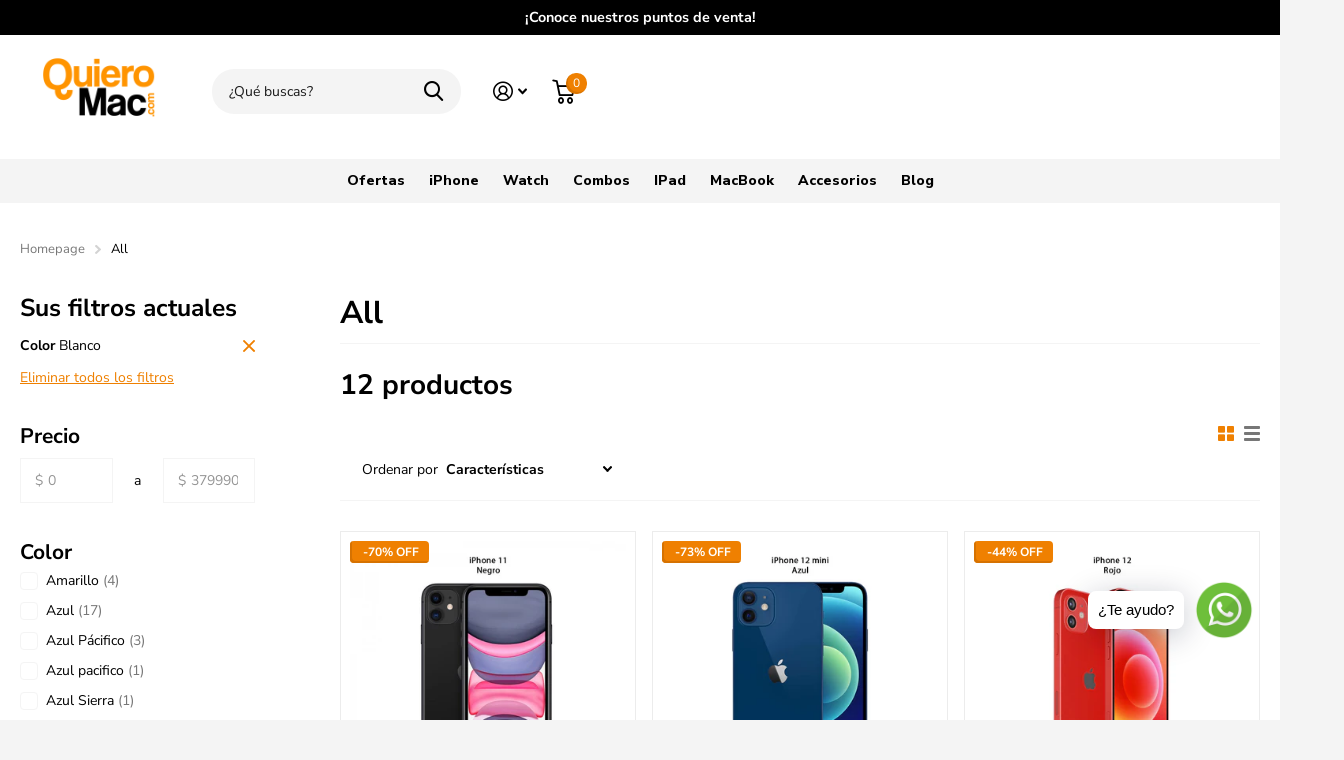

--- FILE ---
content_type: text/html; charset=utf-8
request_url: https://quieromac.com/collections/all?filter.v.option.color=Blanco
body_size: 43271
content:
<!doctype html>
<html lang="es" data-theme="xtra" dir="ltr" class="no-js  ">
	<head>
    <!-- Google Tag Manager -->
<script>(function(w,d,s,l,i){w[l]=w[l]||[];w[l].push({'gtm.start':
new Date().getTime(),event:'gtm.js'});var f=d.getElementsByTagName(s)[0],
j=d.createElement(s),dl=l!='dataLayer'?'&l='+l:'';j.async=true;j.src=
'https://www.googletagmanager.com/gtm.js?id='+i+dl;f.parentNode.insertBefore(j,f);
})(window,document,'script','dataLayer','GTM-MQ4DS6RZ');</script>
<!-- End Google Tag Manager -->
      <link rel="preconnect" href="https://fonts.googleapis.com">
<link rel="preconnect" href="https://fonts.gstatic.com" crossorigin>
<link rel="preconnect" href="https://fonts.googleapis.com">
<link rel="preconnect" href="https://fonts.gstatic.com" crossorigin>
<link rel="preload" href="https://fonts.googleapis.com/css2?family=Nunito+Sans:ital,wght@0,200;0,300;0,400;0,500;0,600;0,700;0,800;0,900;0,1000;1,200;1,300;1,400;1,500;1,600;1,700;1,800;1,900;1,1000&display=swap" as="style" onload="this.onload=null;this.rel='stylesheet'">
<noscript><link rel="stylesheet" href="https://fonts.googleapis.com/css2?family=Nunito+Sans:ital,wght@0,200;0,300;0,400;0,500;0,600;0,700;0,800;0,900;0,1000;1,200;1,300;1,400;1,500;1,600;1,700;1,800;1,900;1,1000&display=swap"></noscript>      
     

      
      <meta charset="utf-8">
		<meta http-equiv="x-ua-compatible" content="ie=edge">
		<title>All &ndash; QuieroMac.com</title><meta name="theme-color" content="">
		<meta name="MobileOptimized" content="320">
		<meta name="HandheldFriendly" content="true">
		<meta name="viewport" content="width=device-width, initial-scale=1, minimum-scale=1, maximum-scale=5, viewport-fit=cover, shrink-to-fit=no">
		<meta name="msapplication-config" content="//quieromac.com/cdn/shop/t/22/assets/browserconfig.xml?v=52024572095365081671709773921">
		<link rel="canonical" href="https://quieromac.com/collections/all">
    <link rel="preconnect" href="https://cdn.shopify.com" crossorigin>
		<link rel="preconnect" href="https://fonts.shopifycdn.com" crossorigin><link rel="preload" as="style" href="//quieromac.com/cdn/shop/t/22/assets/screen.css?v=165827787892802854141709773921">
		<link rel="preload" as="style" href="//quieromac.com/cdn/shop/t/22/assets/screen-settings.css?v=117709063851223606651768491846">
		
		<link rel="preload" as="font" href="//quieromac.com/cdn/fonts/nunito_sans/nunitosans_n7.25d963ed46da26098ebeab731e90d8802d989fa5.woff2" type="font/woff2" crossorigin>
    <link rel="preload" as="font" href="//quieromac.com/cdn/fonts/nunito_sans/nunitosans_n4.0276fe080df0ca4e6a22d9cb55aed3ed5ba6b1da.woff2" type="font/woff2" crossorigin>
		<link rel="preload" as="font" href="//quieromac.com/cdn/shop/t/22/assets/icomoon.woff2?v=50340142654461913891709773921" crossorigin>
		<link media="screen" rel="stylesheet" href="//quieromac.com/cdn/shop/t/22/assets/screen.css?v=165827787892802854141709773921" id="core-css">
		
		<noscript><link rel="stylesheet" href="//quieromac.com/cdn/shop/t/22/assets/async-menu.css?v=89497427242209696611709773921"></noscript><link media="screen" rel="stylesheet" href="//quieromac.com/cdn/shop/t/22/assets/page-collection.css?v=141471744476872486281709773921" id="collection-css"><link media="screen" rel="stylesheet" href="//quieromac.com/cdn/shop/t/22/assets/screen-settings.css?v=117709063851223606651768491846" id="custom-css">
  <link media="screen" rel="stylesheet" href="//quieromac.com/cdn/shop/t/22/assets/nuevo.css?v=8818060573245236721709773921" id="custom-css">
<link rel="icon" href="//quieromac.com/cdn/shop/files/FAVICON_REDONDO_6bb97454-0d6f-4dcf-80af-b0b1e59fb97a.png?crop=center&height=32&v=1688511294&width=32" type="image/png">
			<link rel="mask-icon" href="safari-pinned-tab.svg" color="#333333">
			<link rel="apple-touch-icon" href="apple-touch-icon.png"><link rel="manifest" href="//quieromac.com/cdn/shop/t/22/assets/manifest.json?v=69675086569049310631709773921">
		<link rel="preconnect" href="//cdn.shopify.com">
		<script>document.documentElement.classList.remove('no-js'); document.documentElement.classList.add('js');</script>
		<meta name="msapplication-config" content="//quieromac.com/cdn/shop/t/22/assets/browserconfig.xml?v=52024572095365081671709773921">
<meta property="og:title" content="All">
<meta property="og:type" content="product.group">
<meta property="og:description" content="Conoce y compra nuestros iPhone, iPad y Macbook (Reacondicionados, usados, certificados en QuieroMac) con Estándares de productos nuevos. Garantía, Certificado, Ayudamos al Medio Ambiente.">
<meta property="og:site_name" content="QuieroMac.com">
<meta property="og:url" content="https://quieromac.com/collections/all">

<meta property="og:image" content="//quieromac.com/cdn/shop/files/QM-Link.jpg?crop=center&height=500&v=1719585273&width=600">

<meta name="twitter:title" content="All">
<meta name="twitter:description" content="Conoce y compra nuestros iPhone, iPad y Macbook (Reacondicionados, usados, certificados en QuieroMac) con Estándares de productos nuevos. Garantía, Certificado, Ayudamos al Medio Ambiente.">
<meta name="twitter:site" content="QuieroMac.com">


<script type="application/ld+json">
  [{
      "@context": "http://schema.org/",
      "@type": "Organization",
      "url": "https://quieromac.com/collections/all",
      "name": "QuieroMac.com",
      "legalName": "QuieroMac.com",
      "description": "Conoce y compra nuestros iPhone, iPad y Macbook (Reacondicionados, usados, certificados en QuieroMac) con Estándares de productos nuevos. Garantía, Certificado, Ayudamos al Medio Ambiente.","contactPoint": {
        "@type": "ContactPoint",
        "contactType": "Customer service",
        "telephone": "3232188944"
      },
      "address": {
        "@type": "PostalAddress",
        "streetAddress": "Calle 99 NO 49-38, 1404",
        "addressLocality": "Bogotá",
        "postalCode": "110011",
        "addressCountry": "COLOMBIA"
      }
    },
    {
      "@context": "http://schema.org",
      "@type": "WebSite",
      "url": "https://quieromac.com/collections/all",
      "name": "QuieroMac.com",
      "description": "Conoce y compra nuestros iPhone, iPad y Macbook (Reacondicionados, usados, certificados en QuieroMac) con Estándares de productos nuevos. Garantía, Certificado, Ayudamos al Medio Ambiente.",
      "author": [
        {
          "@type": "Organization",
          "url": "https://www.someoneyouknow.online",
          "name": "Someoneyouknow",
          "address": {
            "@type": "PostalAddress",
            "streetAddress": "Wilhelminaplein 25",
            "addressLocality": "Eindhoven",
            "addressRegion": "NB",
            "postalCode": "5611 HG",
            "addressCountry": "NL"
          }
        }
      ]
    }
  ]
</script>

		<style>.spf-filter-loading #gf-products > *:not(.spf-product--skeleton), .spf-filter-loading [data-globo-filter-items] > *:not(.spf-product--skeleton){visibility: hidden; opacity: 0}</style>
<link rel="preconnect" href="https://filter-v9.globosoftware.net" />
<script>
  document.getElementsByTagName('html')[0].classList.add('spf-filter-loading');
  window.addEventListener("globoFilterRenderCompleted",function(e){document.getElementsByTagName('html')[0].classList.remove('spf-filter-loading')})
  window.sortByRelevance = false;
  window.moneyFormat = "${{amount_no_decimals}}";
  window.GloboMoneyFormat = "${{amount_no_decimals}}";
  window.GloboMoneyWithCurrencyFormat = "${{amount_no_decimals}}";
  window.filterPriceRate = 1;
  window.filterPriceAdjustment = 1;

  window.shopCurrency = "COP";
  window.currentCurrency = "COP";

  window.isMultiCurrency = false;
  window.globoFilterAssetsUrl = '//quieromac.com/cdn/shop/t/22/assets/';
  window.assetsUrl = '//quieromac.com/cdn/shop/t/22/assets/';
  window.filesUrl = '//quieromac.com/cdn/shop/files/';
  var page_id = 400435904767;
  var globo_filters_json = {"default":2336}
  var GloboFilterConfig = {
    api: {
      filterUrl: "https://filter-v9.globosoftware.net/filter",
      searchUrl: "https://filter-v9.globosoftware.net/search",
      url: "https://filter-v9.globosoftware.net",
    },
    shop: {
      name: "QuieroMac.com",
      url: "https://quieromac.com",
      domain: "mobilecomercial-com-1103.myshopify.com",
      is_multicurrency: false,
      currency: "COP",
      cur_currency: "COP",
      cur_locale: "es",
      cur_country: "CO",
      locale: "es",
      root_url: "",
      country_code: "CO",
      product_image: {width: 360, height: 504},
      no_image_url: "https://cdn.shopify.com/s/images/themes/product-1.png",
      themeStoreId: 1609,
      swatches:  [],
      newUrlStruct: true,
      translation: {"default":{"search":{"suggestions":"Sugerencias","collections":"Colecciones","pages":"P\u00e1ginas","product":"Producto","products":"Productos","view_all":"Buscar por","view_all_products":"Ver todos los productos","not_found":"No encontramos","product_not_found":"Productos no encontrados","no_result_keywords_suggestions_title":"B\u00fasquedas populares","no_result_products_suggestions_title":"Sin embargo, te puede gustar","zero_character_keywords_suggestions_title":"Sugerencias","zero_character_popular_searches_title":"B\u00fasquedas populares","zero_character_products_suggestions_title":"Productos tendencias"},"form":{"heading":"Buscar productos","select":"-- Select --","search":"Buscar","submit":"Buscar","clear":"Limpiar"},"filter":{"filter_by":"Filtrar por","clear_all":"Limpiar todo","view":"Ver","clear":"Limpiar","in_stock":"En Stock","out_of_stock":"Agotado","ready_to_ship":"Listo para enviar","search":"Buscar opciones","choose_values":"Elige valores"},"sort":{"sort_by":"Sort By","manually":"Featured","availability_in_stock_first":"Availability","relevance":"Relevance","best_selling":"Best Selling","alphabetically_a_z":"Alphabetically, A-Z","alphabetically_z_a":"Alphabetically, Z-A","price_low_to_high":"Price, low to high","price_high_to_low":"Price, high to low","date_new_to_old":"Date, new to old","date_old_to_new":"Date, old to new","sale_off":"% Sale off"},"product":{"add_to_cart":"A\u00f1adir al carrito","unavailable":"No disponible","sold_out":"Agotado","sale":"Oferta","load_more":"Cargar m\u00e1s","limit":"Mostrar","search":"Buscar productos","no_results":"Lo sentimos, no hay productos en esta colecci\u00f3n."}}},
      redirects: null,
      images: ["placeholder-pixel.png"],
      settings: {"favicon":"\/\/quieromac.com\/cdn\/shop\/files\/FAVICON_REDONDO_6bb97454-0d6f-4dcf-80af-b0b1e59fb97a.png?v=1688511294","show_accessibility":false,"enable_accessibility_default":false,"banners_clickable":true,"back_to_top_button":true,"body_width":"wide","palette_white":"#FFFFFF","palette_black":"#000000","palette_light":"#f4f4f4","palette_dark":"#000000","palette_accent":"#ef8001","palette_light_2":"#f4f4f6","palette_light_gradient":"linear-gradient(120deg, rgba(244, 244, 244, 1), rgba(239, 179, 76, 0.51) 100%)","palette_dark_gradient":"linear-gradient(320deg, rgba(232, 74, 147, 1) 4%, rgba(239, 179, 76, 1) 100%)","title_color":"black","text_color":"black","show_color_scheme_bar":true,"body_background_color":"#FFFFFF","positive_vibes":"#21bd4d","negative_vibes":"#d77f1e","regular_button_color":"#ef8001","regular_button_text_color":"#ffffff","buy_button_color":"#ef8001","buy_button_text_color":"#FFFFFF","dynamic_buy_button_color":"#121212","dynamic_buy_button_text_color":"#ffffff","preorder_button_color":"#d77f1e","preorder_button_text_color":"#ffffff","price_color":"#000000","compare_at_price_color":"#606060","product_label_color":"#000000","product_label_text_color":"#ffffff","sale_label_color":"#ef8001","sale_label_text_color":"#FFFFFF","heading_font":{"error":"json not allowed for this object"},"body_font":{"error":"json not allowed for this object"},"mobile_font_size":"18px","product_image_ratio":"310x310","fill_product_images":true,"show_secondary_image":true,"multiply_product_images":false,"multiply_collection_images":"multiply-bg","everything_rounded":true,"button_height":"size-m","button_style":"solid","button_rounded":"square","button_font":"body","enable_cart_drawer":true,"empty_cart_text":"\u003cp\u003eEl carrito esta vacío. \u003c\/p\u003e","enable_cart_drawer_undo_remove":true,"enable_cart_drawer_undo_remove_delay":false,"cart_drawer_undo_remove_delay":5,"cart_drawer_checkout_button":true,"cart_drawer_checkout_button_color_palette":"dynamic_buy_button","enable_cart_drawer_upsell_complementary":true,"enable_cart_drawer_upsell_related":true,"enable_cart_drawer_upsell_variants":true,"show_trustbadge":false,"trustbadge_image":"none","trustbadge_text":"\u003cp\u003eGuaranteed \u003cb\u003esecure \u0026 safe\u003c\/b\u003e checkout.\u003c\/p\u003e","search_drawer_enable_suggestions":false,"search_drawer_show_price":false,"search_drawer_show_vendor":false,"search_drawer_enable_collections":true,"search_drawer_enable_products":true,"search_drawer_enable_pages":false,"search_drawer_enable_articles":false,"productcards_text_alignment":"center","show_sale_label":true,"sale_label_price":"percentage","show_stock_label":false,"stock_label_qty":8,"show_price_varies":false,"product_custom_label":"Promo","show_product_stock":false,"show_product_stock_qty":10,"show_product_stock_always":true,"show_product_rating":true,"show_vendor":false,"product_short_description":"none","product_short_description_text":"PRECIOS DESDE","product_titles_caps":false,"enable_color_swatches":false,"color_swatch_name":"Color","color_swatch_hexes":"","enable_free_shipping":false,"free_shipping_amount":50,"product_deliverytime_in_stock":"","product_deliverytime_not_in_stock":"","default_product_deliverytime_in_stock":"","default_product_deliverytime_not_in_stock":"","product_deliverytime_info":"","default_product_deliverytime_info":"","show_deliverytime_always":false,"shipping_timer_show_until":"17:00","shipping_timer_show_from":"07:00:00","shipping_timer_enable_1":true,"shipping_timer_enable_2":true,"shipping_timer_enable_3":true,"shipping_timer_enable_4":true,"shipping_timer_enable_5":true,"shipping_timer_enable_6":false,"shipping_timer_enable_7":false,"whatsapp":573209372586,"social_instagram":"https:\/\/www.instagram.com\/quieromac_com\/","social_instagram_name":"","social_pinterest":null,"social_pinterest_name":"","social_youtube":null,"social_youtube_name":"","social_facebook":"https:\/\/www.facebook.com\/QuieroMac","social_facebook_name":"","social_twitter":null,"social_twitter_name":"","social_tiktok":"https:\/\/www.tiktok.com\/@quieromac1","social_tiktok_name":"QuieroMac.com","social_tumblr_name":"","social_snapchat_name":"","show_newsletterpopup":false,"newsletter_popup_testmode":false,"newsletter_popup_seconds":1,"enable_newsletter_terms_checkbox":false,"newsletter_terms_text":"\u003cp\u003eI accept the \u003ca href=\"\/policies\/privacy-policy\" title=\"Privacy Policy\"\u003eprivacy policy\u003c\/a\u003e","show_age_verify_popup":false,"age_verify_popup_testmode":false,"age_verify_popup_title":"Age verification","age_verify_popup_text":"\u003cp\u003ePlease confirm that you are 18 years or older to enter the shop.\u003c\/p\u003e","age_verify_popup_cookie_text":"\u003cp\u003eOur shop uses cookies, by confirming you are agreeing to our \u003ca href=\"\/policies\/terms-of-service\" target=\"_blank\" title=\"Terms of Service\"\u003eterms of service\u003c\/a\u003e and \u003ca href=\"\/policies\/privacy-policy\" target=\"_blank\" title=\"Privacy Policy\"\u003eprivacy policy\u003c\/a\u003e\u003c\/p\u003e","age_verify_popup_accept_text":"Yes, I'm 18 years or older","age_verify_popup_deny_text":"No","age_verify_popup_denied_title":"Have patience...","age_verify_popup_denied_text":"\u003cp\u003eYou are not old enough to visit the shop yet.\u003c\/p\u003e","show_cookiebanner":"none","cookiebanner_testmode":false,"cookiebanner_title":"Good to have you here!","cookiebanner_text":"\u003cp\u003eOur shop uses cookies. By clicking on Accept you are agreeing to our \u003ca href=\"\/policies\/terms-of-service\" target=\"_blank\" title=\"Terms of Service\"\u003eterms of service\u003c\/a\u003e and \u003ca href=\"\/policies\/privacy-policy\" target=\"_blank\" title=\"Privacy Policy\"\u003eprivacy policy\u003c\/a\u003e.\u003c\/p\u003e","custom_script_for_head":"","custom_script_for_body":"","checkout_header_image":null,"checkout_logo_image":"\/\/quieromac.com\/cdn\/shop\/files\/Logo_Quiero_MAC_WEB_blanco.png?v=1660854289","checkout_logo_position":"left","checkout_logo_size":"small","checkout_body_background_color":"#fff","checkout_input_background_color_mode":"white","checkout_sidebar_background_color":"#fafafa","checkout_heading_font":"-apple-system, BlinkMacSystemFont, 'Segoe UI', Roboto, Helvetica, Arial, sans-serif, 'Apple Color Emoji', 'Segoe UI Emoji', 'Segoe UI Symbol'","checkout_body_font":"-apple-system, BlinkMacSystemFont, 'Segoe UI', Roboto, Helvetica, Arial, sans-serif, 'Apple Color Emoji', 'Segoe UI Emoji', 'Segoe UI Symbol'","checkout_accent_color":"#fa931f","checkout_button_color":"#fa931f","checkout_error_color":"#e93d3d","enable_quick_buy_desktop":false,"enable_quick_buy_mobile":false,"enable_quick_buy_qty_selector":true,"newsletter_show_check":false,"product_deliverytime":"","cookiebar_text":"\u003cp\u003eOur shop uses cookies. By clicking on Accept you are agreeing to our \u003ca href=\"\/policies\/terms-of-service\" target=\"_blank\" title=\"Terms of Service\"\u003eterms of service\u003c\/a\u003e and \u003ca href=\"\/policies\/privacy-policy\" target=\"_blank\" title=\"Privacy Policy\"\u003eprivacy policy\u003c\/a\u003e.\u003c\/p\u003e","newsletter_terms_link":"","show_article_author":true,"show_article_excerpt":false,"customer_layout":"customer_area"},
      separate_options: null,
      home_filter: false,
      page: "collection",
      cache: true,
      layout: "theme"
    },
    taxes: null,
    special_countries: null,
    adjustments: null,

    year_make_model: {
      id: null
    },
    filter: {
      id: globo_filters_json[page_id] || globo_filters_json['default'] || 0,
      layout: 1,
      showCount: true,
      isLoadMore: 1,
      filter_on_search_page: false
    },
    search:{
      enable: true,
      zero_character_suggestion: false,
      layout: 1,
    },
    collection: {
      id:400435904767,
      handle:'all',
      sort: "manual",
      tags: null,
      vendor: null,
      type: null,
      term: null,
      limit: 12,
      products_count: 12,
      excludeTags: null
    },
    customer: false,
    selector: {
      sortBy: '.collection-sorting',
      pagination: '.pagination:first, .paginate:first, .pagination-custom:first, #pagination:first, #gf_pagination_wrap',
      products: '.grid.grid-collage'
    }
  };

</script>
<script defer src="//quieromac.com/cdn/shop/t/22/assets/v5.globo.filter.lib.js?v=109934027498275393701709773921"></script>
<link rel="preload stylesheet" href="//quieromac.com/cdn/shop/t/22/assets/v5.globo.filter.css?v=134093125231517787391709773921" as="style">

<link rel="preload stylesheet" href="//quieromac.com/cdn/shop/t/22/assets/v5.globo.search.css?v=174442366889043276321709773921" as="style">





<script>window.performance && window.performance.mark && window.performance.mark('shopify.content_for_header.start');</script><meta name="facebook-domain-verification" content="dknwoechjk9qas8v7v6203jno9r1hn">
<meta name="google-site-verification" content="PNvsS-gepiZPf6uBlhnpoisi0M0_9vh2utDBQhNwIYs">
<meta name="google-site-verification" content="28aefohl3d7YrX7EJYy2TCbb6W1ZVRYihiRp6STWttA">
<meta name="google-site-verification" content="PNvsS-gepiZPf6uBlhnpoisi0M0_9vh2utDBQhNwIYs">
<meta id="shopify-digital-wallet" name="shopify-digital-wallet" content="/65332510975/digital_wallets/dialog">
<link rel="alternate" type="application/atom+xml" title="Feed" href="/collections/all.atom" />
<link rel="alternate" type="application/json+oembed" href="https://quieromac.com/collections/all.oembed">
<script async="async" src="/checkouts/internal/preloads.js?locale=es-CO"></script>
<script id="shopify-features" type="application/json">{"accessToken":"817200e96e925b886aa2eb1ee973a517","betas":["rich-media-storefront-analytics"],"domain":"quieromac.com","predictiveSearch":true,"shopId":65332510975,"locale":"es"}</script>
<script>var Shopify = Shopify || {};
Shopify.shop = "mobilecomercial-com-1103.myshopify.com";
Shopify.locale = "es";
Shopify.currency = {"active":"COP","rate":"1.0"};
Shopify.country = "CO";
Shopify.theme = {"name":"Copia de Versión Tachados","id":140490572031,"schema_name":"Xtra","schema_version":"3.0.0","theme_store_id":1609,"role":"main"};
Shopify.theme.handle = "null";
Shopify.theme.style = {"id":null,"handle":null};
Shopify.cdnHost = "quieromac.com/cdn";
Shopify.routes = Shopify.routes || {};
Shopify.routes.root = "/";</script>
<script type="module">!function(o){(o.Shopify=o.Shopify||{}).modules=!0}(window);</script>
<script>!function(o){function n(){var o=[];function n(){o.push(Array.prototype.slice.apply(arguments))}return n.q=o,n}var t=o.Shopify=o.Shopify||{};t.loadFeatures=n(),t.autoloadFeatures=n()}(window);</script>
<script id="shop-js-analytics" type="application/json">{"pageType":"collection"}</script>
<script defer="defer" async type="module" src="//quieromac.com/cdn/shopifycloud/shop-js/modules/v2/client.init-shop-cart-sync_BFpxDrjM.es.esm.js"></script>
<script defer="defer" async type="module" src="//quieromac.com/cdn/shopifycloud/shop-js/modules/v2/chunk.common_CnP21gUX.esm.js"></script>
<script defer="defer" async type="module" src="//quieromac.com/cdn/shopifycloud/shop-js/modules/v2/chunk.modal_D61HrJrg.esm.js"></script>
<script type="module">
  await import("//quieromac.com/cdn/shopifycloud/shop-js/modules/v2/client.init-shop-cart-sync_BFpxDrjM.es.esm.js");
await import("//quieromac.com/cdn/shopifycloud/shop-js/modules/v2/chunk.common_CnP21gUX.esm.js");
await import("//quieromac.com/cdn/shopifycloud/shop-js/modules/v2/chunk.modal_D61HrJrg.esm.js");

  window.Shopify.SignInWithShop?.initShopCartSync?.({"fedCMEnabled":true,"windoidEnabled":true});

</script>
<script>(function() {
  var isLoaded = false;
  function asyncLoad() {
    if (isLoaded) return;
    isLoaded = true;
    var urls = ["https:\/\/cdn.chaty.app\/pixel.js?id=RRLzBt8g\u0026shop=mobilecomercial-com-1103.myshopify.com","https:\/\/cdn.adtrace.ai\/tiktok-track.js?shop=mobilecomercial-com-1103.myshopify.com","https:\/\/chimpstatic.com\/mcjs-connected\/js\/users\/d6d84030f1a278d73cdba6ef1\/220225d67f99c247abc63d150.js?shop=mobilecomercial-com-1103.myshopify.com","https:\/\/countdown.conversionbear.com\/script?app=countdown\u0026shop=mobilecomercial-com-1103.myshopify.com","https:\/\/sdks.automizely.com\/conversions\/v1\/conversions.js?app_connection_id=3ff73f155cb24866afc4929ffb8401fc\u0026mapped_org_id=14b7a390febefdb4300d8207731ac14b_v1\u0026shop=mobilecomercial-com-1103.myshopify.com"];
    for (var i = 0; i < urls.length; i++) {
      var s = document.createElement('script');
      s.type = 'text/javascript';
      s.async = true;
      s.src = urls[i];
      var x = document.getElementsByTagName('script')[0];
      x.parentNode.insertBefore(s, x);
    }
  };
  if(window.attachEvent) {
    window.attachEvent('onload', asyncLoad);
  } else {
    window.addEventListener('load', asyncLoad, false);
  }
})();</script>
<script id="__st">var __st={"a":65332510975,"offset":-18000,"reqid":"012809fc-3475-40eb-bc5d-7c13905c11f5-1769930928","pageurl":"quieromac.com\/collections\/all?filter.v.option.color=Blanco","u":"52d33db74a97","p":"collection","rtyp":"collection","rid":400435904767};</script>
<script>window.ShopifyPaypalV4VisibilityTracking = true;</script>
<script id="captcha-bootstrap">!function(){'use strict';const t='contact',e='account',n='new_comment',o=[[t,t],['blogs',n],['comments',n],[t,'customer']],c=[[e,'customer_login'],[e,'guest_login'],[e,'recover_customer_password'],[e,'create_customer']],r=t=>t.map((([t,e])=>`form[action*='/${t}']:not([data-nocaptcha='true']) input[name='form_type'][value='${e}']`)).join(','),a=t=>()=>t?[...document.querySelectorAll(t)].map((t=>t.form)):[];function s(){const t=[...o],e=r(t);return a(e)}const i='password',u='form_key',d=['recaptcha-v3-token','g-recaptcha-response','h-captcha-response',i],f=()=>{try{return window.sessionStorage}catch{return}},m='__shopify_v',_=t=>t.elements[u];function p(t,e,n=!1){try{const o=window.sessionStorage,c=JSON.parse(o.getItem(e)),{data:r}=function(t){const{data:e,action:n}=t;return t[m]||n?{data:e,action:n}:{data:t,action:n}}(c);for(const[e,n]of Object.entries(r))t.elements[e]&&(t.elements[e].value=n);n&&o.removeItem(e)}catch(o){console.error('form repopulation failed',{error:o})}}const l='form_type',E='cptcha';function T(t){t.dataset[E]=!0}const w=window,h=w.document,L='Shopify',v='ce_forms',y='captcha';let A=!1;((t,e)=>{const n=(g='f06e6c50-85a8-45c8-87d0-21a2b65856fe',I='https://cdn.shopify.com/shopifycloud/storefront-forms-hcaptcha/ce_storefront_forms_captcha_hcaptcha.v1.5.2.iife.js',D={infoText:'Protegido por hCaptcha',privacyText:'Privacidad',termsText:'Términos'},(t,e,n)=>{const o=w[L][v],c=o.bindForm;if(c)return c(t,g,e,D).then(n);var r;o.q.push([[t,g,e,D],n]),r=I,A||(h.body.append(Object.assign(h.createElement('script'),{id:'captcha-provider',async:!0,src:r})),A=!0)});var g,I,D;w[L]=w[L]||{},w[L][v]=w[L][v]||{},w[L][v].q=[],w[L][y]=w[L][y]||{},w[L][y].protect=function(t,e){n(t,void 0,e),T(t)},Object.freeze(w[L][y]),function(t,e,n,w,h,L){const[v,y,A,g]=function(t,e,n){const i=e?o:[],u=t?c:[],d=[...i,...u],f=r(d),m=r(i),_=r(d.filter((([t,e])=>n.includes(e))));return[a(f),a(m),a(_),s()]}(w,h,L),I=t=>{const e=t.target;return e instanceof HTMLFormElement?e:e&&e.form},D=t=>v().includes(t);t.addEventListener('submit',(t=>{const e=I(t);if(!e)return;const n=D(e)&&!e.dataset.hcaptchaBound&&!e.dataset.recaptchaBound,o=_(e),c=g().includes(e)&&(!o||!o.value);(n||c)&&t.preventDefault(),c&&!n&&(function(t){try{if(!f())return;!function(t){const e=f();if(!e)return;const n=_(t);if(!n)return;const o=n.value;o&&e.removeItem(o)}(t);const e=Array.from(Array(32),(()=>Math.random().toString(36)[2])).join('');!function(t,e){_(t)||t.append(Object.assign(document.createElement('input'),{type:'hidden',name:u})),t.elements[u].value=e}(t,e),function(t,e){const n=f();if(!n)return;const o=[...t.querySelectorAll(`input[type='${i}']`)].map((({name:t})=>t)),c=[...d,...o],r={};for(const[a,s]of new FormData(t).entries())c.includes(a)||(r[a]=s);n.setItem(e,JSON.stringify({[m]:1,action:t.action,data:r}))}(t,e)}catch(e){console.error('failed to persist form',e)}}(e),e.submit())}));const S=(t,e)=>{t&&!t.dataset[E]&&(n(t,e.some((e=>e===t))),T(t))};for(const o of['focusin','change'])t.addEventListener(o,(t=>{const e=I(t);D(e)&&S(e,y())}));const B=e.get('form_key'),M=e.get(l),P=B&&M;t.addEventListener('DOMContentLoaded',(()=>{const t=y();if(P)for(const e of t)e.elements[l].value===M&&p(e,B);[...new Set([...A(),...v().filter((t=>'true'===t.dataset.shopifyCaptcha))])].forEach((e=>S(e,t)))}))}(h,new URLSearchParams(w.location.search),n,t,e,['guest_login'])})(!0,!0)}();</script>
<script integrity="sha256-4kQ18oKyAcykRKYeNunJcIwy7WH5gtpwJnB7kiuLZ1E=" data-source-attribution="shopify.loadfeatures" defer="defer" src="//quieromac.com/cdn/shopifycloud/storefront/assets/storefront/load_feature-a0a9edcb.js" crossorigin="anonymous"></script>
<script data-source-attribution="shopify.dynamic_checkout.dynamic.init">var Shopify=Shopify||{};Shopify.PaymentButton=Shopify.PaymentButton||{isStorefrontPortableWallets:!0,init:function(){window.Shopify.PaymentButton.init=function(){};var t=document.createElement("script");t.src="https://quieromac.com/cdn/shopifycloud/portable-wallets/latest/portable-wallets.es.js",t.type="module",document.head.appendChild(t)}};
</script>
<script data-source-attribution="shopify.dynamic_checkout.buyer_consent">
  function portableWalletsHideBuyerConsent(e){var t=document.getElementById("shopify-buyer-consent"),n=document.getElementById("shopify-subscription-policy-button");t&&n&&(t.classList.add("hidden"),t.setAttribute("aria-hidden","true"),n.removeEventListener("click",e))}function portableWalletsShowBuyerConsent(e){var t=document.getElementById("shopify-buyer-consent"),n=document.getElementById("shopify-subscription-policy-button");t&&n&&(t.classList.remove("hidden"),t.removeAttribute("aria-hidden"),n.addEventListener("click",e))}window.Shopify?.PaymentButton&&(window.Shopify.PaymentButton.hideBuyerConsent=portableWalletsHideBuyerConsent,window.Shopify.PaymentButton.showBuyerConsent=portableWalletsShowBuyerConsent);
</script>
<script data-source-attribution="shopify.dynamic_checkout.cart.bootstrap">document.addEventListener("DOMContentLoaded",(function(){function t(){return document.querySelector("shopify-accelerated-checkout-cart, shopify-accelerated-checkout")}if(t())Shopify.PaymentButton.init();else{new MutationObserver((function(e,n){t()&&(Shopify.PaymentButton.init(),n.disconnect())})).observe(document.body,{childList:!0,subtree:!0})}}));
</script>

<script>window.performance && window.performance.mark && window.performance.mark('shopify.content_for_header.end');</script>
		
<style>
  .globo-out-of-stock label, .globo-out-of-stock {
    cursor: no-drop !important;
    opacity: 0.7;
    pointer-events: none !important;
}
</style>
<script src="https://ecommerce.bancodebogota.com.co/bdb-ecommerce-easy-to-pay-
widget.loader.js?token=e05e5092-2076-4fd4-9dc2-bd3c150f5d2f"></script>
      
      <!-- Google Tag Manager by Santiago -->
<script>(function(w,d,s,l,i){w[l]=w[l]||[];w[l].push({'gtm.start':
new Date().getTime(),event:'gtm.js'});var f=d.getElementsByTagName(s)[0],
j=d.createElement(s),dl=l!='dataLayer'?'&l='+l:'';j.async=true;j.src=
'https://www.googletagmanager.com/gtm.js?id='+i+dl;f.parentNode.insertBefore(j,f);
})(window,document,'script','dataLayer','GTM-W6QLNPXF');</script>
<!-- End Google Tag Manager -->

      <!-- Whatsapp button CSS -->

<style>
.whats_app-btn_desktop,
.whats_app-btn_mobile {
  box-sizing: border-box;
  align-items: center;
  margin: 0;
  padding: 0;
  border: 0;
  position: fixed;
  bottom: 20px;
  z-index: 99992147483000;
  transition: opacity 0.3s ease 0s;
  -webkit-animation-iteration-count: 3;
  animation-iteration-count: 3;
  -webkit-animation-duration: 4s;
  animation-duration: 4s;
  -webkit-animation-fill-mode: both;
  animation-fill-mode: both;
  -webkit-animation-delay: 1s;
  animation-delay: 1s; }

.whats_app-btn_mobile {
  display: flex;
  left: 2%; }

.whats_app-btn_desktop {
  display: none;
  right: 2%;
  bottom:80px;
  }

@media (min-width: 760px) {
  .whats_app-btn_mobile {
    display: none; } }
@media (min-width: 760px) {
  .whats_app-btn_desktop {
    display: flex; } }
.whats_app-btn_text {
  box-sizing: border-box;
  margin: 0 10px;
  padding: 10px;
  border-radius: 8px;
  background-color: #fff;
  color: #000;
  font-family: Helvetica, sans-serif;
  font-size: 15px;
  font-weight: 400;
  line-height: 1.2;
  white-space: nowrap;
  box-shadow: 0 6px 32px #00122e3d;
  transition: margin 0.16s linear 0s,opacity 80ms linear 0s; }

.whats_app-btn_icon {
  box-sizing: border-box;
  width: 60px;
  height: 60px;
  cursor: pointer;
  transition: margin 0.16s linear 0s,opacity 80ms linear 0s; }
</style>

      <!-- END Whatsappbuton CSS -->

      
	<!-- BEGIN app block: shopify://apps/pixelpro-easy-pixel-install/blocks/turbo-tiktok/0f61e244-e2c9-43da-9523-9762c9f7e6bf -->









<script>
    window.__adTraceTikTokPaused = ``;
    window.__adTraceTikTokServerSideApiEnabled = ``;
    window.__adTraceShopifyDomain = `https://quieromac.com`;
    window.__adTraceIsProductPage = `collection`.includes("product");
    window.__adTraceShopCurrency = `COP`;
    window.__adTraceProductInfo = {
        "id": "",
        "name": ``,
        "price": "",
        "url": "",
        "description": null,
        "image": "<!-- Liquid error (shopify://apps/pixelpro-easy-pixel-install/blocks/turbo-tiktok/0f61e244-e2c9-43da-9523-9762c9f7e6bf line 31): invalid url input -->"
    };
    
</script>
<!-- END app block --><script src="https://cdn.shopify.com/extensions/05506e16-894f-4f03-a8b8-e0c1b0d28c3d/tiktok-pixel-for-adtrace-160/assets/tiktok-pixel.js" type="text/javascript" defer="defer"></script>
<link href="https://monorail-edge.shopifysvc.com" rel="dns-prefetch">
<script>(function(){if ("sendBeacon" in navigator && "performance" in window) {try {var session_token_from_headers = performance.getEntriesByType('navigation')[0].serverTiming.find(x => x.name == '_s').description;} catch {var session_token_from_headers = undefined;}var session_cookie_matches = document.cookie.match(/_shopify_s=([^;]*)/);var session_token_from_cookie = session_cookie_matches && session_cookie_matches.length === 2 ? session_cookie_matches[1] : "";var session_token = session_token_from_headers || session_token_from_cookie || "";function handle_abandonment_event(e) {var entries = performance.getEntries().filter(function(entry) {return /monorail-edge.shopifysvc.com/.test(entry.name);});if (!window.abandonment_tracked && entries.length === 0) {window.abandonment_tracked = true;var currentMs = Date.now();var navigation_start = performance.timing.navigationStart;var payload = {shop_id: 65332510975,url: window.location.href,navigation_start,duration: currentMs - navigation_start,session_token,page_type: "collection"};window.navigator.sendBeacon("https://monorail-edge.shopifysvc.com/v1/produce", JSON.stringify({schema_id: "online_store_buyer_site_abandonment/1.1",payload: payload,metadata: {event_created_at_ms: currentMs,event_sent_at_ms: currentMs}}));}}window.addEventListener('pagehide', handle_abandonment_event);}}());</script>
<script id="web-pixels-manager-setup">(function e(e,d,r,n,o){if(void 0===o&&(o={}),!Boolean(null===(a=null===(i=window.Shopify)||void 0===i?void 0:i.analytics)||void 0===a?void 0:a.replayQueue)){var i,a;window.Shopify=window.Shopify||{};var t=window.Shopify;t.analytics=t.analytics||{};var s=t.analytics;s.replayQueue=[],s.publish=function(e,d,r){return s.replayQueue.push([e,d,r]),!0};try{self.performance.mark("wpm:start")}catch(e){}var l=function(){var e={modern:/Edge?\/(1{2}[4-9]|1[2-9]\d|[2-9]\d{2}|\d{4,})\.\d+(\.\d+|)|Firefox\/(1{2}[4-9]|1[2-9]\d|[2-9]\d{2}|\d{4,})\.\d+(\.\d+|)|Chrom(ium|e)\/(9{2}|\d{3,})\.\d+(\.\d+|)|(Maci|X1{2}).+ Version\/(15\.\d+|(1[6-9]|[2-9]\d|\d{3,})\.\d+)([,.]\d+|)( \(\w+\)|)( Mobile\/\w+|) Safari\/|Chrome.+OPR\/(9{2}|\d{3,})\.\d+\.\d+|(CPU[ +]OS|iPhone[ +]OS|CPU[ +]iPhone|CPU IPhone OS|CPU iPad OS)[ +]+(15[._]\d+|(1[6-9]|[2-9]\d|\d{3,})[._]\d+)([._]\d+|)|Android:?[ /-](13[3-9]|1[4-9]\d|[2-9]\d{2}|\d{4,})(\.\d+|)(\.\d+|)|Android.+Firefox\/(13[5-9]|1[4-9]\d|[2-9]\d{2}|\d{4,})\.\d+(\.\d+|)|Android.+Chrom(ium|e)\/(13[3-9]|1[4-9]\d|[2-9]\d{2}|\d{4,})\.\d+(\.\d+|)|SamsungBrowser\/([2-9]\d|\d{3,})\.\d+/,legacy:/Edge?\/(1[6-9]|[2-9]\d|\d{3,})\.\d+(\.\d+|)|Firefox\/(5[4-9]|[6-9]\d|\d{3,})\.\d+(\.\d+|)|Chrom(ium|e)\/(5[1-9]|[6-9]\d|\d{3,})\.\d+(\.\d+|)([\d.]+$|.*Safari\/(?![\d.]+ Edge\/[\d.]+$))|(Maci|X1{2}).+ Version\/(10\.\d+|(1[1-9]|[2-9]\d|\d{3,})\.\d+)([,.]\d+|)( \(\w+\)|)( Mobile\/\w+|) Safari\/|Chrome.+OPR\/(3[89]|[4-9]\d|\d{3,})\.\d+\.\d+|(CPU[ +]OS|iPhone[ +]OS|CPU[ +]iPhone|CPU IPhone OS|CPU iPad OS)[ +]+(10[._]\d+|(1[1-9]|[2-9]\d|\d{3,})[._]\d+)([._]\d+|)|Android:?[ /-](13[3-9]|1[4-9]\d|[2-9]\d{2}|\d{4,})(\.\d+|)(\.\d+|)|Mobile Safari.+OPR\/([89]\d|\d{3,})\.\d+\.\d+|Android.+Firefox\/(13[5-9]|1[4-9]\d|[2-9]\d{2}|\d{4,})\.\d+(\.\d+|)|Android.+Chrom(ium|e)\/(13[3-9]|1[4-9]\d|[2-9]\d{2}|\d{4,})\.\d+(\.\d+|)|Android.+(UC? ?Browser|UCWEB|U3)[ /]?(15\.([5-9]|\d{2,})|(1[6-9]|[2-9]\d|\d{3,})\.\d+)\.\d+|SamsungBrowser\/(5\.\d+|([6-9]|\d{2,})\.\d+)|Android.+MQ{2}Browser\/(14(\.(9|\d{2,})|)|(1[5-9]|[2-9]\d|\d{3,})(\.\d+|))(\.\d+|)|K[Aa][Ii]OS\/(3\.\d+|([4-9]|\d{2,})\.\d+)(\.\d+|)/},d=e.modern,r=e.legacy,n=navigator.userAgent;return n.match(d)?"modern":n.match(r)?"legacy":"unknown"}(),u="modern"===l?"modern":"legacy",c=(null!=n?n:{modern:"",legacy:""})[u],f=function(e){return[e.baseUrl,"/wpm","/b",e.hashVersion,"modern"===e.buildTarget?"m":"l",".js"].join("")}({baseUrl:d,hashVersion:r,buildTarget:u}),m=function(e){var d=e.version,r=e.bundleTarget,n=e.surface,o=e.pageUrl,i=e.monorailEndpoint;return{emit:function(e){var a=e.status,t=e.errorMsg,s=(new Date).getTime(),l=JSON.stringify({metadata:{event_sent_at_ms:s},events:[{schema_id:"web_pixels_manager_load/3.1",payload:{version:d,bundle_target:r,page_url:o,status:a,surface:n,error_msg:t},metadata:{event_created_at_ms:s}}]});if(!i)return console&&console.warn&&console.warn("[Web Pixels Manager] No Monorail endpoint provided, skipping logging."),!1;try{return self.navigator.sendBeacon.bind(self.navigator)(i,l)}catch(e){}var u=new XMLHttpRequest;try{return u.open("POST",i,!0),u.setRequestHeader("Content-Type","text/plain"),u.send(l),!0}catch(e){return console&&console.warn&&console.warn("[Web Pixels Manager] Got an unhandled error while logging to Monorail."),!1}}}}({version:r,bundleTarget:l,surface:e.surface,pageUrl:self.location.href,monorailEndpoint:e.monorailEndpoint});try{o.browserTarget=l,function(e){var d=e.src,r=e.async,n=void 0===r||r,o=e.onload,i=e.onerror,a=e.sri,t=e.scriptDataAttributes,s=void 0===t?{}:t,l=document.createElement("script"),u=document.querySelector("head"),c=document.querySelector("body");if(l.async=n,l.src=d,a&&(l.integrity=a,l.crossOrigin="anonymous"),s)for(var f in s)if(Object.prototype.hasOwnProperty.call(s,f))try{l.dataset[f]=s[f]}catch(e){}if(o&&l.addEventListener("load",o),i&&l.addEventListener("error",i),u)u.appendChild(l);else{if(!c)throw new Error("Did not find a head or body element to append the script");c.appendChild(l)}}({src:f,async:!0,onload:function(){if(!function(){var e,d;return Boolean(null===(d=null===(e=window.Shopify)||void 0===e?void 0:e.analytics)||void 0===d?void 0:d.initialized)}()){var d=window.webPixelsManager.init(e)||void 0;if(d){var r=window.Shopify.analytics;r.replayQueue.forEach((function(e){var r=e[0],n=e[1],o=e[2];d.publishCustomEvent(r,n,o)})),r.replayQueue=[],r.publish=d.publishCustomEvent,r.visitor=d.visitor,r.initialized=!0}}},onerror:function(){return m.emit({status:"failed",errorMsg:"".concat(f," has failed to load")})},sri:function(e){var d=/^sha384-[A-Za-z0-9+/=]+$/;return"string"==typeof e&&d.test(e)}(c)?c:"",scriptDataAttributes:o}),m.emit({status:"loading"})}catch(e){m.emit({status:"failed",errorMsg:(null==e?void 0:e.message)||"Unknown error"})}}})({shopId: 65332510975,storefrontBaseUrl: "https://quieromac.com",extensionsBaseUrl: "https://extensions.shopifycdn.com/cdn/shopifycloud/web-pixels-manager",monorailEndpoint: "https://monorail-edge.shopifysvc.com/unstable/produce_batch",surface: "storefront-renderer",enabledBetaFlags: ["2dca8a86"],webPixelsConfigList: [{"id":"954532095","configuration":"{\"hashed_organization_id\":\"14b7a390febefdb4300d8207731ac14b_v1\",\"app_key\":\"mobilecomercial-com-1103\",\"allow_collect_personal_data\":\"true\"}","eventPayloadVersion":"v1","runtimeContext":"STRICT","scriptVersion":"6f6660f15c595d517f203f6e1abcb171","type":"APP","apiClientId":2814809,"privacyPurposes":["ANALYTICS","MARKETING","SALE_OF_DATA"],"dataSharingAdjustments":{"protectedCustomerApprovalScopes":["read_customer_address","read_customer_email","read_customer_name","read_customer_personal_data","read_customer_phone"]}},{"id":"435945727","configuration":"{\"config\":\"{\\\"pixel_id\\\":\\\"G-7911QTV909\\\",\\\"target_country\\\":\\\"CO\\\",\\\"gtag_events\\\":[{\\\"type\\\":\\\"search\\\",\\\"action_label\\\":[\\\"G-7911QTV909\\\",\\\"AW-11008625334\\\/yqZ9CMuRv5wYELaVqYEp\\\"]},{\\\"type\\\":\\\"begin_checkout\\\",\\\"action_label\\\":[\\\"G-7911QTV909\\\",\\\"AW-11008625334\\\/h7p7CPuXv5wYELaVqYEp\\\"]},{\\\"type\\\":\\\"view_item\\\",\\\"action_label\\\":[\\\"G-7911QTV909\\\",\\\"AW-11008625334\\\/84IMCMiRv5wYELaVqYEp\\\",\\\"MC-8T9KPJKLDL\\\"]},{\\\"type\\\":\\\"purchase\\\",\\\"action_label\\\":[\\\"G-7911QTV909\\\",\\\"AW-11008625334\\\/XsEvCMqQv5wYELaVqYEp\\\",\\\"MC-8T9KPJKLDL\\\"]},{\\\"type\\\":\\\"page_view\\\",\\\"action_label\\\":[\\\"G-7911QTV909\\\",\\\"AW-11008625334\\\/7NhJCM2Qv5wYELaVqYEp\\\",\\\"MC-8T9KPJKLDL\\\"]},{\\\"type\\\":\\\"add_payment_info\\\",\\\"action_label\\\":[\\\"G-7911QTV909\\\",\\\"AW-11008625334\\\/OIpTCP6Xv5wYELaVqYEp\\\"]},{\\\"type\\\":\\\"add_to_cart\\\",\\\"action_label\\\":[\\\"G-7911QTV909\\\",\\\"AW-11008625334\\\/yxbgCM6Rv5wYELaVqYEp\\\"]}],\\\"enable_monitoring_mode\\\":false}\"}","eventPayloadVersion":"v1","runtimeContext":"OPEN","scriptVersion":"b2a88bafab3e21179ed38636efcd8a93","type":"APP","apiClientId":1780363,"privacyPurposes":[],"dataSharingAdjustments":{"protectedCustomerApprovalScopes":["read_customer_address","read_customer_email","read_customer_name","read_customer_personal_data","read_customer_phone"]}},{"id":"180945151","configuration":"{\"pixel_id\":\"416623260312822\",\"pixel_type\":\"facebook_pixel\",\"metaapp_system_user_token\":\"-\"}","eventPayloadVersion":"v1","runtimeContext":"OPEN","scriptVersion":"ca16bc87fe92b6042fbaa3acc2fbdaa6","type":"APP","apiClientId":2329312,"privacyPurposes":["ANALYTICS","MARKETING","SALE_OF_DATA"],"dataSharingAdjustments":{"protectedCustomerApprovalScopes":["read_customer_address","read_customer_email","read_customer_name","read_customer_personal_data","read_customer_phone"]}},{"id":"32669951","configuration":"{\"myshopifyDomain\":\"mobilecomercial-com-1103.myshopify.com\",\"fallbackTrackingEnabled\":\"0\",\"storeUsesCashOnDelivery\":\"false\"}","eventPayloadVersion":"v1","runtimeContext":"STRICT","scriptVersion":"14f12110be0eba0c1b16c0a6776a09e7","type":"APP","apiClientId":4503629,"privacyPurposes":["ANALYTICS","MARKETING","SALE_OF_DATA"],"dataSharingAdjustments":{"protectedCustomerApprovalScopes":["read_customer_personal_data"]}},{"id":"shopify-app-pixel","configuration":"{}","eventPayloadVersion":"v1","runtimeContext":"STRICT","scriptVersion":"0450","apiClientId":"shopify-pixel","type":"APP","privacyPurposes":["ANALYTICS","MARKETING"]},{"id":"shopify-custom-pixel","eventPayloadVersion":"v1","runtimeContext":"LAX","scriptVersion":"0450","apiClientId":"shopify-pixel","type":"CUSTOM","privacyPurposes":["ANALYTICS","MARKETING"]}],isMerchantRequest: false,initData: {"shop":{"name":"QuieroMac.com","paymentSettings":{"currencyCode":"COP"},"myshopifyDomain":"mobilecomercial-com-1103.myshopify.com","countryCode":"CO","storefrontUrl":"https:\/\/quieromac.com"},"customer":null,"cart":null,"checkout":null,"productVariants":[],"purchasingCompany":null},},"https://quieromac.com/cdn","1d2a099fw23dfb22ep557258f5m7a2edbae",{"modern":"","legacy":""},{"shopId":"65332510975","storefrontBaseUrl":"https:\/\/quieromac.com","extensionBaseUrl":"https:\/\/extensions.shopifycdn.com\/cdn\/shopifycloud\/web-pixels-manager","surface":"storefront-renderer","enabledBetaFlags":"[\"2dca8a86\"]","isMerchantRequest":"false","hashVersion":"1d2a099fw23dfb22ep557258f5m7a2edbae","publish":"custom","events":"[[\"page_viewed\",{}],[\"collection_viewed\",{\"collection\":{\"id\":\"400435904767\",\"title\":\"All\",\"productVariants\":[{\"price\":{\"amount\":799900.0,\"currencyCode\":\"COP\"},\"product\":{\"title\":\"iPhone 11\",\"vendor\":\"QuieroiPhone.com\",\"id\":\"7748311679231\",\"untranslatedTitle\":\"iPhone 11\",\"url\":\"\/products\/iphone-11-reacondicionado-certificadocon-garantia-envio-bogota-colombia?_pos=1\u0026_fid=eebdebb8e\u0026_ss=c\u0026variant=43152535191807\",\"type\":\"Artículo de reparación\"},\"id\":\"43152465101055\",\"image\":{\"src\":\"\/\/quieromac.com\/cdn\/shop\/products\/iPhone11verdementausadoreacondicionadogarantiaparacompraronlineBogotaColombia-CompraOnlinerecibeencasa-quieromac.jpg?v=1698418274\"},\"sku\":\"\",\"title\":\"Como Nuevo \/ 64 GB \/ Verde\",\"untranslatedTitle\":\"Como Nuevo \/ 64 GB \/ Verde\"},{\"price\":{\"amount\":899900.0,\"currencyCode\":\"COP\"},\"product\":{\"title\":\"iPhone 12 Mini\",\"vendor\":\"QuieroiPhone.com\",\"id\":\"7748568482047\",\"untranslatedTitle\":\"iPhone 12 Mini\",\"url\":\"\/products\/iphone-12-mini-reacondicionado?_pos=2\u0026_fid=eebdebb8e\u0026_ss=c\u0026variant=43153054007551\",\"type\":\"\"},\"id\":\"44335836954879\",\"image\":{\"src\":\"\/\/quieromac.com\/cdn\/shop\/products\/iPhone11miniazulusadoreacondicionadogarantiaparacompraronlineBogotaColombia-CompraOnlinerecibeencasa-quieromac.jpg?v=1666142957\"},\"sku\":\"\",\"title\":\"Como Nuevo \/ 64GB \/ Azul\",\"untranslatedTitle\":\"Como Nuevo \/ 64GB \/ Azul\"},{\"price\":{\"amount\":999900.0,\"currencyCode\":\"COP\"},\"product\":{\"title\":\"iPhone 12\",\"vendor\":\"QuieroiPhone.com\",\"id\":\"7748510908671\",\"untranslatedTitle\":\"iPhone 12\",\"url\":\"\/products\/iphone-12-reacondicionado-certificado-con-garantia?_pos=3\u0026_fid=eebdebb8e\u0026_ss=c\u0026variant=43153043325183\",\"type\":\"\"},\"id\":\"43153043226879\",\"image\":{\"src\":\"\/\/quieromac.com\/cdn\/shop\/products\/iPhone12rojocomprausadoreacondicionadocertificadogarantiabogotacolombiaenvionacional-QuieroMac.jpg?v=1740241939\"},\"sku\":\"\",\"title\":\"Como Nuevo \/ 64 GB \/ Rojo\",\"untranslatedTitle\":\"Como Nuevo \/ 64 GB \/ Rojo\"},{\"price\":{\"amount\":599900.0,\"currencyCode\":\"COP\"},\"product\":{\"title\":\"iPhone XR\",\"vendor\":\"QuieroiPhone.com\",\"id\":\"7748299391231\",\"untranslatedTitle\":\"iPhone XR\",\"url\":\"\/products\/iphone-xr-usado-reacondicionado-garantia-colombia?_pos=4\u0026_fid=eebdebb8e\u0026_ss=c\u0026variant=43152410476799\",\"type\":\"\"},\"id\":\"43152410476799\",\"image\":{\"src\":\"\/\/quieromac.com\/cdn\/shop\/products\/iPhone-XR-usado-blanco-Reacondicionado-Refurbish-Remanufacturado-certificado-con-garantia-compra-online-Bogota-Colombia-QuieroMac.jpg?v=1734623043\"},\"sku\":null,\"title\":\"Como Nuevo \/ 64 GB \/ Blanco\",\"untranslatedTitle\":\"Como Nuevo \/ 64 GB \/ Blanco\"},{\"price\":{\"amount\":1269900.0,\"currencyCode\":\"COP\"},\"product\":{\"title\":\"Celular Reacondicionado iPhone 12 + AirPods Pro 2da Generación AAA\",\"vendor\":\"QuieroiPhone.com\",\"id\":\"9028741202175\",\"untranslatedTitle\":\"Celular Reacondicionado iPhone 12 + AirPods Pro 2da Generación AAA\",\"url\":\"\/products\/celular-reacondicionado-iphone-12-airpods-pro-2da-generacion-aaa?_pos=5\u0026_fid=eebdebb8e\u0026_ss=c\u0026variant=46625501741311\",\"type\":\"Artículo de reparación\"},\"id\":\"46625501610239\",\"image\":{\"src\":\"\/\/quieromac.com\/cdn\/shop\/files\/combo_12_64_verde.webp?v=1740246082\"},\"sku\":null,\"title\":\"Como Nuevo \/ 64GB \/ Verde\",\"untranslatedTitle\":\"Como Nuevo \/ 64GB \/ Verde\"},{\"price\":{\"amount\":1769900.0,\"currencyCode\":\"COP\"},\"product\":{\"title\":\"Celular Reacondicionado iPhone 13 + AirPods Pro 2da Generación AAA\",\"vendor\":\"QuieroiPhone.com\",\"id\":\"9085330161919\",\"untranslatedTitle\":\"Celular Reacondicionado iPhone 13 + AirPods Pro 2da Generación AAA\",\"url\":\"\/products\/celular-reacondicionado-iphone-13-airpods-pro-2da-generacion-aaa?_pos=6\u0026_fid=eebdebb8e\u0026_ss=c\u0026variant=46805850816767\",\"type\":\"Artículo de reparación\"},\"id\":\"46805850685695\",\"image\":{\"src\":\"\/\/quieromac.com\/cdn\/shop\/files\/Mesa_de_trabajo_1_copia_3-100_0737acfc-f9b6-4113-91f8-1a080ee1d2cb.jpg?v=1745356161\"},\"sku\":null,\"title\":\"Como Nuevo \/ 128GB \/ Verde\",\"untranslatedTitle\":\"Como Nuevo \/ 128GB \/ Verde\"},{\"price\":{\"amount\":1999800.0,\"currencyCode\":\"COP\"},\"product\":{\"title\":\"iPhone 12 + Apple Watch SE 2024\",\"vendor\":\"QuieroiPhone.com\",\"id\":\"9186414067967\",\"untranslatedTitle\":\"iPhone 12 + Apple Watch SE 2024\",\"url\":\"\/products\/iphone-12-apple-watch-se-2024?_pos=7\u0026_fid=eebdebb8e\u0026_ss=c\u0026variant=47186449006847\",\"type\":\"\"},\"id\":\"47186448908543\",\"image\":{\"src\":\"\/\/quieromac.com\/cdn\/shop\/files\/Mesadetrabajo1copia21_2x-100.jpg?v=1756330520\"},\"sku\":null,\"title\":\"Como Nuevo \/ 64 GB \/ Rojo\",\"untranslatedTitle\":\"Como Nuevo \/ 64 GB \/ Rojo\"},{\"price\":{\"amount\":1269900.0,\"currencyCode\":\"COP\"},\"product\":{\"title\":\"iPhone 12 + Power Bank\",\"vendor\":\"QuieroiPhone.com\",\"id\":\"9188491329791\",\"untranslatedTitle\":\"iPhone 12 + Power Bank\",\"url\":\"\/products\/iphone-12-power-bank?_pos=8\u0026_fid=eebdebb8e\u0026_ss=c\u0026variant=47194959610111\",\"type\":\"\"},\"id\":\"47194959511807\",\"image\":{\"src\":\"\/\/quieromac.com\/cdn\/shop\/files\/Mesadetrabajo1copia21_2x-100_1.jpg?v=1756572148\"},\"sku\":null,\"title\":\"Como Nuevo \/ 64 GB \/ Rojo\",\"untranslatedTitle\":\"Como Nuevo \/ 64 GB \/ Rojo\"},{\"price\":{\"amount\":899900.0,\"currencyCode\":\"COP\"},\"product\":{\"title\":\"Ofertas iPhone 11 128GB\",\"vendor\":\"QuieroiPhone.com\",\"id\":\"9334628712703\",\"untranslatedTitle\":\"Ofertas iPhone 11 128GB\",\"url\":\"\/products\/ofertas-iphone-11?_pos=9\u0026_fid=eebdebb8e\u0026_ss=c\u0026variant=48053615067391\",\"type\":\"Artículo de reparación\"},\"id\":\"48053614936319\",\"image\":{\"src\":\"\/\/quieromac.com\/cdn\/shop\/products\/iPhone11verdementausadoreacondicionadogarantiaparacompraronlineBogotaColombia-CompraOnlinerecibeencasa-quieromac.jpg?v=1698418274\"},\"sku\":null,\"title\":\"Marcas de uso Notorias \/ 128 GB \/ Verde\",\"untranslatedTitle\":\"Marcas de uso Notorias \/ 128 GB \/ Verde\"},{\"price\":{\"amount\":899900.0,\"currencyCode\":\"COP\"},\"product\":{\"title\":\"Ofertas iPhone 12 64GB\",\"vendor\":\"QuieroiPhone.com\",\"id\":\"9334628942079\",\"untranslatedTitle\":\"Ofertas iPhone 12 64GB\",\"url\":\"\/products\/ofertas-iphone-12?_pos=10\u0026_fid=eebdebb8e\u0026_ss=c\u0026variant=48053618180351\",\"type\":\"\"},\"id\":\"48053618082047\",\"image\":{\"src\":\"\/\/quieromac.com\/cdn\/shop\/products\/iPhone12rojocomprausadoreacondicionadocertificadogarantiabogotacolombiaenvionacional-QuieroMac.jpg?v=1740241939\"},\"sku\":null,\"title\":\"Marcas de Uso Notorias \/ 64 GB \/ Rojo\",\"untranslatedTitle\":\"Marcas de Uso Notorias \/ 64 GB \/ Rojo\"},{\"price\":{\"amount\":749900.0,\"currencyCode\":\"COP\"},\"product\":{\"title\":\"Ofertas iPhone 11 64GB\",\"vendor\":\"QuieroiPhone.com\",\"id\":\"9334831612159\",\"untranslatedTitle\":\"Ofertas iPhone 11 64GB\",\"url\":\"\/products\/ofertas-iphone-11-64gb?_pos=11\u0026_fid=eebdebb8e\u0026_ss=c\u0026variant=48054596239615\",\"type\":\"Artículo de reparación\"},\"id\":\"48054596108543\",\"image\":{\"src\":\"\/\/quieromac.com\/cdn\/shop\/products\/iPhone11verdementausadoreacondicionadogarantiaparacompraronlineBogotaColombia-CompraOnlinerecibeencasa-quieromac.jpg?v=1698418274\"},\"sku\":null,\"title\":\"Marcas de uso Notorias \/ 64 GB \/ Verde\",\"untranslatedTitle\":\"Marcas de uso Notorias \/ 64 GB \/ Verde\"},{\"price\":{\"amount\":999900.0,\"currencyCode\":\"COP\"},\"product\":{\"title\":\"Ofertas iPhone 12 128GB\",\"vendor\":\"QuieroiPhone.com\",\"id\":\"9334836691199\",\"untranslatedTitle\":\"Ofertas iPhone 12 128GB\",\"url\":\"\/products\/ofertas-iphone-12-128gb?_pos=12\u0026_fid=eebdebb8e\u0026_ss=c\u0026variant=48054638838015\",\"type\":\"\"},\"id\":\"48054638739711\",\"image\":{\"src\":\"\/\/quieromac.com\/cdn\/shop\/products\/iPhone12rojocomprausadoreacondicionadocertificadogarantiabogotacolombiaenvionacional-QuieroMac.jpg?v=1740241939\"},\"sku\":null,\"title\":\"Marcas de Uso Notorias \/ 128GB \/ Rojo\",\"untranslatedTitle\":\"Marcas de Uso Notorias \/ 128GB \/ Rojo\"}]}}]]"});</script><script>
  window.ShopifyAnalytics = window.ShopifyAnalytics || {};
  window.ShopifyAnalytics.meta = window.ShopifyAnalytics.meta || {};
  window.ShopifyAnalytics.meta.currency = 'COP';
  var meta = {"products":[{"id":7748311679231,"gid":"gid:\/\/shopify\/Product\/7748311679231","vendor":"QuieroiPhone.com","type":"Artículo de reparación","handle":"iphone-11-reacondicionado-certificadocon-garantia-envio-bogota-colombia","variants":[{"id":43152465101055,"price":79990000,"name":"iPhone 11 - Como Nuevo \/ 64 GB \/ Verde","public_title":"Como Nuevo \/ 64 GB \/ Verde","sku":""},{"id":43152535093503,"price":79990000,"name":"iPhone 11 - Como Nuevo \/ 64 GB \/ Rojo","public_title":"Como Nuevo \/ 64 GB \/ Rojo","sku":""},{"id":43152535126271,"price":79990000,"name":"iPhone 11 - Como Nuevo \/ 64 GB \/ Negro","public_title":"Como Nuevo \/ 64 GB \/ Negro","sku":""},{"id":43152535159039,"price":79990000,"name":"iPhone 11 - Como Nuevo \/ 64 GB \/ Purpura","public_title":"Como Nuevo \/ 64 GB \/ Purpura","sku":""},{"id":43152535191807,"price":79990000,"name":"iPhone 11 - Como Nuevo \/ 64 GB \/ Blanco","public_title":"Como Nuevo \/ 64 GB \/ Blanco","sku":""},{"id":43152535224575,"price":79990000,"name":"iPhone 11 - Como Nuevo \/ 64 GB \/ Amarillo","public_title":"Como Nuevo \/ 64 GB \/ Amarillo","sku":""},{"id":43152535257343,"price":94990000,"name":"iPhone 11 - Como Nuevo \/ 128 GB \/ Verde","public_title":"Como Nuevo \/ 128 GB \/ Verde","sku":""},{"id":43152535290111,"price":94990000,"name":"iPhone 11 - Como Nuevo \/ 128 GB \/ Rojo","public_title":"Como Nuevo \/ 128 GB \/ Rojo","sku":""},{"id":43152535322879,"price":94990000,"name":"iPhone 11 - Como Nuevo \/ 128 GB \/ Negro","public_title":"Como Nuevo \/ 128 GB \/ Negro","sku":""},{"id":43152535355647,"price":94990000,"name":"iPhone 11 - Como Nuevo \/ 128 GB \/ Purpura","public_title":"Como Nuevo \/ 128 GB \/ Purpura","sku":""},{"id":43152535388415,"price":94990000,"name":"iPhone 11 - Como Nuevo \/ 128 GB \/ Blanco","public_title":"Como Nuevo \/ 128 GB \/ Blanco","sku":""},{"id":43152535421183,"price":94990000,"name":"iPhone 11 - Como Nuevo \/ 128 GB \/ Amarillo","public_title":"Como Nuevo \/ 128 GB \/ Amarillo","sku":""},{"id":43152465494271,"price":109990000,"name":"iPhone 11 - Como Nuevo \/ 256 GB \/ Verde","public_title":"Como Nuevo \/ 256 GB \/ Verde","sku":null},{"id":43152535453951,"price":109990000,"name":"iPhone 11 - Como Nuevo \/ 256 GB \/ Rojo","public_title":"Como Nuevo \/ 256 GB \/ Rojo","sku":""},{"id":43152535486719,"price":109990000,"name":"iPhone 11 - Como Nuevo \/ 256 GB \/ Negro","public_title":"Como Nuevo \/ 256 GB \/ Negro","sku":""},{"id":43152535519487,"price":109990000,"name":"iPhone 11 - Como Nuevo \/ 256 GB \/ Purpura","public_title":"Como Nuevo \/ 256 GB \/ Purpura","sku":""},{"id":43152535552255,"price":109990000,"name":"iPhone 11 - Como Nuevo \/ 256 GB \/ Blanco","public_title":"Como Nuevo \/ 256 GB \/ Blanco","sku":""},{"id":43152535585023,"price":109990000,"name":"iPhone 11 - Como Nuevo \/ 256 GB \/ Amarillo","public_title":"Como Nuevo \/ 256 GB \/ Amarillo","sku":""},{"id":43152465690879,"price":74990000,"name":"iPhone 11 - Semi Nuevo \/ 64 GB \/ Verde","public_title":"Semi Nuevo \/ 64 GB \/ Verde","sku":null},{"id":43152535617791,"price":74990000,"name":"iPhone 11 - Semi Nuevo \/ 64 GB \/ Rojo","public_title":"Semi Nuevo \/ 64 GB \/ Rojo","sku":""},{"id":43152535650559,"price":74990000,"name":"iPhone 11 - Semi Nuevo \/ 64 GB \/ Negro","public_title":"Semi Nuevo \/ 64 GB \/ Negro","sku":""},{"id":43152535683327,"price":74990000,"name":"iPhone 11 - Semi Nuevo \/ 64 GB \/ Purpura","public_title":"Semi Nuevo \/ 64 GB \/ Purpura","sku":""},{"id":43152535716095,"price":74990000,"name":"iPhone 11 - Semi Nuevo \/ 64 GB \/ Blanco","public_title":"Semi Nuevo \/ 64 GB \/ Blanco","sku":""},{"id":43152535748863,"price":74990000,"name":"iPhone 11 - Semi Nuevo \/ 64 GB \/ Amarillo","public_title":"Semi Nuevo \/ 64 GB \/ Amarillo","sku":""},{"id":43152535781631,"price":89990000,"name":"iPhone 11 - Semi Nuevo \/ 128 GB \/ Verde","public_title":"Semi Nuevo \/ 128 GB \/ Verde","sku":""},{"id":43152535814399,"price":89990000,"name":"iPhone 11 - Semi Nuevo \/ 128 GB \/ Rojo","public_title":"Semi Nuevo \/ 128 GB \/ Rojo","sku":""},{"id":43152535847167,"price":89990000,"name":"iPhone 11 - Semi Nuevo \/ 128 GB \/ Negro","public_title":"Semi Nuevo \/ 128 GB \/ Negro","sku":""},{"id":43152535879935,"price":89990000,"name":"iPhone 11 - Semi Nuevo \/ 128 GB \/ Purpura","public_title":"Semi Nuevo \/ 128 GB \/ Purpura","sku":""},{"id":43152535912703,"price":89990000,"name":"iPhone 11 - Semi Nuevo \/ 128 GB \/ Blanco","public_title":"Semi Nuevo \/ 128 GB \/ Blanco","sku":""},{"id":43152535945471,"price":89990000,"name":"iPhone 11 - Semi Nuevo \/ 128 GB \/ Amarillo","public_title":"Semi Nuevo \/ 128 GB \/ Amarillo","sku":""},{"id":43152466084095,"price":104990000,"name":"iPhone 11 - Semi Nuevo \/ 256 GB \/ Verde","public_title":"Semi Nuevo \/ 256 GB \/ Verde","sku":null},{"id":43152535978239,"price":104990000,"name":"iPhone 11 - Semi Nuevo \/ 256 GB \/ Rojo","public_title":"Semi Nuevo \/ 256 GB \/ Rojo","sku":""},{"id":43152536011007,"price":104990000,"name":"iPhone 11 - Semi Nuevo \/ 256 GB \/ Negro","public_title":"Semi Nuevo \/ 256 GB \/ Negro","sku":""},{"id":43152536043775,"price":104990000,"name":"iPhone 11 - Semi Nuevo \/ 256 GB \/ Purpura","public_title":"Semi Nuevo \/ 256 GB \/ Purpura","sku":""},{"id":43152536076543,"price":104990000,"name":"iPhone 11 - Semi Nuevo \/ 256 GB \/ Blanco","public_title":"Semi Nuevo \/ 256 GB \/ Blanco","sku":""},{"id":43152536109311,"price":104990000,"name":"iPhone 11 - Semi Nuevo \/ 256 GB \/ Amarillo","public_title":"Semi Nuevo \/ 256 GB \/ Amarillo","sku":""}],"remote":false},{"id":7748568482047,"gid":"gid:\/\/shopify\/Product\/7748568482047","vendor":"QuieroiPhone.com","type":"","handle":"iphone-12-mini-reacondicionado","variants":[{"id":44335836954879,"price":89990000,"name":"iPhone 12 Mini - Como Nuevo \/ 64GB \/ Azul","public_title":"Como Nuevo \/ 64GB \/ Azul","sku":""},{"id":44335836987647,"price":89990000,"name":"iPhone 12 Mini - Como Nuevo \/ 64GB \/ Purpura","public_title":"Como Nuevo \/ 64GB \/ Purpura","sku":""},{"id":44335837020415,"price":89990000,"name":"iPhone 12 Mini - Como Nuevo \/ 64GB \/ Rojo","public_title":"Como Nuevo \/ 64GB \/ Rojo","sku":""},{"id":44335837053183,"price":89990000,"name":"iPhone 12 Mini - Como Nuevo \/ 64GB \/ Verde Menta","public_title":"Como Nuevo \/ 64GB \/ Verde Menta","sku":""},{"id":44335837085951,"price":89990000,"name":"iPhone 12 Mini - Como Nuevo \/ 64GB \/ Negro","public_title":"Como Nuevo \/ 64GB \/ Negro","sku":""},{"id":44335837118719,"price":89990000,"name":"iPhone 12 Mini - Como Nuevo \/ 64GB \/ Blanco","public_title":"Como Nuevo \/ 64GB \/ Blanco","sku":""},{"id":43153054040319,"price":109590000,"name":"iPhone 12 Mini - Como Nuevo \/ 128 GB \/ Azul","public_title":"Como Nuevo \/ 128 GB \/ Azul","sku":null},{"id":43153053876479,"price":109590000,"name":"iPhone 12 Mini - Como Nuevo \/ 128 GB \/ Purpura","public_title":"Como Nuevo \/ 128 GB \/ Purpura","sku":null},{"id":43153053909247,"price":109590000,"name":"iPhone 12 Mini - Como Nuevo \/ 128 GB \/ Rojo","public_title":"Como Nuevo \/ 128 GB \/ Rojo","sku":null},{"id":43153053942015,"price":109590000,"name":"iPhone 12 Mini - Como Nuevo \/ 128 GB \/ Verde Menta","public_title":"Como Nuevo \/ 128 GB \/ Verde Menta","sku":null},{"id":43153053974783,"price":109590000,"name":"iPhone 12 Mini - Como Nuevo \/ 128 GB \/ Negro","public_title":"Como Nuevo \/ 128 GB \/ Negro","sku":null},{"id":43153054007551,"price":109590000,"name":"iPhone 12 Mini - Como Nuevo \/ 128 GB \/ Blanco","public_title":"Como Nuevo \/ 128 GB \/ Blanco","sku":null},{"id":44335837151487,"price":129990000,"name":"iPhone 12 Mini - Como Nuevo \/ 256GB \/ Azul","public_title":"Como Nuevo \/ 256GB \/ Azul","sku":""},{"id":44335837184255,"price":129990000,"name":"iPhone 12 Mini - Como Nuevo \/ 256GB \/ Purpura","public_title":"Como Nuevo \/ 256GB \/ Purpura","sku":""},{"id":44335837217023,"price":129990000,"name":"iPhone 12 Mini - Como Nuevo \/ 256GB \/ Rojo","public_title":"Como Nuevo \/ 256GB \/ Rojo","sku":""},{"id":44335837249791,"price":129990000,"name":"iPhone 12 Mini - Como Nuevo \/ 256GB \/ Verde Menta","public_title":"Como Nuevo \/ 256GB \/ Verde Menta","sku":""},{"id":44335837282559,"price":129990000,"name":"iPhone 12 Mini - Como Nuevo \/ 256GB \/ Negro","public_title":"Como Nuevo \/ 256GB \/ Negro","sku":""},{"id":44335837315327,"price":129990000,"name":"iPhone 12 Mini - Como Nuevo \/ 256GB \/ Blanco","public_title":"Como Nuevo \/ 256GB \/ Blanco","sku":""},{"id":44335837348095,"price":80490000,"name":"iPhone 12 Mini - Semi Nuevo \/ 64GB \/ Azul","public_title":"Semi Nuevo \/ 64GB \/ Azul","sku":""},{"id":44335837380863,"price":80490000,"name":"iPhone 12 Mini - Semi Nuevo \/ 64GB \/ Purpura","public_title":"Semi Nuevo \/ 64GB \/ Purpura","sku":""},{"id":44335837413631,"price":80490000,"name":"iPhone 12 Mini - Semi Nuevo \/ 64GB \/ Rojo","public_title":"Semi Nuevo \/ 64GB \/ Rojo","sku":""},{"id":44335837446399,"price":80490000,"name":"iPhone 12 Mini - Semi Nuevo \/ 64GB \/ Verde Menta","public_title":"Semi Nuevo \/ 64GB \/ Verde Menta","sku":""},{"id":44335837479167,"price":80490000,"name":"iPhone 12 Mini - Semi Nuevo \/ 64GB \/ Negro","public_title":"Semi Nuevo \/ 64GB \/ Negro","sku":""},{"id":44335837511935,"price":80490000,"name":"iPhone 12 Mini - Semi Nuevo \/ 64GB \/ Blanco","public_title":"Semi Nuevo \/ 64GB \/ Blanco","sku":""},{"id":43153054630143,"price":104590000,"name":"iPhone 12 Mini - Semi Nuevo \/ 128 GB \/ Azul","public_title":"Semi Nuevo \/ 128 GB \/ Azul","sku":null},{"id":43153054466303,"price":104590000,"name":"iPhone 12 Mini - Semi Nuevo \/ 128 GB \/ Purpura","public_title":"Semi Nuevo \/ 128 GB \/ Purpura","sku":null},{"id":43153054499071,"price":104590000,"name":"iPhone 12 Mini - Semi Nuevo \/ 128 GB \/ Rojo","public_title":"Semi Nuevo \/ 128 GB \/ Rojo","sku":null},{"id":43153054531839,"price":104590000,"name":"iPhone 12 Mini - Semi Nuevo \/ 128 GB \/ Verde Menta","public_title":"Semi Nuevo \/ 128 GB \/ Verde Menta","sku":null},{"id":43153054564607,"price":104590000,"name":"iPhone 12 Mini - Semi Nuevo \/ 128 GB \/ Negro","public_title":"Semi Nuevo \/ 128 GB \/ Negro","sku":null},{"id":43153054597375,"price":104590000,"name":"iPhone 12 Mini - Semi Nuevo \/ 128 GB \/ Blanco","public_title":"Semi Nuevo \/ 128 GB \/ Blanco","sku":null},{"id":44335837544703,"price":124990000,"name":"iPhone 12 Mini - Semi Nuevo \/ 256GB \/ Azul","public_title":"Semi Nuevo \/ 256GB \/ Azul","sku":""},{"id":44335837577471,"price":124990000,"name":"iPhone 12 Mini - Semi Nuevo \/ 256GB \/ Purpura","public_title":"Semi Nuevo \/ 256GB \/ Purpura","sku":""},{"id":44335837610239,"price":124990000,"name":"iPhone 12 Mini - Semi Nuevo \/ 256GB \/ Rojo","public_title":"Semi Nuevo \/ 256GB \/ Rojo","sku":""},{"id":44335837643007,"price":124990000,"name":"iPhone 12 Mini - Semi Nuevo \/ 256GB \/ Verde Menta","public_title":"Semi Nuevo \/ 256GB \/ Verde Menta","sku":""},{"id":44335837675775,"price":124990000,"name":"iPhone 12 Mini - Semi Nuevo \/ 256GB \/ Negro","public_title":"Semi Nuevo \/ 256GB \/ Negro","sku":""},{"id":44335837708543,"price":124990000,"name":"iPhone 12 Mini - Semi Nuevo \/ 256GB \/ Blanco","public_title":"Semi Nuevo \/ 256GB \/ Blanco","sku":""}],"remote":false},{"id":7748510908671,"gid":"gid:\/\/shopify\/Product\/7748510908671","vendor":"QuieroiPhone.com","type":"","handle":"iphone-12-reacondicionado-certificado-con-garantia","variants":[{"id":43153043226879,"price":99990000,"name":"iPhone 12 - Como Nuevo \/ 64 GB \/ Rojo","public_title":"Como Nuevo \/ 64 GB \/ Rojo","sku":""},{"id":43153043259647,"price":99990000,"name":"iPhone 12 - Como Nuevo \/ 64 GB \/ Verde Menta","public_title":"Como Nuevo \/ 64 GB \/ Verde Menta","sku":""},{"id":43153043292415,"price":99990000,"name":"iPhone 12 - Como Nuevo \/ 64 GB \/ Negro","public_title":"Como Nuevo \/ 64 GB \/ Negro","sku":""},{"id":43153043325183,"price":99990000,"name":"iPhone 12 - Como Nuevo \/ 64 GB \/ Blanco","public_title":"Como Nuevo \/ 64 GB \/ Blanco","sku":""},{"id":43153043357951,"price":99990000,"name":"iPhone 12 - Como Nuevo \/ 64 GB \/ Azul","public_title":"Como Nuevo \/ 64 GB \/ Azul","sku":""},{"id":43500734939391,"price":99990000,"name":"iPhone 12 - Como Nuevo \/ 64 GB \/ Purpura","public_title":"Como Nuevo \/ 64 GB \/ Purpura","sku":""},{"id":43500924305663,"price":119990000,"name":"iPhone 12 - Como Nuevo \/ 128 GB \/ Rojo","public_title":"Como Nuevo \/ 128 GB \/ Rojo","sku":""},{"id":43500924338431,"price":119990000,"name":"iPhone 12 - Como Nuevo \/ 128 GB \/ Verde Menta","public_title":"Como Nuevo \/ 128 GB \/ Verde Menta","sku":""},{"id":43500924371199,"price":119990000,"name":"iPhone 12 - Como Nuevo \/ 128 GB \/ Negro","public_title":"Como Nuevo \/ 128 GB \/ Negro","sku":""},{"id":43500924403967,"price":119990000,"name":"iPhone 12 - Como Nuevo \/ 128 GB \/ Blanco","public_title":"Como Nuevo \/ 128 GB \/ Blanco","sku":""},{"id":43500924436735,"price":119990000,"name":"iPhone 12 - Como Nuevo \/ 128 GB \/ Azul","public_title":"Como Nuevo \/ 128 GB \/ Azul","sku":""},{"id":43500924469503,"price":119990000,"name":"iPhone 12 - Como Nuevo \/ 128 GB \/ Purpura","public_title":"Como Nuevo \/ 128 GB \/ Purpura","sku":""},{"id":43153043390719,"price":134990000,"name":"iPhone 12 - Como Nuevo \/ 256 GB \/ Rojo","public_title":"Como Nuevo \/ 256 GB \/ Rojo","sku":""},{"id":43153043423487,"price":134990000,"name":"iPhone 12 - Como Nuevo \/ 256 GB \/ Verde Menta","public_title":"Como Nuevo \/ 256 GB \/ Verde Menta","sku":""},{"id":43153043456255,"price":134990000,"name":"iPhone 12 - Como Nuevo \/ 256 GB \/ Negro","public_title":"Como Nuevo \/ 256 GB \/ Negro","sku":""},{"id":43153043489023,"price":134990000,"name":"iPhone 12 - Como Nuevo \/ 256 GB \/ Blanco","public_title":"Como Nuevo \/ 256 GB \/ Blanco","sku":""},{"id":43153043521791,"price":134990000,"name":"iPhone 12 - Como Nuevo \/ 256 GB \/ Azul","public_title":"Como Nuevo \/ 256 GB \/ Azul","sku":""},{"id":43500734972159,"price":134990000,"name":"iPhone 12 - Como Nuevo \/ 256 GB \/ Purpura","public_title":"Como Nuevo \/ 256 GB \/ Purpura","sku":""},{"id":43153043718399,"price":94990000,"name":"iPhone 12 - Semi Nuevo \/ 64 GB \/ Rojo","public_title":"Semi Nuevo \/ 64 GB \/ Rojo","sku":""},{"id":43153043751167,"price":94990000,"name":"iPhone 12 - Semi Nuevo \/ 64 GB \/ Verde Menta","public_title":"Semi Nuevo \/ 64 GB \/ Verde Menta","sku":""},{"id":43153043783935,"price":94990000,"name":"iPhone 12 - Semi Nuevo \/ 64 GB \/ Negro","public_title":"Semi Nuevo \/ 64 GB \/ Negro","sku":""},{"id":43153043816703,"price":94990000,"name":"iPhone 12 - Semi Nuevo \/ 64 GB \/ Blanco","public_title":"Semi Nuevo \/ 64 GB \/ Blanco","sku":""},{"id":43153043849471,"price":94990000,"name":"iPhone 12 - Semi Nuevo \/ 64 GB \/ Azul","public_title":"Semi Nuevo \/ 64 GB \/ Azul","sku":""},{"id":43500735037695,"price":94990000,"name":"iPhone 12 - Semi Nuevo \/ 64 GB \/ Purpura","public_title":"Semi Nuevo \/ 64 GB \/ Purpura","sku":""},{"id":43500924502271,"price":109990000,"name":"iPhone 12 - Semi Nuevo \/ 128 GB \/ Rojo","public_title":"Semi Nuevo \/ 128 GB \/ Rojo","sku":""},{"id":43500924535039,"price":109990000,"name":"iPhone 12 - Semi Nuevo \/ 128 GB \/ Verde Menta","public_title":"Semi Nuevo \/ 128 GB \/ Verde Menta","sku":""},{"id":43500924567807,"price":109990000,"name":"iPhone 12 - Semi Nuevo \/ 128 GB \/ Negro","public_title":"Semi Nuevo \/ 128 GB \/ Negro","sku":""},{"id":43500924600575,"price":109990000,"name":"iPhone 12 - Semi Nuevo \/ 128 GB \/ Blanco","public_title":"Semi Nuevo \/ 128 GB \/ Blanco","sku":""},{"id":43500924633343,"price":109990000,"name":"iPhone 12 - Semi Nuevo \/ 128 GB \/ Azul","public_title":"Semi Nuevo \/ 128 GB \/ Azul","sku":""},{"id":43500924666111,"price":109990000,"name":"iPhone 12 - Semi Nuevo \/ 128 GB \/ Purpura","public_title":"Semi Nuevo \/ 128 GB \/ Purpura","sku":""},{"id":43153043882239,"price":129990000,"name":"iPhone 12 - Semi Nuevo \/ 256 GB \/ Rojo","public_title":"Semi Nuevo \/ 256 GB \/ Rojo","sku":""},{"id":43153043915007,"price":129990000,"name":"iPhone 12 - Semi Nuevo \/ 256 GB \/ Verde Menta","public_title":"Semi Nuevo \/ 256 GB \/ Verde Menta","sku":""},{"id":43153043947775,"price":129990000,"name":"iPhone 12 - Semi Nuevo \/ 256 GB \/ Negro","public_title":"Semi Nuevo \/ 256 GB \/ Negro","sku":""},{"id":43153043980543,"price":129990000,"name":"iPhone 12 - Semi Nuevo \/ 256 GB \/ Blanco","public_title":"Semi Nuevo \/ 256 GB \/ Blanco","sku":""},{"id":43153044013311,"price":129990000,"name":"iPhone 12 - Semi Nuevo \/ 256 GB \/ Azul","public_title":"Semi Nuevo \/ 256 GB \/ Azul","sku":""},{"id":43500735070463,"price":129990000,"name":"iPhone 12 - Semi Nuevo \/ 256 GB \/ Purpura","public_title":"Semi Nuevo \/ 256 GB \/ Purpura","sku":""}],"remote":false},{"id":7748299391231,"gid":"gid:\/\/shopify\/Product\/7748299391231","vendor":"QuieroiPhone.com","type":"","handle":"iphone-xr-usado-reacondicionado-garantia-colombia","variants":[{"id":43152410476799,"price":59990000,"name":"iPhone XR - Como Nuevo \/ 64 GB \/ Blanco","public_title":"Como Nuevo \/ 64 GB \/ Blanco","sku":null},{"id":43152440131839,"price":59990000,"name":"iPhone XR - Como Nuevo \/ 64 GB \/ Negro","public_title":"Como Nuevo \/ 64 GB \/ Negro","sku":""},{"id":43152440164607,"price":59990000,"name":"iPhone XR - Como Nuevo \/ 64 GB \/ Azul","public_title":"Como Nuevo \/ 64 GB \/ Azul","sku":""},{"id":43152440197375,"price":59990000,"name":"iPhone XR - Como Nuevo \/ 64 GB \/ Coral","public_title":"Como Nuevo \/ 64 GB \/ Coral","sku":""},{"id":43152440230143,"price":59990000,"name":"iPhone XR - Como Nuevo \/ 64 GB \/ Amarillo","public_title":"Como Nuevo \/ 64 GB \/ Amarillo","sku":""},{"id":43152440262911,"price":59990000,"name":"iPhone XR - Como Nuevo \/ 64 GB \/ Rojo","public_title":"Como Nuevo \/ 64 GB \/ Rojo","sku":""},{"id":43152410575103,"price":79990000,"name":"iPhone XR - Como Nuevo \/ 128 GB \/ Blanco","public_title":"Como Nuevo \/ 128 GB \/ Blanco","sku":null},{"id":43152440295679,"price":79990000,"name":"iPhone XR - Como Nuevo \/ 128 GB \/ Negro","public_title":"Como Nuevo \/ 128 GB \/ Negro","sku":""},{"id":43152440328447,"price":79990000,"name":"iPhone XR - Como Nuevo \/ 128 GB \/ Azul","public_title":"Como Nuevo \/ 128 GB \/ Azul","sku":""},{"id":43152440361215,"price":79990000,"name":"iPhone XR - Como Nuevo \/ 128 GB \/ Coral","public_title":"Como Nuevo \/ 128 GB \/ Coral","sku":""},{"id":43152440393983,"price":79990000,"name":"iPhone XR - Como Nuevo \/ 128 GB \/ Amarillo","public_title":"Como Nuevo \/ 128 GB \/ Amarillo","sku":""},{"id":43152440426751,"price":79990000,"name":"iPhone XR - Como Nuevo \/ 128 GB \/ Rojo","public_title":"Como Nuevo \/ 128 GB \/ Rojo","sku":""},{"id":43152410673407,"price":89990000,"name":"iPhone XR - Como Nuevo \/ 256 GB \/ Blanco","public_title":"Como Nuevo \/ 256 GB \/ Blanco","sku":null},{"id":43152440459519,"price":89990000,"name":"iPhone XR - Como Nuevo \/ 256 GB \/ Negro","public_title":"Como Nuevo \/ 256 GB \/ Negro","sku":""},{"id":43152440492287,"price":89990000,"name":"iPhone XR - Como Nuevo \/ 256 GB \/ Azul","public_title":"Como Nuevo \/ 256 GB \/ Azul","sku":""},{"id":43152440525055,"price":89990000,"name":"iPhone XR - Como Nuevo \/ 256 GB \/ Coral","public_title":"Como Nuevo \/ 256 GB \/ Coral","sku":""},{"id":43152440557823,"price":89990000,"name":"iPhone XR - Como Nuevo \/ 256 GB \/ Amarillo","public_title":"Como Nuevo \/ 256 GB \/ Amarillo","sku":""},{"id":43152440590591,"price":89990000,"name":"iPhone XR - Como Nuevo \/ 256 GB \/ Rojo","public_title":"Como Nuevo \/ 256 GB \/ Rojo","sku":""},{"id":43152410771711,"price":54990000,"name":"iPhone XR - Semi Nuevo \/ 64 GB \/ Blanco","public_title":"Semi Nuevo \/ 64 GB \/ Blanco","sku":null},{"id":43152440623359,"price":54990000,"name":"iPhone XR - Semi Nuevo \/ 64 GB \/ Negro","public_title":"Semi Nuevo \/ 64 GB \/ Negro","sku":""},{"id":43152440656127,"price":54990000,"name":"iPhone XR - Semi Nuevo \/ 64 GB \/ Azul","public_title":"Semi Nuevo \/ 64 GB \/ Azul","sku":""},{"id":43152440688895,"price":54990000,"name":"iPhone XR - Semi Nuevo \/ 64 GB \/ Coral","public_title":"Semi Nuevo \/ 64 GB \/ Coral","sku":""},{"id":43152440721663,"price":54990000,"name":"iPhone XR - Semi Nuevo \/ 64 GB \/ Amarillo","public_title":"Semi Nuevo \/ 64 GB \/ Amarillo","sku":""},{"id":43152440754431,"price":54990000,"name":"iPhone XR - Semi Nuevo \/ 64 GB \/ Rojo","public_title":"Semi Nuevo \/ 64 GB \/ Rojo","sku":""},{"id":43152410870015,"price":74990000,"name":"iPhone XR - Semi Nuevo \/ 128 GB \/ Blanco","public_title":"Semi Nuevo \/ 128 GB \/ Blanco","sku":null},{"id":43152440787199,"price":74990000,"name":"iPhone XR - Semi Nuevo \/ 128 GB \/ Negro","public_title":"Semi Nuevo \/ 128 GB \/ Negro","sku":""},{"id":43152440819967,"price":74990000,"name":"iPhone XR - Semi Nuevo \/ 128 GB \/ Azul","public_title":"Semi Nuevo \/ 128 GB \/ Azul","sku":""},{"id":43152440852735,"price":74990000,"name":"iPhone XR - Semi Nuevo \/ 128 GB \/ Coral","public_title":"Semi Nuevo \/ 128 GB \/ Coral","sku":""},{"id":43152440885503,"price":74990000,"name":"iPhone XR - Semi Nuevo \/ 128 GB \/ Amarillo","public_title":"Semi Nuevo \/ 128 GB \/ Amarillo","sku":""},{"id":43152440918271,"price":74990000,"name":"iPhone XR - Semi Nuevo \/ 128 GB \/ Rojo","public_title":"Semi Nuevo \/ 128 GB \/ Rojo","sku":""},{"id":43152410968319,"price":84990000,"name":"iPhone XR - Semi Nuevo \/ 256 GB \/ Blanco","public_title":"Semi Nuevo \/ 256 GB \/ Blanco","sku":null},{"id":43152440951039,"price":84990000,"name":"iPhone XR - Semi Nuevo \/ 256 GB \/ Negro","public_title":"Semi Nuevo \/ 256 GB \/ Negro","sku":""},{"id":43152440983807,"price":84990000,"name":"iPhone XR - Semi Nuevo \/ 256 GB \/ Azul","public_title":"Semi Nuevo \/ 256 GB \/ Azul","sku":""},{"id":43152441016575,"price":84990000,"name":"iPhone XR - Semi Nuevo \/ 256 GB \/ Coral","public_title":"Semi Nuevo \/ 256 GB \/ Coral","sku":""},{"id":43152441049343,"price":84990000,"name":"iPhone XR - Semi Nuevo \/ 256 GB \/ Amarillo","public_title":"Semi Nuevo \/ 256 GB \/ Amarillo","sku":""},{"id":43152441082111,"price":84990000,"name":"iPhone XR - Semi Nuevo \/ 256 GB \/ Rojo","public_title":"Semi Nuevo \/ 256 GB \/ Rojo","sku":""}],"remote":false},{"id":9028741202175,"gid":"gid:\/\/shopify\/Product\/9028741202175","vendor":"QuieroiPhone.com","type":"Artículo de reparación","handle":"celular-reacondicionado-iphone-12-airpods-pro-2da-generacion-aaa","variants":[{"id":46625501610239,"price":126990000,"name":"Celular Reacondicionado iPhone 12 + AirPods Pro 2da Generación AAA - Como Nuevo \/ 64GB \/ Verde","public_title":"Como Nuevo \/ 64GB \/ Verde","sku":null},{"id":46625501643007,"price":126990000,"name":"Celular Reacondicionado iPhone 12 + AirPods Pro 2da Generación AAA - Como Nuevo \/ 64GB \/ Rojo","public_title":"Como Nuevo \/ 64GB \/ Rojo","sku":null},{"id":46625501675775,"price":126990000,"name":"Celular Reacondicionado iPhone 12 + AirPods Pro 2da Generación AAA - Como Nuevo \/ 64GB \/ Negro","public_title":"Como Nuevo \/ 64GB \/ Negro","sku":null},{"id":46625501708543,"price":126990000,"name":"Celular Reacondicionado iPhone 12 + AirPods Pro 2da Generación AAA - Como Nuevo \/ 64GB \/ Purpura","public_title":"Como Nuevo \/ 64GB \/ Purpura","sku":null},{"id":46625501741311,"price":126990000,"name":"Celular Reacondicionado iPhone 12 + AirPods Pro 2da Generación AAA - Como Nuevo \/ 64GB \/ Blanco","public_title":"Como Nuevo \/ 64GB \/ Blanco","sku":null},{"id":46625520779519,"price":126990000,"name":"Celular Reacondicionado iPhone 12 + AirPods Pro 2da Generación AAA - Como Nuevo \/ 64GB \/ Azul","public_title":"Como Nuevo \/ 64GB \/ Azul","sku":null},{"id":46625501774079,"price":136990000,"name":"Celular Reacondicionado iPhone 12 + AirPods Pro 2da Generación AAA - Como Nuevo \/ 128GB \/ Verde","public_title":"Como Nuevo \/ 128GB \/ Verde","sku":null},{"id":46625501806847,"price":136990000,"name":"Celular Reacondicionado iPhone 12 + AirPods Pro 2da Generación AAA - Como Nuevo \/ 128GB \/ Rojo","public_title":"Como Nuevo \/ 128GB \/ Rojo","sku":null},{"id":46625501839615,"price":136990000,"name":"Celular Reacondicionado iPhone 12 + AirPods Pro 2da Generación AAA - Como Nuevo \/ 128GB \/ Negro","public_title":"Como Nuevo \/ 128GB \/ Negro","sku":null},{"id":46625501872383,"price":136990000,"name":"Celular Reacondicionado iPhone 12 + AirPods Pro 2da Generación AAA - Como Nuevo \/ 128GB \/ Purpura","public_title":"Como Nuevo \/ 128GB \/ Purpura","sku":null},{"id":46625501905151,"price":136990000,"name":"Celular Reacondicionado iPhone 12 + AirPods Pro 2da Generación AAA - Como Nuevo \/ 128GB \/ Blanco","public_title":"Como Nuevo \/ 128GB \/ Blanco","sku":null},{"id":46625520812287,"price":136990000,"name":"Celular Reacondicionado iPhone 12 + AirPods Pro 2da Generación AAA - Como Nuevo \/ 128GB \/ Azul","public_title":"Como Nuevo \/ 128GB \/ Azul","sku":null},{"id":46625501937919,"price":157990000,"name":"Celular Reacondicionado iPhone 12 + AirPods Pro 2da Generación AAA - Como Nuevo \/ 256GB \/ Verde","public_title":"Como Nuevo \/ 256GB \/ Verde","sku":null},{"id":46625501970687,"price":157990000,"name":"Celular Reacondicionado iPhone 12 + AirPods Pro 2da Generación AAA - Como Nuevo \/ 256GB \/ Rojo","public_title":"Como Nuevo \/ 256GB \/ Rojo","sku":null},{"id":46625502003455,"price":157990000,"name":"Celular Reacondicionado iPhone 12 + AirPods Pro 2da Generación AAA - Como Nuevo \/ 256GB \/ Negro","public_title":"Como Nuevo \/ 256GB \/ Negro","sku":null},{"id":46625502036223,"price":157990000,"name":"Celular Reacondicionado iPhone 12 + AirPods Pro 2da Generación AAA - Como Nuevo \/ 256GB \/ Purpura","public_title":"Como Nuevo \/ 256GB \/ Purpura","sku":null},{"id":46625502068991,"price":157990000,"name":"Celular Reacondicionado iPhone 12 + AirPods Pro 2da Generación AAA - Como Nuevo \/ 256GB \/ Blanco","public_title":"Como Nuevo \/ 256GB \/ Blanco","sku":null},{"id":46625520845055,"price":157990000,"name":"Celular Reacondicionado iPhone 12 + AirPods Pro 2da Generación AAA - Como Nuevo \/ 256GB \/ Azul","public_title":"Como Nuevo \/ 256GB \/ Azul","sku":null},{"id":46625502101759,"price":121990000,"name":"Celular Reacondicionado iPhone 12 + AirPods Pro 2da Generación AAA - Semi Nuevo \/ 64GB \/ Verde","public_title":"Semi Nuevo \/ 64GB \/ Verde","sku":null},{"id":46625502134527,"price":121990000,"name":"Celular Reacondicionado iPhone 12 + AirPods Pro 2da Generación AAA - Semi Nuevo \/ 64GB \/ Rojo","public_title":"Semi Nuevo \/ 64GB \/ Rojo","sku":null},{"id":46625502167295,"price":121990000,"name":"Celular Reacondicionado iPhone 12 + AirPods Pro 2da Generación AAA - Semi Nuevo \/ 64GB \/ Negro","public_title":"Semi Nuevo \/ 64GB \/ Negro","sku":null},{"id":46625502200063,"price":121990000,"name":"Celular Reacondicionado iPhone 12 + AirPods Pro 2da Generación AAA - Semi Nuevo \/ 64GB \/ Purpura","public_title":"Semi Nuevo \/ 64GB \/ Purpura","sku":null},{"id":46625502232831,"price":121990000,"name":"Celular Reacondicionado iPhone 12 + AirPods Pro 2da Generación AAA - Semi Nuevo \/ 64GB \/ Blanco","public_title":"Semi Nuevo \/ 64GB \/ Blanco","sku":null},{"id":46625520877823,"price":121990000,"name":"Celular Reacondicionado iPhone 12 + AirPods Pro 2da Generación AAA - Semi Nuevo \/ 64GB \/ Azul","public_title":"Semi Nuevo \/ 64GB \/ Azul","sku":null},{"id":46625502265599,"price":126990000,"name":"Celular Reacondicionado iPhone 12 + AirPods Pro 2da Generación AAA - Semi Nuevo \/ 128GB \/ Verde","public_title":"Semi Nuevo \/ 128GB \/ Verde","sku":null},{"id":46625502298367,"price":126990000,"name":"Celular Reacondicionado iPhone 12 + AirPods Pro 2da Generación AAA - Semi Nuevo \/ 128GB \/ Rojo","public_title":"Semi Nuevo \/ 128GB \/ Rojo","sku":null},{"id":46625502331135,"price":126990000,"name":"Celular Reacondicionado iPhone 12 + AirPods Pro 2da Generación AAA - Semi Nuevo \/ 128GB \/ Negro","public_title":"Semi Nuevo \/ 128GB \/ Negro","sku":null},{"id":46625502363903,"price":126990000,"name":"Celular Reacondicionado iPhone 12 + AirPods Pro 2da Generación AAA - Semi Nuevo \/ 128GB \/ Purpura","public_title":"Semi Nuevo \/ 128GB \/ Purpura","sku":null},{"id":46625502396671,"price":126990000,"name":"Celular Reacondicionado iPhone 12 + AirPods Pro 2da Generación AAA - Semi Nuevo \/ 128GB \/ Blanco","public_title":"Semi Nuevo \/ 128GB \/ Blanco","sku":null},{"id":46625520910591,"price":126990000,"name":"Celular Reacondicionado iPhone 12 + AirPods Pro 2da Generación AAA - Semi Nuevo \/ 128GB \/ Azul","public_title":"Semi Nuevo \/ 128GB \/ Azul","sku":null},{"id":46625502429439,"price":152990000,"name":"Celular Reacondicionado iPhone 12 + AirPods Pro 2da Generación AAA - Semi Nuevo \/ 256GB \/ Verde","public_title":"Semi Nuevo \/ 256GB \/ Verde","sku":null},{"id":46625502462207,"price":152990000,"name":"Celular Reacondicionado iPhone 12 + AirPods Pro 2da Generación AAA - Semi Nuevo \/ 256GB \/ Rojo","public_title":"Semi Nuevo \/ 256GB \/ Rojo","sku":null},{"id":46625502494975,"price":152990000,"name":"Celular Reacondicionado iPhone 12 + AirPods Pro 2da Generación AAA - Semi Nuevo \/ 256GB \/ Negro","public_title":"Semi Nuevo \/ 256GB \/ Negro","sku":null},{"id":46625502527743,"price":152990000,"name":"Celular Reacondicionado iPhone 12 + AirPods Pro 2da Generación AAA - Semi Nuevo \/ 256GB \/ Purpura","public_title":"Semi Nuevo \/ 256GB \/ Purpura","sku":null},{"id":46625502560511,"price":152990000,"name":"Celular Reacondicionado iPhone 12 + AirPods Pro 2da Generación AAA - Semi Nuevo \/ 256GB \/ Blanco","public_title":"Semi Nuevo \/ 256GB \/ Blanco","sku":null},{"id":46625520943359,"price":152990000,"name":"Celular Reacondicionado iPhone 12 + AirPods Pro 2da Generación AAA - Semi Nuevo \/ 256GB \/ Azul","public_title":"Semi Nuevo \/ 256GB \/ Azul","sku":null}],"remote":false},{"id":9085330161919,"gid":"gid:\/\/shopify\/Product\/9085330161919","vendor":"QuieroiPhone.com","type":"Artículo de reparación","handle":"celular-reacondicionado-iphone-13-airpods-pro-2da-generacion-aaa","variants":[{"id":46805850685695,"price":176990000,"name":"Celular Reacondicionado iPhone 13 + AirPods Pro 2da Generación AAA - Como Nuevo \/ 128GB \/ Verde","public_title":"Como Nuevo \/ 128GB \/ Verde","sku":null},{"id":46805850718463,"price":176990000,"name":"Celular Reacondicionado iPhone 13 + AirPods Pro 2da Generación AAA - Como Nuevo \/ 128GB \/ Negro","public_title":"Como Nuevo \/ 128GB \/ Negro","sku":null},{"id":46805850751231,"price":176990000,"name":"Celular Reacondicionado iPhone 13 + AirPods Pro 2da Generación AAA - Como Nuevo \/ 128GB \/ Rosa","public_title":"Como Nuevo \/ 128GB \/ Rosa","sku":null},{"id":46805850783999,"price":176990000,"name":"Celular Reacondicionado iPhone 13 + AirPods Pro 2da Generación AAA - Como Nuevo \/ 128GB \/ Rojo","public_title":"Como Nuevo \/ 128GB \/ Rojo","sku":null},{"id":46805850816767,"price":176990000,"name":"Celular Reacondicionado iPhone 13 + AirPods Pro 2da Generación AAA - Como Nuevo \/ 128GB \/ Blanco","public_title":"Como Nuevo \/ 128GB \/ Blanco","sku":null},{"id":46805850849535,"price":176990000,"name":"Celular Reacondicionado iPhone 13 + AirPods Pro 2da Generación AAA - Como Nuevo \/ 128GB \/ Azul","public_title":"Como Nuevo \/ 128GB \/ Azul","sku":null},{"id":46805850882303,"price":196990000,"name":"Celular Reacondicionado iPhone 13 + AirPods Pro 2da Generación AAA - Como Nuevo \/ 256GB \/ Verde","public_title":"Como Nuevo \/ 256GB \/ Verde","sku":null},{"id":46805850915071,"price":196990000,"name":"Celular Reacondicionado iPhone 13 + AirPods Pro 2da Generación AAA - Como Nuevo \/ 256GB \/ Negro","public_title":"Como Nuevo \/ 256GB \/ Negro","sku":null},{"id":46805850947839,"price":196990000,"name":"Celular Reacondicionado iPhone 13 + AirPods Pro 2da Generación AAA - Como Nuevo \/ 256GB \/ Rosa","public_title":"Como Nuevo \/ 256GB \/ Rosa","sku":null},{"id":46805850980607,"price":196990000,"name":"Celular Reacondicionado iPhone 13 + AirPods Pro 2da Generación AAA - Como Nuevo \/ 256GB \/ Rojo","public_title":"Como Nuevo \/ 256GB \/ Rojo","sku":null},{"id":46805851013375,"price":196990000,"name":"Celular Reacondicionado iPhone 13 + AirPods Pro 2da Generación AAA - Como Nuevo \/ 256GB \/ Blanco","public_title":"Como Nuevo \/ 256GB \/ Blanco","sku":null},{"id":46805851046143,"price":196990000,"name":"Celular Reacondicionado iPhone 13 + AirPods Pro 2da Generación AAA - Como Nuevo \/ 256GB \/ Azul","public_title":"Como Nuevo \/ 256GB \/ Azul","sku":null},{"id":46805851275519,"price":166990000,"name":"Celular Reacondicionado iPhone 13 + AirPods Pro 2da Generación AAA - Semi Nuevo \/ 128GB \/ Verde","public_title":"Semi Nuevo \/ 128GB \/ Verde","sku":null},{"id":46805851308287,"price":166990000,"name":"Celular Reacondicionado iPhone 13 + AirPods Pro 2da Generación AAA - Semi Nuevo \/ 128GB \/ Negro","public_title":"Semi Nuevo \/ 128GB \/ Negro","sku":null},{"id":46805851341055,"price":166990000,"name":"Celular Reacondicionado iPhone 13 + AirPods Pro 2da Generación AAA - Semi Nuevo \/ 128GB \/ Rosa","public_title":"Semi Nuevo \/ 128GB \/ Rosa","sku":null},{"id":46805851373823,"price":166990000,"name":"Celular Reacondicionado iPhone 13 + AirPods Pro 2da Generación AAA - Semi Nuevo \/ 128GB \/ Rojo","public_title":"Semi Nuevo \/ 128GB \/ Rojo","sku":null},{"id":46805851406591,"price":166990000,"name":"Celular Reacondicionado iPhone 13 + AirPods Pro 2da Generación AAA - Semi Nuevo \/ 128GB \/ Blanco","public_title":"Semi Nuevo \/ 128GB \/ Blanco","sku":null},{"id":46805851439359,"price":166990000,"name":"Celular Reacondicionado iPhone 13 + AirPods Pro 2da Generación AAA - Semi Nuevo \/ 128GB \/ Azul","public_title":"Semi Nuevo \/ 128GB \/ Azul","sku":null},{"id":46805851472127,"price":186990000,"name":"Celular Reacondicionado iPhone 13 + AirPods Pro 2da Generación AAA - Semi Nuevo \/ 256GB \/ Verde","public_title":"Semi Nuevo \/ 256GB \/ Verde","sku":null},{"id":46805851504895,"price":186990000,"name":"Celular Reacondicionado iPhone 13 + AirPods Pro 2da Generación AAA - Semi Nuevo \/ 256GB \/ Negro","public_title":"Semi Nuevo \/ 256GB \/ Negro","sku":null},{"id":46805851537663,"price":186990000,"name":"Celular Reacondicionado iPhone 13 + AirPods Pro 2da Generación AAA - Semi Nuevo \/ 256GB \/ Rosa","public_title":"Semi Nuevo \/ 256GB \/ Rosa","sku":null},{"id":46805851570431,"price":186990000,"name":"Celular Reacondicionado iPhone 13 + AirPods Pro 2da Generación AAA - Semi Nuevo \/ 256GB \/ Rojo","public_title":"Semi Nuevo \/ 256GB \/ Rojo","sku":null},{"id":46805851603199,"price":186990000,"name":"Celular Reacondicionado iPhone 13 + AirPods Pro 2da Generación AAA - Semi Nuevo \/ 256GB \/ Blanco","public_title":"Semi Nuevo \/ 256GB \/ Blanco","sku":null},{"id":46805851635967,"price":186990000,"name":"Celular Reacondicionado iPhone 13 + AirPods Pro 2da Generación AAA - Semi Nuevo \/ 256GB \/ Azul","public_title":"Semi Nuevo \/ 256GB \/ Azul","sku":null}],"remote":false},{"id":9186414067967,"gid":"gid:\/\/shopify\/Product\/9186414067967","vendor":"QuieroiPhone.com","type":"","handle":"iphone-12-apple-watch-se-2024","variants":[{"id":47186448908543,"price":199980000,"name":"iPhone 12 + Apple Watch SE 2024 - Como Nuevo \/ 64 GB \/ Rojo","public_title":"Como Nuevo \/ 64 GB \/ Rojo","sku":null},{"id":47186448941311,"price":199980000,"name":"iPhone 12 + Apple Watch SE 2024 - Como Nuevo \/ 64 GB \/ Verde Menta","public_title":"Como Nuevo \/ 64 GB \/ Verde Menta","sku":null},{"id":47186448974079,"price":199980000,"name":"iPhone 12 + Apple Watch SE 2024 - Como Nuevo \/ 64 GB \/ Negro","public_title":"Como Nuevo \/ 64 GB \/ Negro","sku":null},{"id":47186449006847,"price":199980000,"name":"iPhone 12 + Apple Watch SE 2024 - Como Nuevo \/ 64 GB \/ Blanco","public_title":"Como Nuevo \/ 64 GB \/ Blanco","sku":null},{"id":47186449039615,"price":199980000,"name":"iPhone 12 + Apple Watch SE 2024 - Como Nuevo \/ 64 GB \/ Azul","public_title":"Como Nuevo \/ 64 GB \/ Azul","sku":null},{"id":47186449072383,"price":199980000,"name":"iPhone 12 + Apple Watch SE 2024 - Como Nuevo \/ 64 GB \/ Purpura","public_title":"Como Nuevo \/ 64 GB \/ Purpura","sku":null},{"id":47186449105151,"price":209980000,"name":"iPhone 12 + Apple Watch SE 2024 - Como Nuevo \/ 128 GB \/ Rojo","public_title":"Como Nuevo \/ 128 GB \/ Rojo","sku":null},{"id":47186449137919,"price":209980000,"name":"iPhone 12 + Apple Watch SE 2024 - Como Nuevo \/ 128 GB \/ Verde Menta","public_title":"Como Nuevo \/ 128 GB \/ Verde Menta","sku":null},{"id":47186449170687,"price":209980000,"name":"iPhone 12 + Apple Watch SE 2024 - Como Nuevo \/ 128 GB \/ Negro","public_title":"Como Nuevo \/ 128 GB \/ Negro","sku":null},{"id":47186449203455,"price":209980000,"name":"iPhone 12 + Apple Watch SE 2024 - Como Nuevo \/ 128 GB \/ Blanco","public_title":"Como Nuevo \/ 128 GB \/ Blanco","sku":null},{"id":47186449236223,"price":209980000,"name":"iPhone 12 + Apple Watch SE 2024 - Como Nuevo \/ 128 GB \/ Azul","public_title":"Como Nuevo \/ 128 GB \/ Azul","sku":null},{"id":47186449268991,"price":209980000,"name":"iPhone 12 + Apple Watch SE 2024 - Como Nuevo \/ 128 GB \/ Purpura","public_title":"Como Nuevo \/ 128 GB \/ Purpura","sku":null},{"id":47186449301759,"price":230980000,"name":"iPhone 12 + Apple Watch SE 2024 - Como Nuevo \/ 256 GB \/ Rojo","public_title":"Como Nuevo \/ 256 GB \/ Rojo","sku":null},{"id":47186449334527,"price":230980000,"name":"iPhone 12 + Apple Watch SE 2024 - Como Nuevo \/ 256 GB \/ Verde Menta","public_title":"Como Nuevo \/ 256 GB \/ Verde Menta","sku":null},{"id":47186449367295,"price":230980000,"name":"iPhone 12 + Apple Watch SE 2024 - Como Nuevo \/ 256 GB \/ Negro","public_title":"Como Nuevo \/ 256 GB \/ Negro","sku":null},{"id":47186449400063,"price":230980000,"name":"iPhone 12 + Apple Watch SE 2024 - Como Nuevo \/ 256 GB \/ Blanco","public_title":"Como Nuevo \/ 256 GB \/ Blanco","sku":null},{"id":47186449432831,"price":230980000,"name":"iPhone 12 + Apple Watch SE 2024 - Como Nuevo \/ 256 GB \/ Azul","public_title":"Como Nuevo \/ 256 GB \/ Azul","sku":null},{"id":47186449465599,"price":230980000,"name":"iPhone 12 + Apple Watch SE 2024 - Como Nuevo \/ 256 GB \/ Purpura","public_title":"Como Nuevo \/ 256 GB \/ Purpura","sku":null},{"id":47186449498367,"price":189480000,"name":"iPhone 12 + Apple Watch SE 2024 - Semi Nuevo \/ 64 GB \/ Rojo","public_title":"Semi Nuevo \/ 64 GB \/ Rojo","sku":null},{"id":47186449531135,"price":189480000,"name":"iPhone 12 + Apple Watch SE 2024 - Semi Nuevo \/ 64 GB \/ Verde Menta","public_title":"Semi Nuevo \/ 64 GB \/ Verde Menta","sku":null},{"id":47186449563903,"price":189480000,"name":"iPhone 12 + Apple Watch SE 2024 - Semi Nuevo \/ 64 GB \/ Negro","public_title":"Semi Nuevo \/ 64 GB \/ Negro","sku":null},{"id":47186449596671,"price":189480000,"name":"iPhone 12 + Apple Watch SE 2024 - Semi Nuevo \/ 64 GB \/ Blanco","public_title":"Semi Nuevo \/ 64 GB \/ Blanco","sku":null},{"id":47186449629439,"price":189480000,"name":"iPhone 12 + Apple Watch SE 2024 - Semi Nuevo \/ 64 GB \/ Azul","public_title":"Semi Nuevo \/ 64 GB \/ Azul","sku":null},{"id":47186449662207,"price":189480000,"name":"iPhone 12 + Apple Watch SE 2024 - Semi Nuevo \/ 64 GB \/ Purpura","public_title":"Semi Nuevo \/ 64 GB \/ Purpura","sku":null},{"id":47186449694975,"price":199980000,"name":"iPhone 12 + Apple Watch SE 2024 - Semi Nuevo \/ 128 GB \/ Rojo","public_title":"Semi Nuevo \/ 128 GB \/ Rojo","sku":null},{"id":47186449727743,"price":199980000,"name":"iPhone 12 + Apple Watch SE 2024 - Semi Nuevo \/ 128 GB \/ Verde Menta","public_title":"Semi Nuevo \/ 128 GB \/ Verde Menta","sku":null},{"id":47186449760511,"price":199980000,"name":"iPhone 12 + Apple Watch SE 2024 - Semi Nuevo \/ 128 GB \/ Negro","public_title":"Semi Nuevo \/ 128 GB \/ Negro","sku":null},{"id":47186449793279,"price":199980000,"name":"iPhone 12 + Apple Watch SE 2024 - Semi Nuevo \/ 128 GB \/ Blanco","public_title":"Semi Nuevo \/ 128 GB \/ Blanco","sku":null},{"id":47186449826047,"price":199980000,"name":"iPhone 12 + Apple Watch SE 2024 - Semi Nuevo \/ 128 GB \/ Azul","public_title":"Semi Nuevo \/ 128 GB \/ Azul","sku":null},{"id":47186449858815,"price":199980000,"name":"iPhone 12 + Apple Watch SE 2024 - Semi Nuevo \/ 128 GB \/ Purpura","public_title":"Semi Nuevo \/ 128 GB \/ Purpura","sku":null},{"id":47186449891583,"price":225980000,"name":"iPhone 12 + Apple Watch SE 2024 - Semi Nuevo \/ 256 GB \/ Rojo","public_title":"Semi Nuevo \/ 256 GB \/ Rojo","sku":null},{"id":47186449924351,"price":225980000,"name":"iPhone 12 + Apple Watch SE 2024 - Semi Nuevo \/ 256 GB \/ Verde Menta","public_title":"Semi Nuevo \/ 256 GB \/ Verde Menta","sku":null},{"id":47186449957119,"price":225980000,"name":"iPhone 12 + Apple Watch SE 2024 - Semi Nuevo \/ 256 GB \/ Negro","public_title":"Semi Nuevo \/ 256 GB \/ Negro","sku":null},{"id":47186449989887,"price":225980000,"name":"iPhone 12 + Apple Watch SE 2024 - Semi Nuevo \/ 256 GB \/ Blanco","public_title":"Semi Nuevo \/ 256 GB \/ Blanco","sku":null},{"id":47186450022655,"price":225980000,"name":"iPhone 12 + Apple Watch SE 2024 - Semi Nuevo \/ 256 GB \/ Azul","public_title":"Semi Nuevo \/ 256 GB \/ Azul","sku":null},{"id":47186450055423,"price":225980000,"name":"iPhone 12 + Apple Watch SE 2024 - Semi Nuevo \/ 256 GB \/ Purpura","public_title":"Semi Nuevo \/ 256 GB \/ Purpura","sku":null}],"remote":false},{"id":9188491329791,"gid":"gid:\/\/shopify\/Product\/9188491329791","vendor":"QuieroiPhone.com","type":"","handle":"iphone-12-power-bank","variants":[{"id":47194959511807,"price":126990000,"name":"iPhone 12 + Power Bank - Como Nuevo \/ 64 GB \/ Rojo","public_title":"Como Nuevo \/ 64 GB \/ Rojo","sku":null},{"id":47194959544575,"price":126990000,"name":"iPhone 12 + Power Bank - Como Nuevo \/ 64 GB \/ Verde Menta","public_title":"Como Nuevo \/ 64 GB \/ Verde Menta","sku":null},{"id":47194959577343,"price":126990000,"name":"iPhone 12 + Power Bank - Como Nuevo \/ 64 GB \/ Negro","public_title":"Como Nuevo \/ 64 GB \/ Negro","sku":null},{"id":47194959610111,"price":126990000,"name":"iPhone 12 + Power Bank - Como Nuevo \/ 64 GB \/ Blanco","public_title":"Como Nuevo \/ 64 GB \/ Blanco","sku":null},{"id":47194959642879,"price":126990000,"name":"iPhone 12 + Power Bank - Como Nuevo \/ 64 GB \/ Azul","public_title":"Como Nuevo \/ 64 GB \/ Azul","sku":null},{"id":47194959675647,"price":126990000,"name":"iPhone 12 + Power Bank - Como Nuevo \/ 64 GB \/ Purpura","public_title":"Como Nuevo \/ 64 GB \/ Purpura","sku":null},{"id":47194959708415,"price":136990000,"name":"iPhone 12 + Power Bank - Como Nuevo \/ 128 GB \/ Rojo","public_title":"Como Nuevo \/ 128 GB \/ Rojo","sku":null},{"id":47194959741183,"price":136990000,"name":"iPhone 12 + Power Bank - Como Nuevo \/ 128 GB \/ Verde Menta","public_title":"Como Nuevo \/ 128 GB \/ Verde Menta","sku":null},{"id":47194959773951,"price":136990000,"name":"iPhone 12 + Power Bank - Como Nuevo \/ 128 GB \/ Negro","public_title":"Como Nuevo \/ 128 GB \/ Negro","sku":null},{"id":47194959806719,"price":136990000,"name":"iPhone 12 + Power Bank - Como Nuevo \/ 128 GB \/ Blanco","public_title":"Como Nuevo \/ 128 GB \/ Blanco","sku":null},{"id":47194959839487,"price":136990000,"name":"iPhone 12 + Power Bank - Como Nuevo \/ 128 GB \/ Azul","public_title":"Como Nuevo \/ 128 GB \/ Azul","sku":null},{"id":47194959872255,"price":136990000,"name":"iPhone 12 + Power Bank - Como Nuevo \/ 128 GB \/ Purpura","public_title":"Como Nuevo \/ 128 GB \/ Purpura","sku":null},{"id":47194959905023,"price":157990000,"name":"iPhone 12 + Power Bank - Como Nuevo \/ 256 GB \/ Rojo","public_title":"Como Nuevo \/ 256 GB \/ Rojo","sku":null},{"id":47194959937791,"price":157990000,"name":"iPhone 12 + Power Bank - Como Nuevo \/ 256 GB \/ Verde Menta","public_title":"Como Nuevo \/ 256 GB \/ Verde Menta","sku":null},{"id":47194959970559,"price":157990000,"name":"iPhone 12 + Power Bank - Como Nuevo \/ 256 GB \/ Negro","public_title":"Como Nuevo \/ 256 GB \/ Negro","sku":null},{"id":47194960003327,"price":157990000,"name":"iPhone 12 + Power Bank - Como Nuevo \/ 256 GB \/ Blanco","public_title":"Como Nuevo \/ 256 GB \/ Blanco","sku":null},{"id":47194960036095,"price":157990000,"name":"iPhone 12 + Power Bank - Como Nuevo \/ 256 GB \/ Azul","public_title":"Como Nuevo \/ 256 GB \/ Azul","sku":null},{"id":47194960068863,"price":157990000,"name":"iPhone 12 + Power Bank - Como Nuevo \/ 256 GB \/ Purpura","public_title":"Como Nuevo \/ 256 GB \/ Purpura","sku":null},{"id":47194960101631,"price":121990000,"name":"iPhone 12 + Power Bank - Semi Nuevo \/ 64 GB \/ Rojo","public_title":"Semi Nuevo \/ 64 GB \/ Rojo","sku":null},{"id":47194960134399,"price":121990000,"name":"iPhone 12 + Power Bank - Semi Nuevo \/ 64 GB \/ Verde Menta","public_title":"Semi Nuevo \/ 64 GB \/ Verde Menta","sku":null},{"id":47194960167167,"price":121990000,"name":"iPhone 12 + Power Bank - Semi Nuevo \/ 64 GB \/ Negro","public_title":"Semi Nuevo \/ 64 GB \/ Negro","sku":null},{"id":47194960199935,"price":121990000,"name":"iPhone 12 + Power Bank - Semi Nuevo \/ 64 GB \/ Blanco","public_title":"Semi Nuevo \/ 64 GB \/ Blanco","sku":null},{"id":47194960232703,"price":121990000,"name":"iPhone 12 + Power Bank - Semi Nuevo \/ 64 GB \/ Azul","public_title":"Semi Nuevo \/ 64 GB \/ Azul","sku":null},{"id":47194960265471,"price":121990000,"name":"iPhone 12 + Power Bank - Semi Nuevo \/ 64 GB \/ Purpura","public_title":"Semi Nuevo \/ 64 GB \/ Purpura","sku":null},{"id":47194960298239,"price":126990000,"name":"iPhone 12 + Power Bank - Semi Nuevo \/ 128 GB \/ Rojo","public_title":"Semi Nuevo \/ 128 GB \/ Rojo","sku":null},{"id":47194960331007,"price":126990000,"name":"iPhone 12 + Power Bank - Semi Nuevo \/ 128 GB \/ Verde Menta","public_title":"Semi Nuevo \/ 128 GB \/ Verde Menta","sku":null},{"id":47194960363775,"price":126990000,"name":"iPhone 12 + Power Bank - Semi Nuevo \/ 128 GB \/ Negro","public_title":"Semi Nuevo \/ 128 GB \/ Negro","sku":null},{"id":47194960396543,"price":126990000,"name":"iPhone 12 + Power Bank - Semi Nuevo \/ 128 GB \/ Blanco","public_title":"Semi Nuevo \/ 128 GB \/ Blanco","sku":null},{"id":47194960429311,"price":126990000,"name":"iPhone 12 + Power Bank - Semi Nuevo \/ 128 GB \/ Azul","public_title":"Semi Nuevo \/ 128 GB \/ Azul","sku":null},{"id":47194960462079,"price":126990000,"name":"iPhone 12 + Power Bank - Semi Nuevo \/ 128 GB \/ Purpura","public_title":"Semi Nuevo \/ 128 GB \/ Purpura","sku":null},{"id":47194960494847,"price":152990000,"name":"iPhone 12 + Power Bank - Semi Nuevo \/ 256 GB \/ Rojo","public_title":"Semi Nuevo \/ 256 GB \/ Rojo","sku":null},{"id":47194960527615,"price":152990000,"name":"iPhone 12 + Power Bank - Semi Nuevo \/ 256 GB \/ Verde Menta","public_title":"Semi Nuevo \/ 256 GB \/ Verde Menta","sku":null},{"id":47194960560383,"price":152990000,"name":"iPhone 12 + Power Bank - Semi Nuevo \/ 256 GB \/ Negro","public_title":"Semi Nuevo \/ 256 GB \/ Negro","sku":null},{"id":47194960593151,"price":152990000,"name":"iPhone 12 + Power Bank - Semi Nuevo \/ 256 GB \/ Blanco","public_title":"Semi Nuevo \/ 256 GB \/ Blanco","sku":null},{"id":47194960625919,"price":152990000,"name":"iPhone 12 + Power Bank - Semi Nuevo \/ 256 GB \/ Azul","public_title":"Semi Nuevo \/ 256 GB \/ Azul","sku":null},{"id":47194960658687,"price":152990000,"name":"iPhone 12 + Power Bank - Semi Nuevo \/ 256 GB \/ Purpura","public_title":"Semi Nuevo \/ 256 GB \/ Purpura","sku":null}],"remote":false},{"id":9334628712703,"gid":"gid:\/\/shopify\/Product\/9334628712703","vendor":"QuieroiPhone.com","type":"Artículo de reparación","handle":"ofertas-iphone-11","variants":[{"id":48053614936319,"price":89990000,"name":"Ofertas iPhone 11 128GB - Marcas de uso Notorias \/ 128 GB \/ Verde","public_title":"Marcas de uso Notorias \/ 128 GB \/ Verde","sku":null},{"id":48053614969087,"price":89990000,"name":"Ofertas iPhone 11 128GB - Marcas de uso Notorias \/ 128 GB \/ Rojo","public_title":"Marcas de uso Notorias \/ 128 GB \/ Rojo","sku":null},{"id":48053615001855,"price":89990000,"name":"Ofertas iPhone 11 128GB - Marcas de uso Notorias \/ 128 GB \/ Negro","public_title":"Marcas de uso Notorias \/ 128 GB \/ Negro","sku":null},{"id":48053615034623,"price":89990000,"name":"Ofertas iPhone 11 128GB - Marcas de uso Notorias \/ 128 GB \/ Purpura","public_title":"Marcas de uso Notorias \/ 128 GB \/ Purpura","sku":null},{"id":48053615067391,"price":89990000,"name":"Ofertas iPhone 11 128GB - Marcas de uso Notorias \/ 128 GB \/ Blanco","public_title":"Marcas de uso Notorias \/ 128 GB \/ Blanco","sku":null},{"id":48053615100159,"price":89990000,"name":"Ofertas iPhone 11 128GB - Marcas de uso Notorias \/ 128 GB \/ Amarillo","public_title":"Marcas de uso Notorias \/ 128 GB \/ Amarillo","sku":null}],"remote":false},{"id":9334628942079,"gid":"gid:\/\/shopify\/Product\/9334628942079","vendor":"QuieroiPhone.com","type":"","handle":"ofertas-iphone-12","variants":[{"id":48053618082047,"price":89990000,"name":"Ofertas iPhone 12 64GB - Marcas de Uso Notorias \/ 64 GB \/ Rojo","public_title":"Marcas de Uso Notorias \/ 64 GB \/ Rojo","sku":null},{"id":48053618114815,"price":89990000,"name":"Ofertas iPhone 12 64GB - Marcas de Uso Notorias \/ 64 GB \/ Verde Menta","public_title":"Marcas de Uso Notorias \/ 64 GB \/ Verde Menta","sku":null},{"id":48053618147583,"price":89990000,"name":"Ofertas iPhone 12 64GB - Marcas de Uso Notorias \/ 64 GB \/ Negro","public_title":"Marcas de Uso Notorias \/ 64 GB \/ Negro","sku":null},{"id":48053618180351,"price":89990000,"name":"Ofertas iPhone 12 64GB - Marcas de Uso Notorias \/ 64 GB \/ Blanco","public_title":"Marcas de Uso Notorias \/ 64 GB \/ Blanco","sku":null},{"id":48053618213119,"price":89990000,"name":"Ofertas iPhone 12 64GB - Marcas de Uso Notorias \/ 64 GB \/ Azul","public_title":"Marcas de Uso Notorias \/ 64 GB \/ Azul","sku":null},{"id":48053618245887,"price":89990000,"name":"Ofertas iPhone 12 64GB - Marcas de Uso Notorias \/ 64 GB \/ Purpura","public_title":"Marcas de Uso Notorias \/ 64 GB \/ Purpura","sku":null}],"remote":false},{"id":9334831612159,"gid":"gid:\/\/shopify\/Product\/9334831612159","vendor":"QuieroiPhone.com","type":"Artículo de reparación","handle":"ofertas-iphone-11-64gb","variants":[{"id":48054596108543,"price":74990000,"name":"Ofertas iPhone 11 64GB - Marcas de uso Notorias \/ 64 GB \/ Verde","public_title":"Marcas de uso Notorias \/ 64 GB \/ Verde","sku":null},{"id":48054596141311,"price":74990000,"name":"Ofertas iPhone 11 64GB - Marcas de uso Notorias \/ 64 GB \/ Rojo","public_title":"Marcas de uso Notorias \/ 64 GB \/ Rojo","sku":null},{"id":48054596174079,"price":74990000,"name":"Ofertas iPhone 11 64GB - Marcas de uso Notorias \/ 64 GB \/ Negro","public_title":"Marcas de uso Notorias \/ 64 GB \/ Negro","sku":null},{"id":48054596206847,"price":74990000,"name":"Ofertas iPhone 11 64GB - Marcas de uso Notorias \/ 64 GB \/ Purpura","public_title":"Marcas de uso Notorias \/ 64 GB \/ Purpura","sku":null},{"id":48054596239615,"price":74990000,"name":"Ofertas iPhone 11 64GB - Marcas de uso Notorias \/ 64 GB \/ Blanco","public_title":"Marcas de uso Notorias \/ 64 GB \/ Blanco","sku":null},{"id":48054596272383,"price":74990000,"name":"Ofertas iPhone 11 64GB - Marcas de uso Notorias \/ 64 GB \/ Amarillo","public_title":"Marcas de uso Notorias \/ 64 GB \/ Amarillo","sku":null}],"remote":false},{"id":9334836691199,"gid":"gid:\/\/shopify\/Product\/9334836691199","vendor":"QuieroiPhone.com","type":"","handle":"ofertas-iphone-12-128gb","variants":[{"id":48054638739711,"price":99990000,"name":"Ofertas iPhone 12 128GB - Marcas de Uso Notorias \/ 128GB \/ Rojo","public_title":"Marcas de Uso Notorias \/ 128GB \/ Rojo","sku":null},{"id":48054638772479,"price":99990000,"name":"Ofertas iPhone 12 128GB - Marcas de Uso Notorias \/ 128GB \/ Verde Menta","public_title":"Marcas de Uso Notorias \/ 128GB \/ Verde Menta","sku":null},{"id":48054638805247,"price":99990000,"name":"Ofertas iPhone 12 128GB - Marcas de Uso Notorias \/ 128GB \/ Negro","public_title":"Marcas de Uso Notorias \/ 128GB \/ Negro","sku":null},{"id":48054638838015,"price":99990000,"name":"Ofertas iPhone 12 128GB - Marcas de Uso Notorias \/ 128GB \/ Blanco","public_title":"Marcas de Uso Notorias \/ 128GB \/ Blanco","sku":null},{"id":48054638870783,"price":99990000,"name":"Ofertas iPhone 12 128GB - Marcas de Uso Notorias \/ 128GB \/ Azul","public_title":"Marcas de Uso Notorias \/ 128GB \/ Azul","sku":null},{"id":48054638903551,"price":99990000,"name":"Ofertas iPhone 12 128GB - Marcas de Uso Notorias \/ 128GB \/ Purpura","public_title":"Marcas de Uso Notorias \/ 128GB \/ Purpura","sku":null}],"remote":false}],"page":{"pageType":"collection","resourceType":"collection","resourceId":400435904767,"requestId":"012809fc-3475-40eb-bc5d-7c13905c11f5-1769930928"}};
  for (var attr in meta) {
    window.ShopifyAnalytics.meta[attr] = meta[attr];
  }
</script>
<script class="analytics">
  (function () {
    var customDocumentWrite = function(content) {
      var jquery = null;

      if (window.jQuery) {
        jquery = window.jQuery;
      } else if (window.Checkout && window.Checkout.$) {
        jquery = window.Checkout.$;
      }

      if (jquery) {
        jquery('body').append(content);
      }
    };

    var hasLoggedConversion = function(token) {
      if (token) {
        return document.cookie.indexOf('loggedConversion=' + token) !== -1;
      }
      return false;
    }

    var setCookieIfConversion = function(token) {
      if (token) {
        var twoMonthsFromNow = new Date(Date.now());
        twoMonthsFromNow.setMonth(twoMonthsFromNow.getMonth() + 2);

        document.cookie = 'loggedConversion=' + token + '; expires=' + twoMonthsFromNow;
      }
    }

    var trekkie = window.ShopifyAnalytics.lib = window.trekkie = window.trekkie || [];
    if (trekkie.integrations) {
      return;
    }
    trekkie.methods = [
      'identify',
      'page',
      'ready',
      'track',
      'trackForm',
      'trackLink'
    ];
    trekkie.factory = function(method) {
      return function() {
        var args = Array.prototype.slice.call(arguments);
        args.unshift(method);
        trekkie.push(args);
        return trekkie;
      };
    };
    for (var i = 0; i < trekkie.methods.length; i++) {
      var key = trekkie.methods[i];
      trekkie[key] = trekkie.factory(key);
    }
    trekkie.load = function(config) {
      trekkie.config = config || {};
      trekkie.config.initialDocumentCookie = document.cookie;
      var first = document.getElementsByTagName('script')[0];
      var script = document.createElement('script');
      script.type = 'text/javascript';
      script.onerror = function(e) {
        var scriptFallback = document.createElement('script');
        scriptFallback.type = 'text/javascript';
        scriptFallback.onerror = function(error) {
                var Monorail = {
      produce: function produce(monorailDomain, schemaId, payload) {
        var currentMs = new Date().getTime();
        var event = {
          schema_id: schemaId,
          payload: payload,
          metadata: {
            event_created_at_ms: currentMs,
            event_sent_at_ms: currentMs
          }
        };
        return Monorail.sendRequest("https://" + monorailDomain + "/v1/produce", JSON.stringify(event));
      },
      sendRequest: function sendRequest(endpointUrl, payload) {
        // Try the sendBeacon API
        if (window && window.navigator && typeof window.navigator.sendBeacon === 'function' && typeof window.Blob === 'function' && !Monorail.isIos12()) {
          var blobData = new window.Blob([payload], {
            type: 'text/plain'
          });

          if (window.navigator.sendBeacon(endpointUrl, blobData)) {
            return true;
          } // sendBeacon was not successful

        } // XHR beacon

        var xhr = new XMLHttpRequest();

        try {
          xhr.open('POST', endpointUrl);
          xhr.setRequestHeader('Content-Type', 'text/plain');
          xhr.send(payload);
        } catch (e) {
          console.log(e);
        }

        return false;
      },
      isIos12: function isIos12() {
        return window.navigator.userAgent.lastIndexOf('iPhone; CPU iPhone OS 12_') !== -1 || window.navigator.userAgent.lastIndexOf('iPad; CPU OS 12_') !== -1;
      }
    };
    Monorail.produce('monorail-edge.shopifysvc.com',
      'trekkie_storefront_load_errors/1.1',
      {shop_id: 65332510975,
      theme_id: 140490572031,
      app_name: "storefront",
      context_url: window.location.href,
      source_url: "//quieromac.com/cdn/s/trekkie.storefront.c59ea00e0474b293ae6629561379568a2d7c4bba.min.js"});

        };
        scriptFallback.async = true;
        scriptFallback.src = '//quieromac.com/cdn/s/trekkie.storefront.c59ea00e0474b293ae6629561379568a2d7c4bba.min.js';
        first.parentNode.insertBefore(scriptFallback, first);
      };
      script.async = true;
      script.src = '//quieromac.com/cdn/s/trekkie.storefront.c59ea00e0474b293ae6629561379568a2d7c4bba.min.js';
      first.parentNode.insertBefore(script, first);
    };
    trekkie.load(
      {"Trekkie":{"appName":"storefront","development":false,"defaultAttributes":{"shopId":65332510975,"isMerchantRequest":null,"themeId":140490572031,"themeCityHash":"13159616499319194741","contentLanguage":"es","currency":"COP","eventMetadataId":"1fe9b663-51bf-4933-9d3d-91caa36345a5"},"isServerSideCookieWritingEnabled":true,"monorailRegion":"shop_domain","enabledBetaFlags":["65f19447","b5387b81"]},"Session Attribution":{},"S2S":{"facebookCapiEnabled":true,"source":"trekkie-storefront-renderer","apiClientId":580111}}
    );

    var loaded = false;
    trekkie.ready(function() {
      if (loaded) return;
      loaded = true;

      window.ShopifyAnalytics.lib = window.trekkie;

      var originalDocumentWrite = document.write;
      document.write = customDocumentWrite;
      try { window.ShopifyAnalytics.merchantGoogleAnalytics.call(this); } catch(error) {};
      document.write = originalDocumentWrite;

      window.ShopifyAnalytics.lib.page(null,{"pageType":"collection","resourceType":"collection","resourceId":400435904767,"requestId":"012809fc-3475-40eb-bc5d-7c13905c11f5-1769930928","shopifyEmitted":true});

      var match = window.location.pathname.match(/checkouts\/(.+)\/(thank_you|post_purchase)/)
      var token = match? match[1]: undefined;
      if (!hasLoggedConversion(token)) {
        setCookieIfConversion(token);
        window.ShopifyAnalytics.lib.track("Viewed Product Category",{"currency":"COP","category":"Collection: all","collectionName":"all","collectionId":400435904767,"nonInteraction":true},undefined,undefined,{"shopifyEmitted":true});
      }
    });


        var eventsListenerScript = document.createElement('script');
        eventsListenerScript.async = true;
        eventsListenerScript.src = "//quieromac.com/cdn/shopifycloud/storefront/assets/shop_events_listener-3da45d37.js";
        document.getElementsByTagName('head')[0].appendChild(eventsListenerScript);

})();</script>
  <script>
  if (!window.ga || (window.ga && typeof window.ga !== 'function')) {
    window.ga = function ga() {
      (window.ga.q = window.ga.q || []).push(arguments);
      if (window.Shopify && window.Shopify.analytics && typeof window.Shopify.analytics.publish === 'function') {
        window.Shopify.analytics.publish("ga_stub_called", {}, {sendTo: "google_osp_migration"});
      }
      console.error("Shopify's Google Analytics stub called with:", Array.from(arguments), "\nSee https://help.shopify.com/manual/promoting-marketing/pixels/pixel-migration#google for more information.");
    };
    if (window.Shopify && window.Shopify.analytics && typeof window.Shopify.analytics.publish === 'function') {
      window.Shopify.analytics.publish("ga_stub_initialized", {}, {sendTo: "google_osp_migration"});
    }
  }
</script>
<script
  defer
  src="https://quieromac.com/cdn/shopifycloud/perf-kit/shopify-perf-kit-3.1.0.min.js"
  data-application="storefront-renderer"
  data-shop-id="65332510975"
  data-render-region="gcp-us-central1"
  data-page-type="collection"
  data-theme-instance-id="140490572031"
  data-theme-name="Xtra"
  data-theme-version="3.0.0"
  data-monorail-region="shop_domain"
  data-resource-timing-sampling-rate="10"
  data-shs="true"
  data-shs-beacon="true"
  data-shs-export-with-fetch="true"
  data-shs-logs-sample-rate="1"
  data-shs-beacon-endpoint="https://quieromac.com/api/collect"
></script>
</head>
	<body class="template-collection">
    <!-- Google Tag Manager (noscript) -->
<noscript><iframe src="https://www.googletagmanager.com/ns.html?id=GTM-MQ4DS6RZ"
height="0" width="0" style="display:none;visibility:hidden"></iframe></noscript>
<!-- End Google Tag Manager (noscript) -->

    <div class="whats_app-btn_mobile">
      <a href="https://wa.me/573232188947?text=Necesito%20ayuda" target="_blank">
        <img class="whats_app-btn_icon" src="https://cdn.shopify.com/s/files/1/0033/3538/9233/files/520.png">
      </a>
      <div class="whats_app-btn_text" style="">
        ¿Te ayudo?
      </div>
    </div>

    <div class="whats_app-btn_desktop">
      <div class="whats_app-btn_text">
        ¿Te ayudo?
      </div>
      <a href="https://web.whatsapp.com/send?phone=573232188947&text=Necesito%20ayuda"  target="_blank">
        <img class="whats_app-btn_icon" src="https://cdn.shopify.com/s/files/1/0033/3538/9233/files/520.png">
      </a>
    </div>

  
      <!-- Google Tag Manager by Santiago (noscript) -->
<noscript><iframe src="https://www.googletagmanager.com/ns.html?id=GTM-W6QLNPXF"
height="0" width="0" style="display:none;visibility:hidden"></iframe></noscript>
<!-- End Google Tag Manager (noscript) --><div id="shopify-section-announcement-bar" class="shopify-section"><style data-shopify>:root {
      --custom_alert_bg: var(--dark_bg);
      --custom_alert_fg: var(--dark_fg);
    }</style></div>



</div><div id="root"><nav id="skip">
    <ul>
        <li><a href="/" accesskey="a" class="link-accessible">Conmutar el modo de accesibilidad (a)</a></li>
        <li><a href="/" accesskey="h">Ir a la página de inicio (h)</a></li>
        <li><a href="#nav" accesskey="n">Ir a la navegación (n)</a></li>
        <li><a href="/search" aria-controls="search" accesskey="s">Ir a la búsqueda (s)</a></li>
        <li><a href="#content" accesskey="c">Ir al contenido (c)</a></li>
        <li><a href="#shopify-section-footer" accesskey="f">Ir al pie de página (f)</a></li>
    </ul>
</nav><div id="shopify-section-header" class="shopify-section">
<script>document.documentElement.classList.add('t1sn');</script><div id="nav-top" class="top-barr" style="background:#000;">
     <a href="https://quieromac.com/pages/puntos-fisicos"><p style="margin:0;padding:0;text-align:center;">¡Conoce nuestros puntos de venta!</p></a>
  </div><div id="header-outer">
  <div id="header">
    <div id="header-inner" class="
    sticky-nav
    
    
    
    text-center-mobile
    
    
    
  "><p id="logo">
    <a href="/"><picture><img
              class="logo-img mobile-only"
              
              srcset=",//quieromac.com/cdn/shop/files/Quieromac.svg?pad_color=fff&v=1728486017&width=165 165w,//quieromac.com/cdn/shop/files/Quieromac.svg?pad_color=fff&v=1728486017&width=240 240w,//quieromac.com/cdn/shop/files/Quieromac.svg?pad_color=fff&v=1728486017&width=350 350w,//quieromac.com/cdn/shop/files/Quieromac.svg?pad_color=fff&v=1728486017&width=533 533w"
              src="//quieromac.com/cdn/shop/files/Quieromac.svg?v=1728486017"
              
              sizes="
                (min-width: 760px) 0
                80
              "
              width="80"
              height="36"
              alt="QuieroMac.com"
            ><img
            class="logo-img mobile-hide"
            
              srcset=",//quieromac.com/cdn/shop/files/Logo_quieroiphone_-_fondo_transparente.png?pad_color=fff&v=1686002762&width=165 165w,//quieromac.com/cdn/shop/files/Logo_quieroiphone_-_fondo_transparente.png?pad_color=fff&v=1686002762&width=240 240w,//quieromac.com/cdn/shop/files/Logo_quieroiphone_-_fondo_transparente.png?pad_color=fff&v=1686002762&width=350 350w,//quieromac.com/cdn/shop/files/Logo_quieroiphone_-_fondo_transparente.png?pad_color=fff&v=1686002762&width=533 533w,//quieromac.com/cdn/shop/files/Logo_quieroiphone_-_fondo_transparente.png?pad_color=fff&v=1686002762&width=720 720w"
              src="//quieromac.com/cdn/shop/files/Logo_quieroiphone_-_fondo_transparente.png?v=1686002762&width=160"
            
            sizes="
              (min-width: 760px) 160
              0
            "
            width="160"
            height="36"
            alt="QuieroMac.com"
          >
        </picture></a><style data-shopify>
        #logo {
          --logo_w: 160px;
        }
        @media only screen and (max-width: 47.5em) {
          #logo {
            --logo_w: 80px;
          }
        }
      </style>
</p>
<p class="link-btn">
    <a href="/" aria-controls="nav">Ver catálogo <i aria-hidden="true" class="icon-chevron-down"></i></a>
    <a class="search-compact" href="#search" aria-controls="search"><i aria-hidden="true" class="icon-zoom"></i> <span class="hidden">Busca en</span></a>
  </p>
<form action="/search" method="get" id="search" class="
    
    text-center-sticky
    compact-handle
    ">
    <fieldset>
      <legend>Busca en</legend>
      <p>
        <label for="search_main">Busca en</label>
        <input type="search" id="search_main" name="q" placeholder="¿Qué buscas?" autocomplete="off" required>
        <button type="submit" class="override">Busque en</button>
      </p>
      <div id="livesearch">
        <div class="cols">
          <p>Resultados de la búsqueda</p>
        </div>
      </div>
    </fieldset>
  </form>
<nav id="nav-user">
        <ul data-type="user-nav"><li class="mobile-only"><a href=""></a></li><li class="sub user-login menu-hide"><a href="https://shopify.com/65332510975/account?locale=es&region_country=CO" class="toggle mobile-hide"><i aria-hidden="true" aria-label="Ingresar" class="icon-user"></i> <span class="desktop-hide">Ingresar</span></a>
                <a href="https://shopify.com/65332510975/account?locale=es&region_country=CO" class="mobile-only" data-panel="login" aria-label="Ingresar"><i aria-hidden="true" class="icon-user"></i> <span class="desktop-hide">Ingresar</span></a><form method="post" action="/account/login" id="customer_login" accept-charset="UTF-8" data-login-with-shop-sign-in="true" class="f8vl"><input type="hidden" name="form_type" value="customer_login" /><input type="hidden" name="utf8" value="✓" /><fieldset>
                    <legend>Iniciar sesión</legend>
                    <p class="strong">Iniciar sesión</p>
                    <p>
                      <label for="login_email_address">Correo electrónico<span class="overlay-theme">*</span></label>
                      <input type="email" id="login_email_address" name="customer[email]" placeholder="Correo electrónico" required>
                    </p>
                    <p>
                      <label for="login_password">Contraseña<span class="overlay-theme">*</span> <a href="./" class="show"><span>Toon</span> <span class="hidden">Hide</span></a></label>
                      <input type="password" id="login_password" name="customer[password]" placeholder="Contraseña" required>
                      <a href="https://shopify.com/65332510975/account?locale=es&region_country=CO#recover" class="size-12">¿Ha olvidado su contraseña?</a>
                    </p>
                    <p class="submit">
                      <button type="submit">Ingresar</button>
                      ¿Aún no tienes una cuenta?<br> <a href="https://shopify.com/65332510975/account?locale=es" class="overlay-content">Crear una cuenta</a>
                    </p>
                  </fieldset></form></li>
            <li class="cart">
              <a href="/cart" data-panel="cart" aria-label="Winkelwagen"><i aria-hidden="true" class="icon-cart"><span id="cart-count">0</span></i> <span class="hidden">Cesta</span></a>
            </li>
          
        </ul>
      </nav>
    </div>
  </div><nav id="nav-bar" aria-label="Back" class="text-center has-menu-bar">
        <ul data-type="horizontal-nav">
<li class="sub inactive" >
            <a accesskey="1" href="/collections/iphone-copia/Ofertas"><img
                            class="img-multiply-bg"
                            data-src="//quieromac.com/cdn/shop/collections/oferta.webp?crop=center&height=60&v=1769549865&width=60"
                            data-srcset="//quieromac.com/cdn/shop/collections/oferta.webp?crop=center&height=30&v=1769549865&width=30 1x,//quieromac.com/cdn/shop/collections/oferta.webp?crop=center&height=60&v=1769549865&width=60 2x"
                            alt="Ofertas"
                            width="30"
                            height="30">Ofertas
</a>
            <em>(1)</em>
                <a href="./" class="toggle">Todas las colecciones</a>
                <ul>
                    
                    <li>
                        <ul>
                            
                            <li><a href="/collections/iphone-copia"><img
                                                class="img-multiply-bg"
                                                data-src="//quieromac.com/cdn/shop/t/22/assets/placeholder-pixel_small.png?v=33125877389226915141709773921"
                                                data-srcset="//quieromac.com/cdn/shop/collections/oferta.webp?crop=center&height=60&v=1769549865&width=60 30w"
                                                sizes="
                       (min-width: 1000px) 30px
                       0
                     "
                                                alt="Ofertas"
                                                width="30"
                                                height="30">Ver Todos
                                </a></li>
                            
                            </li>
                        </ul>
                        
</ul></li><li class="sub inactive" >
            <a accesskey="2" href="/products/iphone-13-unidades-de-saldo-promocion-garantia-128gb-a-512gb"><img
                            class="img-multiply-bg"
                            data-src="//quieromac.com/cdn/shop/files/iPhone13medianochecomprausadoreacondicionadocertificadogarantiabogotacolombiaenvionacional-QuieroMac_663f1d35-2823-4dea-968a-c679f6556813.jpg?crop=center&height=60&v=1699744696&width=60"
                            data-srcset="//quieromac.com/cdn/shop/files/iPhone13medianochecomprausadoreacondicionadocertificadogarantiabogotacolombiaenvionacional-QuieroMac_663f1d35-2823-4dea-968a-c679f6556813.jpg?crop=center&height=30&v=1699744696&width=30 1x,//quieromac.com/cdn/shop/files/iPhone13medianochecomprausadoreacondicionadocertificadogarantiabogotacolombiaenvionacional-QuieroMac_663f1d35-2823-4dea-968a-c679f6556813.jpg?crop=center&height=60&v=1699744696&width=60 2x"
                            alt="iPhone 13 medianoche negro compra usado reacondicionado certificado garantia bogotá colombia envío nacional - QuieroMac"
                            width="30"
                            height="30">iPhone
</a>
            <em>(2)</em>
                <a href="./" class="toggle">Todas las colecciones</a>
                <ul>
                    
                    <li>
                        <ul>
                            
                            <li><a href="/collections/iphone-reacondicionado-refurbish-bogota-colombia"><img
                                                class="img-multiply-bg"
                                                data-src="//quieromac.com/cdn/shop/t/22/assets/placeholder-pixel_small.png?v=33125877389226915141709773921"
                                                data-srcset="//quieromac.com/cdn/shop/collections/iPhone_reacondicionado_reburbish_reacondicionado_con_garantia_comprar_bogota_colombia_-_quieromac.jpg?crop=center&height=60&v=1684290873&width=60 30w"
                                                sizes="
                       (min-width: 1000px) 30px
                       0
                     "
                                                alt="iPhone"
                                                width="30"
                                                height="30">Ver Todos ←
                                </a></li>
                            

                            <li><a href="/products/iphone-15-pro-max"><img
                                                class="img-multiply-bg"
                                                data-src="//quieromac.com/cdn/shop/t/22/assets/placeholder-pixel_small.png?v=33125877389226915141709773921"
                                                data-srcset="//quieromac.com/cdn/shop/files/iphone_15_pro_max_01.jpg?crop=center&height=60&v=1748109774&width=60 30w"
                                                sizes="
                       (min-width: 1000px) 30px
                       0
                     "
                                                alt="iPhone 15 Pro Max"
                                                width="30"
                                                height="30">iPhone 15 Pro Max
                                </a></li>
                            

                            <li><a href="/products/iphone-15-pro-reacondicionado"><img
                                                class="img-multiply-bg"
                                                data-src="//quieromac.com/cdn/shop/t/22/assets/placeholder-pixel_small.png?v=33125877389226915141709773921"
                                                data-srcset="//quieromac.com/cdn/shop/files/iphone_15_pro_max_01_ca239ca4-71b4-4258-9d0f-3208715c316e.jpg?crop=center&height=60&v=1748109878&width=60 30w"
                                                sizes="
                       (min-width: 1000px) 30px
                       0
                     "
                                                alt="iPhone 15 Pro"
                                                width="30"
                                                height="30">iPhone 15 Pro
                                </a></li>
                            

                            <li><a href="/products/iphone-15-plus"><img
                                                class="img-multiply-bg"
                                                data-src="//quieromac.com/cdn/shop/t/22/assets/placeholder-pixel_small.png?v=33125877389226915141709773921"
                                                data-srcset="//quieromac.com/cdn/shop/files/15amarillo.webp?crop=center&height=60&v=1740172984&width=60 30w"
                                                sizes="
                       (min-width: 1000px) 30px
                       0
                     "
                                                alt="iPhone 15 plus"
                                                width="30"
                                                height="30">iPhone 15 Plus
                                </a></li>
                            

                            <li><a href="/products/iphone-15"><img
                                                class="img-multiply-bg"
                                                data-src="//quieromac.com/cdn/shop/t/22/assets/placeholder-pixel_small.png?v=33125877389226915141709773921"
                                                data-srcset="//quieromac.com/cdn/shop/files/15rosa_048ae18e-9478-45de-88c6-ba1a7db88e74.webp?crop=center&height=60&v=1740174401&width=60 30w"
                                                sizes="
                       (min-width: 1000px) 30px
                       0
                     "
                                                alt="iPhone 15"
                                                width="30"
                                                height="30">iPhone 15
                                </a></li>
                            

                            <li><a href="/products/iphone-14-pro-max"><img
                                                class="img-multiply-bg"
                                                data-src="//quieromac.com/cdn/shop/t/22/assets/placeholder-pixel_small.png?v=33125877389226915141709773921"
                                                data-srcset="//quieromac.com/cdn/shop/files/WhatsAppImage2024-08-29at12.20.41PM.jpg?crop=center&height=60&v=1724952239&width=60 30w"
                                                sizes="
                       (min-width: 1000px) 30px
                       0
                     "
                                                alt="iPhone 14 Pro Max"
                                                width="30"
                                                height="30">iPhone 14 Pro Max
                                </a></li>
                            
                            </li>
                        </ul>
                        

                    
                    <li>
                        <ul>
                            
                            <li><a href="/products/iphone-14-pro-reacondicionado-128gb-a-512gb"><img
                                                class="img-multiply-bg"
                                                data-src="//quieromac.com/cdn/shop/t/22/assets/placeholder-pixel_small.png?v=33125877389226915141709773921"
                                                data-srcset="//quieromac.com/cdn/shop/files/20363219-1200-auto.jpg?crop=center&height=60&v=1701274726&width=60 30w"
                                                sizes="
                       (min-width: 1000px) 30px
                       0
                     "
                                                alt="iPhone 14 PRO"
                                                width="30"
                                                height="30">iPhone 14 PRO
                                </a></li>
                            

                            <li><a href="/products/iphone-14-plus-reacondicionado-128gb-a-512gb-garantia-de-12-meses"><img
                                                class="img-multiply-bg"
                                                data-src="//quieromac.com/cdn/shop/t/22/assets/placeholder-pixel_small.png?v=33125877389226915141709773921"
                                                data-srcset="//quieromac.com/cdn/shop/files/iPhone14Plusreacondicionado_refurbish_certificadocongarantiaparacompraronlinecolorNegroMedianoche-QuieroMac_f14d1645-3ac1-408e-bae5-29f03232ea4d.jpg?crop=center&height=60&v=1740237695&width=60 30w"
                                                sizes="
                       (min-width: 1000px) 30px
                       0
                     "
                                                alt="iPhone 14 Plus"
                                                width="30"
                                                height="30">iPhone 14 Plus
                                </a></li>
                            

                            <li><a href="/products/iphone-14-reacondicionado-o-usado-con-garantia-de-12-meses"><img
                                                class="img-multiply-bg"
                                                data-src="//quieromac.com/cdn/shop/t/22/assets/placeholder-pixel_small.png?v=33125877389226915141709773921"
                                                data-srcset="//quieromac.com/cdn/shop/files/IPHONE-14-PLUS-NEGRO.jpg?crop=center&height=60&v=1700515809&width=60 30w"
                                                sizes="
                       (min-width: 1000px) 30px
                       0
                     "
                                                alt="iPhone 14"
                                                width="30"
                                                height="30">iPhone 14
                                </a></li>
                            

                            <li><a href="/products/iphone-13-pro-max-reacondicionado-usado-refurbish"><img
                                                class="img-multiply-bg"
                                                data-src="//quieromac.com/cdn/shop/t/22/assets/placeholder-pixel_small.png?v=33125877389226915141709773921"
                                                data-srcset="//quieromac.com/cdn/shop/products/iPhone-13-Pro-Max-reacondicionado-usado-color-grafito-sierra-refurbish-compra-online-con-garantia-en-bogota-colombia-quieromac.jpg?crop=center&height=60&v=1669396547&width=60 30w"
                                                sizes="
                       (min-width: 1000px) 30px
                       0
                     "
                                                alt="iPhone-13-Pro-Max-reacondicionado-usado-color-grafito-sierra-refurbish-compra-online-con-garantia-en-bogota-colombia-quieromac"
                                                width="30"
                                                height="30">iPhone 13 Pro Max 
                                </a></li>
                            

                            <li><a href="/products/iphone-13-pro-reacondicionado-con-garantia"><img
                                                class="img-multiply-bg"
                                                data-src="//quieromac.com/cdn/shop/t/22/assets/placeholder-pixel_small.png?v=33125877389226915141709773921"
                                                data-srcset="//quieromac.com/cdn/shop/products/iPhone-13-Pro-reacondicionado-usado-color-azul-sierra-refurbish-compra-online-con-garantia-en-bogota-colombia-quieromac.jpg?crop=center&height=60&v=1669389869&width=60 30w"
                                                sizes="
                       (min-width: 1000px) 30px
                       0
                     "
                                                alt="iPhone-13-Pro-reacondicionado-usado-color-azul-sierra-refurbish-compra-online-con-garantia-en-bogota-colombia-quieromac"
                                                width="30"
                                                height="30">iPhone 13 Pro
                                </a></li>
                            

                            <li><a href="/products/iphone-13-unidades-de-saldo-promocion-garantia-128gb-a-512gb"><img
                                                class="img-multiply-bg"
                                                data-src="//quieromac.com/cdn/shop/t/22/assets/placeholder-pixel_small.png?v=33125877389226915141709773921"
                                                data-srcset="//quieromac.com/cdn/shop/files/iPhone13medianochecomprausadoreacondicionadocertificadogarantiabogotacolombiaenvionacional-QuieroMac_663f1d35-2823-4dea-968a-c679f6556813.jpg?crop=center&height=60&v=1699744696&width=60 30w"
                                                sizes="
                       (min-width: 1000px) 30px
                       0
                     "
                                                alt="iPhone 13 medianoche negro compra usado reacondicionado certificado garantia bogotá colombia envío nacional - QuieroMac"
                                                width="30"
                                                height="30">iPhone 13
                                </a></li>
                            
                            </li>
                        </ul>
                        

                    
                    <li>
                        <ul>
                            
                            <li><a href="/products/iphone-13-mini-reacondicionado-128gb-a-512gb"><img
                                                class="img-multiply-bg"
                                                data-src="//quieromac.com/cdn/shop/t/22/assets/placeholder-pixel_small.png?v=33125877389226915141709773921"
                                                data-srcset="//quieromac.com/cdn/shop/files/iphone-13-2.jpg?crop=center&height=60&v=1740240287&width=60 30w"
                                                sizes="
                       (min-width: 1000px) 30px
                       0
                     "
                                                alt="iPhone 13 Mini"
                                                width="30"
                                                height="30">iPhone 13 Mini
                                </a></li>
                            

                            <li><a href="/products/iphone-12-pro-max-quieromac-reacondicionado-128gb-a-512gb"><img
                                                class="img-multiply-bg"
                                                data-src="//quieromac.com/cdn/shop/t/22/assets/placeholder-pixel_small.png?v=33125877389226915141709773921"
                                                data-srcset="//quieromac.com/cdn/shop/products/iPhone12ProMaxgrafitocomprausadoreacondicionadocertificadogarantiabogotacolombiaenvionacional-QuieroMac.jpg?crop=center&height=60&v=1700512687&width=60 30w"
                                                sizes="
                       (min-width: 1000px) 30px
                       0
                     "
                                                alt="iPhone 12 Pro Max grafito compra usado reacondicionado certificado garantia bogotá colombia envío nacional - QuieroMac.jpg"
                                                width="30"
                                                height="30">iPhone 12 Pro Max
                                </a></li>
                            

                            <li><a href="/products/iphone-12-pro-reacondicionado-quieromac"><img
                                                class="img-multiply-bg"
                                                data-src="//quieromac.com/cdn/shop/t/22/assets/placeholder-pixel_small.png?v=33125877389226915141709773921"
                                                data-srcset="//quieromac.com/cdn/shop/products/iPhone-12-Pro-reacondicionado-usado-color-azul-pacifico-refurbish-compra-online-con-garantia-en-bogota-colombia-quieromac.jpg?crop=center&height=60&v=1669390854&width=60 30w"
                                                sizes="
                       (min-width: 1000px) 30px
                       0
                     "
                                                alt="iPhone-12-Pro-reacondicionado-usado-color-azul-pacifico-refurbish-compra-online-con-garantia-en-bogota-colombia-quieromac"
                                                width="30"
                                                height="30">iPhone 12 Pro
                                </a></li>
                            

                            <li><a href="/products/iphone-12-reacondicionado-certificado-con-garantia"><img
                                                class="img-multiply-bg"
                                                data-src="//quieromac.com/cdn/shop/t/22/assets/placeholder-pixel_small.png?v=33125877389226915141709773921"
                                                data-srcset="//quieromac.com/cdn/shop/products/iPhone12rojocomprausadoreacondicionadocertificadogarantiabogotacolombiaenvionacional-QuieroMac.jpg?crop=center&height=60&v=1740241939&width=60 30w"
                                                sizes="
                       (min-width: 1000px) 30px
                       0
                     "
                                                alt="iPhone 12"
                                                width="30"
                                                height="30">iPhone 12
                                </a></li>
                            

                            <li><a href="/products/iphone-12-mini-reacondicionado"><img
                                                class="img-multiply-bg"
                                                data-src="//quieromac.com/cdn/shop/t/22/assets/placeholder-pixel_small.png?v=33125877389226915141709773921"
                                                data-srcset="//quieromac.com/cdn/shop/products/iPhone11miniazulusadoreacondicionadogarantiaparacompraronlineBogotaColombia-CompraOnlinerecibeencasa-quieromac.jpg?crop=center&height=60&v=1666142957&width=60 30w"
                                                sizes="
                       (min-width: 1000px) 30px
                       0
                     "
                                                alt="iPhone 12 Mini"
                                                width="30"
                                                height="30">iPhone 12 Mini
                                </a></li>
                            

                            <li><a href="/products/iphone-11-pro-max-reacondicionado-64gb-a-512gb-con-garantia"><img
                                                class="img-multiply-bg"
                                                data-src="//quieromac.com/cdn/shop/t/22/assets/placeholder-pixel_small.png?v=33125877389226915141709773921"
                                                data-srcset="//quieromac.com/cdn/shop/products/iPhone11ProMaxDoradousadoreacondicionadogarantiaparacompraronlineBogotaColombia-CompraOnlinerecibeencasa-quieromac.jpg?crop=center&height=60&v=1666121060&width=60 30w"
                                                sizes="
                       (min-width: 1000px) 30px
                       0
                     "
                                                alt="iPhone 11 Pro Max"
                                                width="30"
                                                height="30">iPhone 11 Pro Max
                                </a></li>
                            
                            </li>
                        </ul>
                        

                    
                    <li>
                        <ul>
                            
                            <li><a href="/products/iphone-11-pro-reacondicionado-certificado"><img
                                                class="img-multiply-bg"
                                                data-src="//quieromac.com/cdn/shop/t/22/assets/placeholder-pixel_small.png?v=33125877389226915141709773921"
                                                data-srcset="//quieromac.com/cdn/shop/products/iPhone11ProDoradousadoreacondicionadogarantiaparacompraronlineBogotaColombia-CompraOnlinerecibeencasa-quieromac.jpg?crop=center&height=60&v=1666119006&width=60 30w"
                                                sizes="
                       (min-width: 1000px) 30px
                       0
                     "
                                                alt="iPhone 11 Pro Dorado Reacondicionado Usado Certificado con garantia para comprar online Bogota Colombia-Compra Online recibe en casa-quieromac"
                                                width="30"
                                                height="30">iPhone 11 Pro 
                                </a></li>
                            

                            <li><a href="/products/iphone-11-reacondicionado-certificadocon-garantia-envio-bogota-colombia"><img
                                                class="img-multiply-bg"
                                                data-src="//quieromac.com/cdn/shop/t/22/assets/placeholder-pixel_small.png?v=33125877389226915141709773921"
                                                data-srcset="//quieromac.com/cdn/shop/products/iPhone11negrousadoreacondicionadogarantiaparacompraronlineBogotaColombia-CompraOnlinerecibeencasa-quieromac.jpg?crop=center&height=60&v=1698418274&width=60 30w"
                                                sizes="
                       (min-width: 1000px) 30px
                       0
                     "
                                                alt="iPhone 11 negro reacondicionado usado garantia para comprar online Bogota Colombia-CompraOnline recibe en casa-quieromac.com"
                                                width="30"
                                                height="30">iPhone 11
                                </a></li>
                            

                            <li><a href="/products/iphone-se-2022-quieromac-reacondicionado"><img
                                                class="img-multiply-bg"
                                                data-src="//quieromac.com/cdn/shop/t/22/assets/placeholder-pixel_small.png?v=33125877389226915141709773921"
                                                data-srcset="//quieromac.com/cdn/shop/products/SErojo.jpg?crop=center&height=60&v=1681921414&width=60 30w"
                                                sizes="
                       (min-width: 1000px) 30px
                       0
                     "
                                                alt="iPhone SE 2022"
                                                width="30"
                                                height="30">iPhone SE 2022
                                </a></li>
                            

                            <li><a href="/products/iphone-se-2020-reacondicionado-garantia-certificado"><img
                                                class="img-multiply-bg"
                                                data-src="//quieromac.com/cdn/shop/t/22/assets/placeholder-pixel_small.png?v=33125877389226915141709773921"
                                                data-srcset="//quieromac.com/cdn/shop/products/iPhone-se-2020-blanco-Reacondicionado-Refurbish-Remanufacturado-certificado-con-garantia-compra-online-Bogota-Colombia-QuieroMac.jpg?crop=center&height=60&v=1667317510&width=60 30w"
                                                sizes="
                       (min-width: 1000px) 30px
                       0
                     "
                                                alt="    iPhone-se-2020-blanco-Reacondicionado-Refurbish-Remanufacturado-certificado-con-garantia-compra-online-Bogota-Colombia-QuieroMac"
                                                width="30"
                                                height="30">iPhone SE 2020
                                </a></li>
                            

                            <li><a href="/products/iphone-xs-max-usado-reacondicionado-colombia"><img
                                                class="img-multiply-bg"
                                                data-src="//quieromac.com/cdn/shop/t/22/assets/placeholder-pixel_small.png?v=33125877389226915141709773921"
                                                data-srcset="//quieromac.com/cdn/shop/products/iPhone-XS-Max-usado-dorado-Reacondicionado-Refurbish-Remanufacturado-certificado-con-garantia-compra-online-Bogota-Colombia-QuieroMac.jpg?crop=center&height=60&v=1700512425&width=60 30w"
                                                sizes="
                       (min-width: 1000px) 30px
                       0
                     "
                                                alt="iPhone-XS-Max-usado-dorado-Reacondicionado-Refurbish-Remanufacturado-certificado-con-garantia-compra-online-Bogota-Colombia-QuieroMac"
                                                width="30"
                                                height="30">iPhone Xs Max
                                </a></li>
                            

                            <li><a href="/products/iphone-xs-usado-reacondicionado-colombia-garantia"><img
                                                class="img-multiply-bg"
                                                data-src="//quieromac.com/cdn/shop/t/22/assets/placeholder-pixel_small.png?v=33125877389226915141709773921"
                                                data-srcset="//quieromac.com/cdn/shop/files/iPhone-XS-usado-dorado-Reacondicionado-Refurbish-Remanufacturado-certificado-con-garantia-compra-online-Bogota-Colombia-QuieroMac_38c4875a-8b05-466d-9193-d18d5f797460.jpg?crop=center&height=60&v=1734623043&width=60 30w"
                                                sizes="
                       (min-width: 1000px) 30px
                       0
                     "
                                                alt="iPhone XS"
                                                width="30"
                                                height="30">iPhone Xs
                                </a></li>
                            
                            </li>
                        </ul>
                        

                    
                    <li>
                        <ul>
                            
                            <li><a href="/products/iphone-xr-usado-reacondicionado-garantia-colombia"><img
                                                class="img-multiply-bg"
                                                data-src="//quieromac.com/cdn/shop/t/22/assets/placeholder-pixel_small.png?v=33125877389226915141709773921"
                                                data-srcset="//quieromac.com/cdn/shop/products/iPhone-XR-usado-amarillo-Reacondicionado-Refurbish-Remanufacturado-certificado-con-garantia-compra-online-Bogota-Colombia-QuieroMac.jpg?crop=center&height=60&v=1667337835&width=60 30w"
                                                sizes="
                       (min-width: 1000px) 30px
                       0
                     "
                                                alt="iPhone-XR-usado-amarillo-Reacondicionado-Refurbish-Remanufacturado-certificado-con-garantia-compra-online-Bogota-Colombia-QuieroMac"
                                                width="30"
                                                height="30">iPhone XR
                                </a></li>
                            

                            <li><a href="/products/iphone-x-remanufacturado-refurbish-garantia"><img
                                                class="img-multiply-bg"
                                                data-src="//quieromac.com/cdn/shop/t/22/assets/placeholder-pixel_small.png?v=33125877389226915141709773921"
                                                data-srcset="//quieromac.com/cdn/shop/products/iPhone-x-plata-Reacondicionado-Refurbish-Remanufacturado-certificado-con-garantia-compra-online-Bogota-Colombia-QuieroMac.jpg?crop=center&height=60&v=1700512332&width=60 30w"
                                                sizes="
                       (min-width: 1000px) 30px
                       0
                     "
                                                alt="iPhone-x-plata-Reacondicionado-Refurbish-Remanufacturado-certificado-con-garantia-compra-online-Bogota-Colombia-QuieroMac"
                                                width="30"
                                                height="30">iPhone X
                                </a></li>
                            
                            </li>
                        </ul>
                        
</ul></li><li class="sub inactive" >
            <a accesskey="3" href="/products/apple-watch-series-5-usado-reacondicionado-garantia"><img
                            class="img-multiply-bg"
                            data-src="//quieromac.com/cdn/shop/products/AppleWatchSeries540mm44mmgrisespacialreacondicionadousadobogotacolombia-quieromac.jpg?crop=center&height=60&v=1699744258&width=60"
                            data-srcset="//quieromac.com/cdn/shop/products/AppleWatchSeries540mm44mmgrisespacialreacondicionadousadobogotacolombia-quieromac.jpg?crop=center&height=30&v=1699744258&width=30 1x,//quieromac.com/cdn/shop/products/AppleWatchSeries540mm44mmgrisespacialreacondicionadousadobogotacolombia-quieromac.jpg?crop=center&height=60&v=1699744258&width=60 2x"
                            alt="Apple Watch Series 5 Reacondicionado usado garantizado con garantía gris espacial 40mm 44mm compra online Bogota Colombia - QuieroMac"
                            width="30"
                            height="30">Watch
</a>
            <em>(3)</em>
                <a href="./" class="toggle">Todas las colecciones</a>
                <ul>
                    
                    <li>
                        <ul>
                            
                            <li><a href="/collections/apple-watch-reacondicionado-refurbish-compra-colombia"><img
                                                class="img-multiply-bg"
                                                data-src="//quieromac.com/cdn/shop/t/22/assets/placeholder-pixel_small.png?v=33125877389226915141709773921"
                                                data-srcset="//quieromac.com/cdn/shop/collections/Apple_Watch_Reacondicionado_Refurbish_comprar_colombia_garantia_garantizado_quieromac.jpg?crop=center&height=60&v=1684290974&width=60 30w"
                                                sizes="
                       (min-width: 1000px) 30px
                       0
                     "
                                                alt="Apple Watch (Reacondicionado)"
                                                width="30"
                                                height="30">Ver Todos ←
                                </a>
                                    <a href="/collections/apple-watch-reacondicionado-refurbish-compra-colombia" class="toggle">Alternar el submenú Ver Todos ←</a>
                                    <ul><li>
                                                <a href="/products/apple-watch-series-5-usado-reacondicionado-garantia"><img
                                                                class="img-multiply-bg"
                                                                data-src="//quieromac.com/cdn/shop/t/22/assets/placeholder-pixel_small.png?v=33125877389226915141709773921"
                                                                data-srcset="//quieromac.com/cdn/shop/products/AppleWatchSeries540mm44mmgrisespacialreacondicionadousadobogotacolombia-quieromac.jpg?crop=center&height=60&v=1699744258&width=60 30w"
                                                                sizes="
                               (min-width: 1000px) 30px
                               0
                             "
                                                                alt="Apple Watch Series 5 Reacondicionado usado garantizado con garantía gris espacial 40mm 44mm compra online Bogota Colombia - QuieroMac"
                                                                width="30"
                                                                height="30">Apple Watch Series 5
                                                </a>
                                            </li><li>
                                                <a href="/products/apple-watch-series-6-reacondicionado-garantia-bogota-colombia"><img
                                                                class="img-multiply-bg"
                                                                data-src="//quieromac.com/cdn/shop/t/22/assets/placeholder-pixel_small.png?v=33125877389226915141709773921"
                                                                data-srcset="//quieromac.com/cdn/shop/products/AppleWatchseries6azulusadoreacondicionadogarantiaparacompraronlineBogotaColombia-CompraOnlinerecibeencasa-quieromac.jpg?crop=center&height=60&v=1666111308&width=60 30w"
                                                                sizes="
                               (min-width: 1000px) 30px
                               0
                             "
                                                                alt="Apple Watch Series 6 Reacondicionado Azul Garantizado Garantia para comprar online Bogota Colombia - Compra Online recibe en casa-quieromac"
                                                                width="30"
                                                                height="30">Apple Watch Series 6
                                                </a>
                                            </li><li>
                                                <a href="/products/copia-de-apple-watch-series-6-cellular"><img
                                                                class="img-multiply-bg"
                                                                data-src="//quieromac.com/cdn/shop/t/22/assets/placeholder-pixel_small.png?v=33125877389226915141709773921"
                                                                data-srcset="//quieromac.com/cdn/shop/files/AppleWatchSerie6Azul_1.jpg?crop=center&height=60&v=1707511059&width=60 30w"
                                                                sizes="
                               (min-width: 1000px) 30px
                               0
                             "
                                                                alt="Apple Watch Series 6 + Cellular"
                                                                width="30"
                                                                height="30">Apple Watch Series 6 + Cellular
                                                </a>
                                            </li><li>
                                                <a href="/products/apple-watch-series-7-quieromac-reacondicionado"><img
                                                                class="img-multiply-bg"
                                                                data-src="//quieromac.com/cdn/shop/t/22/assets/placeholder-pixel_small.png?v=33125877389226915141709773921"
                                                                data-srcset="//quieromac.com/cdn/shop/files/AppleWatchRojoserie7.jpg?crop=center&height=60&v=1707512773&width=60 30w"
                                                                sizes="
                               (min-width: 1000px) 30px
                               0
                             "
                                                                alt="Apple Watch Series 7"
                                                                width="30"
                                                                height="30">Apple Watch Series 7
                                                </a>
                                            </li><li>
                                                <a href="/products/apple-watch-series-7-cellular"><img
                                                                class="img-multiply-bg"
                                                                data-src="//quieromac.com/cdn/shop/t/22/assets/placeholder-pixel_small.png?v=33125877389226915141709773921"
                                                                data-srcset="//quieromac.com/cdn/shop/files/AppleWatchRojoserie7_188284ee-7e0e-41c2-8caf-8604ab9a4506.jpg?crop=center&height=60&v=1707513759&width=60 30w"
                                                                sizes="
                               (min-width: 1000px) 30px
                               0
                             "
                                                                alt="Apple Watch Series 7 + Cellular"
                                                                width="30"
                                                                height="30">Apple Watch Series 7 + Cellular
                                                </a>
                                            </li><li>
                                                <a href="/products/apple-watch-series-8"><img
                                                                class="img-multiply-bg"
                                                                data-src="//quieromac.com/cdn/shop/t/22/assets/placeholder-pixel_small.png?v=33125877389226915141709773921"
                                                                data-srcset="//quieromac.com/cdn/shop/files/serie888.webp?crop=center&height=60&v=1704892887&width=60 30w"
                                                                sizes="
                               (min-width: 1000px) 30px
                               0
                             "
                                                                alt="Apple Watch Series 8"
                                                                width="30"
                                                                height="30">Apple Watch Series 8
                                                </a>
                                            </li><li class="overlay-theme"><a href="/collections/apple-watch-reacondicionado-refurbish-compra-colombia">Ver más</a></li></ul></li>
                            
                            </li>
                        </ul>
                        
</ul></li><li class="" >
            <a accesskey="4" href="/collections/combos"><img
                            class="img-multiply-bg"
                            data-src="//quieromac.com/cdn/shop/files/combo_12_64gb_blanco.webp?crop=center&height=60&v=1740246082&width=60"
                            data-srcset="//quieromac.com/cdn/shop/files/combo_12_64gb_blanco.webp?crop=center&height=30&v=1740246082&width=30 1x,//quieromac.com/cdn/shop/files/combo_12_64gb_blanco.webp?crop=center&height=60&v=1740246082&width=60 2x"
                            alt="Combos "
                            width="30"
                            height="30">Combos 
</a>
            <em>(4)</em></li><li class="" >
            <a accesskey="5" href="/collections/ipad-reacondicionado-colombia-garantia"><img
                            class="img-multiply-bg"
                            data-src="//quieromac.com/cdn/shop/collections/iPad_Reacondicionado_Refurbish_Comprar_Bogota_Colombia_-_Envio_Nacional_-_QuieroMac.jpg?crop=center&height=60&v=1684291005&width=60"
                            data-srcset="//quieromac.com/cdn/shop/collections/iPad_Reacondicionado_Refurbish_Comprar_Bogota_Colombia_-_Envio_Nacional_-_QuieroMac.jpg?crop=center&height=30&v=1684291005&width=30 1x,//quieromac.com/cdn/shop/collections/iPad_Reacondicionado_Refurbish_Comprar_Bogota_Colombia_-_Envio_Nacional_-_QuieroMac.jpg?crop=center&height=60&v=1684291005&width=60 2x"
                            alt="iPad (Reacondicionado Refurbish) Comprar Bogota Colombia - Envío Nacional - QuieroMac"
                            width="30"
                            height="30">IPad
</a>
            <em>(5)</em></li><li class="" >
            <a accesskey="6" href="/collections/macbooks"><img
                            class="img-multiply-bg"
                            data-src="//quieromac.com/cdn/shop/collections/MacBook_Pro_M1_13Touch_Late_2020_256GB_SSD.png?crop=center&height=60&v=1751466874&width=60"
                            data-srcset="//quieromac.com/cdn/shop/collections/MacBook_Pro_M1_13Touch_Late_2020_256GB_SSD.png?crop=center&height=30&v=1751466874&width=30 1x,//quieromac.com/cdn/shop/collections/MacBook_Pro_M1_13Touch_Late_2020_256GB_SSD.png?crop=center&height=60&v=1751466874&width=60 2x"
                            alt="MacBooks"
                            width="30"
                            height="30">MacBook
</a>
            <em>(6)</em></li><li class="sub inactive" >
            <a accesskey="7" href="/collections/accesorios"><img
                            class="img-multiply-bg"
                            data-src="//quieromac.com/cdn/shop/products/WhatsAppImage2022-08-11at10.08.27AM.jpg?crop=center&height=60&v=1660231060&width=60"
                            data-srcset="//quieromac.com/cdn/shop/products/WhatsAppImage2022-08-11at10.08.27AM.jpg?crop=center&height=30&v=1660231060&width=30 1x,//quieromac.com/cdn/shop/products/WhatsAppImage2022-08-11at10.08.27AM.jpg?crop=center&height=60&v=1660231060&width=60 2x"
                            alt="Accesorios"
                            width="30"
                            height="30">Accesorios
</a>
            <em>(7)</em>
                <a href="./" class="toggle">Todas las colecciones</a>
                <ul>
                    
                    <li>
                        <ul>
                            
                            <li><a href="/collections/accesorios"><img
                                                class="img-multiply-bg"
                                                data-src="//quieromac.com/cdn/shop/t/22/assets/placeholder-pixel_small.png?v=33125877389226915141709773921"
                                                data-srcset="//quieromac.com/cdn/shop/products/WhatsAppImage2022-08-11at10.08.27AM.jpg?crop=center&height=60&v=1660231060&width=60 30w"
                                                sizes="
                       (min-width: 1000px) 30px
                       0
                     "
                                                alt="Ver Todos "
                                                width="30"
                                                height="30">Ver Todos 
                                </a></li>
                            

                            <li><a href="/products/cargador-magsafe"><img
                                                class="img-multiply-bg"
                                                data-src="//quieromac.com/cdn/shop/t/22/assets/placeholder-pixel_small.png?v=33125877389226915141709773921"
                                                data-srcset="//quieromac.com/cdn/shop/files/594036_00.jpg?crop=center&height=60&v=1685720786&width=60 30w"
                                                sizes="
                       (min-width: 1000px) 30px
                       0
                     "
                                                alt="Cargador MagSafe"
                                                width="30"
                                                height="30">Cargador MagSafe
                                </a></li>
                            

                            <li><a href="/products/cable-apple-usb-lightning-original"><img
                                                class="img-multiply-bg"
                                                data-src="//quieromac.com/cdn/shop/t/22/assets/placeholder-pixel_small.png?v=33125877389226915141709773921"
                                                data-srcset="//quieromac.com/cdn/shop/files/Capturadepantalla2024-10-09ala_s_8.13.33a.m..png?crop=center&height=60&v=1728479624&width=60 30w"
                                                sizes="
                       (min-width: 1000px) 30px
                       0
                     "
                                                alt="ADATADOR APPLE LIGHTNING TO 3.5mm Original"
                                                width="30"
                                                height="30">Cable Apple USB-Lightning
                                </a></li>
                            

                            <li><a href="/products/cargador-cubo-original-carga-rapida-apple-garantia"><img
                                                class="img-multiply-bg"
                                                data-src="//quieromac.com/cdn/shop/t/22/assets/placeholder-pixel_small.png?v=33125877389226915141709773921"
                                                data-srcset="//quieromac.com/cdn/shop/products/Cubooriginalcargariphone20wcomprarbogotacolombia-quieromac.jpg?crop=center&height=60&v=1666115393&width=60 30w"
                                                sizes="
                       (min-width: 1000px) 30px
                       0
                     "
                                                alt="Cargador Cubo AAA : 5W-20W-25W"
                                                width="30"
                                                height="30">Cubo Genérico Apple: 5W-20W-25W
                                </a></li>
                            

                            <li><a href="/products/manos-libres-iphone-7-13-pro"><img
                                                class="img-multiply-bg"
                                                data-src="//quieromac.com/cdn/shop/t/22/assets/placeholder-pixel_small.png?v=33125877389226915141709773921"
                                                data-srcset="//quieromac.com/cdn/shop/products/b63695c573315177bbb0e4233e8c63a2-product.webp?crop=center&height=60&v=1699745505&width=60 30w"
                                                sizes="
                       (min-width: 1000px) 30px
                       0
                     "
                                                alt="Manos Libres iPhone 7-13 Pro"
                                                width="30"
                                                height="30">Manos Libres iPhone 7-13 Pro
                                </a></li>
                            

                            <li><a href="/products/airpods-3ra-generacion-triple-a"><img
                                                class="img-multiply-bg"
                                                data-src="//quieromac.com/cdn/shop/t/22/assets/placeholder-pixel_small.png?v=33125877389226915141709773921"
                                                data-srcset="//quieromac.com/cdn/shop/files/Airpods-pro-original.jpg?crop=center&height=60&v=1687960276&width=60 30w"
                                                sizes="
                       (min-width: 1000px) 30px
                       0
                     "
                                                alt="AirPods Pro 2da Generación AAA"
                                                width="30"
                                                height="30">AirPods Pro 2da Generación AAA
                                </a></li>
                            
                            </li>
                        </ul>
                        

                    
                    <li>
                        <ul>
                            
                            <li><a href="/products/airpods-3ra-generacion-aaa"><img
                                                class="img-multiply-bg"
                                                data-src="//quieromac.com/cdn/shop/t/22/assets/placeholder-pixel_small.png?v=33125877389226915141709773921"
                                                data-srcset="//quieromac.com/cdn/shop/files/Airpods-3g.png?crop=center&height=60&v=1692042152&width=60 30w"
                                                sizes="
                       (min-width: 1000px) 30px
                       0
                     "
                                                alt="AirPods 3ra Generación AAA"
                                                width="30"
                                                height="30">Air Pods 3ra Generación AAA
                                </a></li>
                            

                            <li><a href="/products/silicone-case-iphone-11-12-13"><img
                                                class="img-multiply-bg"
                                                data-src="//quieromac.com/cdn/shop/t/22/assets/placeholder-pixel_small.png?v=33125877389226915141709773921"
                                                data-srcset="//quieromac.com/cdn/shop/products/WhatsAppImage2022-08-11at10.08.27AM.jpg?crop=center&height=60&v=1660231060&width=60 30w"
                                                sizes="
                       (min-width: 1000px) 30px
                       0
                     "
                                                alt="Silicone Case iPhone"
                                                width="30"
                                                height="30">Silicone Case iPhone 11-12-13
                                </a></li>
                            

                            <li><a href="/products/silicone-case-iphone-6-7-8-plus"><img
                                                class="img-multiply-bg"
                                                data-src="//quieromac.com/cdn/shop/t/22/assets/placeholder-pixel_small.png?v=33125877389226915141709773921"
                                                data-srcset="//quieromac.com/cdn/shop/products/WhatsAppImage2022-08-12at8.24.48AM.jpg?crop=center&height=60&v=1660311003&width=60 30w"
                                                sizes="
                       (min-width: 1000px) 30px
                       0
                     "
                                                alt="Silicone Case iPhone 6-7-8 Plus"
                                                width="30"
                                                height="30">Silicone Case iPhone 6-7-8 Plus
                                </a></li>
                            

                            <li><a href="/products/silicone-case-space-iphone"><img
                                                class="img-multiply-bg"
                                                data-src="//quieromac.com/cdn/shop/t/22/assets/placeholder-pixel_small.png?v=33125877389226915141709773921"
                                                data-srcset="//quieromac.com/cdn/shop/products/WhatsAppImage2022-08-11at11.16.22AM_1.jpg?crop=center&height=60&v=1660234607&width=60 30w"
                                                sizes="
                       (min-width: 1000px) 30px
                       0
                     "
                                                alt="Case Space  iPhone"
                                                width="30"
                                                height="30">Silicone Case Space  iPhone
                                </a></li>
                            

                            <li><a href="/products/silicone-case-iphone-x-xs-max"><img
                                                class="img-multiply-bg"
                                                data-src="//quieromac.com/cdn/shop/t/22/assets/placeholder-pixel_small.png?v=33125877389226915141709773921"
                                                data-srcset="//quieromac.com/cdn/shop/products/forro-silicone-case-iphone-x-estuche-negro.jpg?crop=center&height=60&v=1660228237&width=60 30w"
                                                sizes="
                       (min-width: 1000px) 30px
                       0
                     "
                                                alt="Silicone Case iPhone X-XS-Max"
                                                width="30"
                                                height="30">Silicone Case iPhone X-XS-Max
                                </a></li>
                            

                            <li><a href="/products/vidrio-full-stick"><img
                                                class="img-multiply-bg"
                                                data-src="//quieromac.com/cdn/shop/t/22/assets/placeholder-pixel_small.png?v=33125877389226915141709773921"
                                                data-srcset="//quieromac.com/cdn/shop/products/WhatsAppImage2022-08-11at11.32.27AM.jpg?crop=center&height=60&v=1695153166&width=60 30w"
                                                sizes="
                       (min-width: 1000px) 30px
                       0
                     "
                                                alt="Vidrio Full Stick"
                                                width="30"
                                                height="30">Vidrio Full Stick
                                </a></li>
                            
                            </li>
                        </ul>
                        

                    
                    <li>
                        <ul>
                            
                            <li><a href="/products/apple-pencil-2da-generacion-calidad-aaa"><img
                                                class="img-multiply-bg"
                                                data-src="//quieromac.com/cdn/shop/t/22/assets/placeholder-pixel_small.png?v=33125877389226915141709773921"
                                                data-srcset="//quieromac.com/cdn/shop/files/Recurso8.png?crop=center&height=60&v=1689638981&width=60 30w"
                                                sizes="
                       (min-width: 1000px) 30px
                       0
                     "
                                                alt="Apple Pencil 2da Generacion AAA"
                                                width="30"
                                                height="30">Apple Pencil 2da Generacion
                                </a></li>
                            

                            <li><a href="/products/cable-apple-magsafe-adapter-extension-original"><img
                                                class="img-multiply-bg"
                                                data-src="//quieromac.com/cdn/shop/t/22/assets/placeholder-pixel_small.png?v=33125877389226915141709773921"
                                                data-srcset="//quieromac.com/cdn/shop/files/CableAppleMagsafeAdapterExtensionOriginal.jpg?crop=center&height=60&v=1728593419&width=60 30w"
                                                sizes="
                       (min-width: 1000px) 30px
                       0
                     "
                                                alt="Cable Apple Magsafe Adapter Extension Original"
                                                width="30"
                                                height="30">Cable Apple Magsafe Adapter Extension Original
                                </a></li>
                            

                            <li><a href="/products/cable-apple-usb-lightning-original"><img
                                                class="img-multiply-bg"
                                                data-src="//quieromac.com/cdn/shop/t/22/assets/placeholder-pixel_small.png?v=33125877389226915141709773921"
                                                data-srcset="//quieromac.com/cdn/shop/files/Capturadepantalla2024-10-09ala_s_8.13.33a.m..png?crop=center&height=60&v=1728479624&width=60 30w"
                                                sizes="
                       (min-width: 1000px) 30px
                       0
                     "
                                                alt="ADATADOR APPLE LIGHTNING TO 3.5mm Original"
                                                width="30"
                                                height="30">ADATADOR APPLE LIGHTNING TO 3.5mm Original
                                </a></li>
                            

                            <li><a href="/products/cargador-magsafe-1"><img
                                                class="img-multiply-bg"
                                                data-src="//quieromac.com/cdn/shop/t/22/assets/placeholder-pixel_small.png?v=33125877389226915141709773921"
                                                data-srcset="//quieromac.com/cdn/shop/files/Capturadepantalla2024-10-09ala_s_2.45.14p.m..png?crop=center&height=60&v=1728503128&width=60 30w"
                                                sizes="
                       (min-width: 1000px) 30px
                       0
                     "
                                                alt="Cable Apple Type C To Type C Nylon Original"
                                                width="30"
                                                height="30">Cable Apple Type C To Type C Nylon Original
                                </a></li>
                            

                            <li><a href="/products/cable-apple-type-c-to-type-c-nylon-copia"><img
                                                class="img-multiply-bg"
                                                data-src="//quieromac.com/cdn/shop/t/22/assets/placeholder-pixel_small.png?v=33125877389226915141709773921"
                                                data-srcset="//quieromac.com/cdn/shop/files/Capturadepantalla2024-10-09ala_s_2.53.04p.m..png?crop=center&height=60&v=1728503594&width=60 30w"
                                                sizes="
                       (min-width: 1000px) 30px
                       0
                     "
                                                alt="Cable Apple USB A LIGHTNING 1MT Original"
                                                width="30"
                                                height="30">Cable Apple USB A LIGHTNING 1MT Original
                                </a></li>
                            

                            <li><a href="/products/cargador-apple-generico-20w-copia"><img
                                                class="img-multiply-bg"
                                                data-src="//quieromac.com/cdn/shop/t/22/assets/placeholder-pixel_small.png?v=33125877389226915141709773921"
                                                data-srcset="//quieromac.com/cdn/shop/files/Capturadepantalla2024-10-18ala_s_4.32.02p.m..png?crop=center&height=60&v=1729287129&width=60 30w"
                                                sizes="
                       (min-width: 1000px) 30px
                       0
                     "
                                                alt="Cubo Cargador Apple Original - 20W"
                                                width="30"
                                                height="30">Cargador Apple Original - 20W
                                </a></li>
                            
                            </li>
                        </ul>
                        

                    
                    <li>
                        <ul>
                            
                            <li><a href="/products/manos-libres-earpods-iphone-conector-lightning-originales-copia"><img
                                                class="img-multiply-bg"
                                                data-src="//quieromac.com/cdn/shop/t/22/assets/placeholder-pixel_small.png?v=33125877389226915141709773921"
                                                data-srcset="//quieromac.com/cdn/shop/files/Capturadepantalla2024-10-10ala_s_11.35.21a.m..png?crop=center&height=60&v=1728578129&width=60 30w"
                                                sizes="
                       (min-width: 1000px) 30px
                       0
                     "
                                                alt="Manos Libres Earpods Iphone Conector C Originales"
                                                width="30"
                                                height="30">Manos Libres Earpods Iphone Conector C Originales
                                </a></li>
                            

                            <li><a href="/products/manos-libres-earpods-iphone-conector-lightning-originales"><img
                                                class="img-multiply-bg"
                                                data-src="//quieromac.com/cdn/shop/t/22/assets/placeholder-pixel_small.png?v=33125877389226915141709773921"
                                                data-srcset="//quieromac.com/cdn/shop/files/Capturadepantalla2024-10-10ala_s_11.32.34a.m..png?crop=center&height=60&v=1728577964&width=60 30w"
                                                sizes="
                       (min-width: 1000px) 30px
                       0
                     "
                                                alt="Manos Libres Earpods Iphone Conector Lightning Originales"
                                                width="30"
                                                height="30">Manos Libres Earpods Iphone Conector Lightning Originales
                                </a></li>
                            
                            </li>
                        </ul>
                        
</ul></li><li class="" >
            <a accesskey="8" href="/blogs/tips-de-compra-articulos-blog-quieromac-com">Blog
</a>
            <em>(8)</em></li><li class="show-all sub-static">
            <a href="/" aria-controls="nav">Más</a>
        </li></ul>
      </nav><nav id="nav" aria-label="Menu" class="category-img  text-center  sticky-menu  has-menu-bar ">
      <ul data-type="main-nav" class="category-img">
<li class="sub inactive" >
            <a accesskey="1" href="/collections/iphone-copia/Ofertas"><img
                            class="img-multiply-bg"
                            data-src="//quieromac.com/cdn/shop/collections/oferta.webp?crop=center&height=60&v=1769549865&width=60"
                            data-srcset="//quieromac.com/cdn/shop/collections/oferta.webp?crop=center&height=30&v=1769549865&width=30 1x,//quieromac.com/cdn/shop/collections/oferta.webp?crop=center&height=60&v=1769549865&width=60 2x"
                            alt="Ofertas"
                            width="30"
                            height="30">Ofertas
</a>
            <em>(1)</em>
                <a href="./" class="toggle">Todas las colecciones</a>
                <ul>
                    
                    <li>
                        <ul>
                            
                            <li><a href="/collections/iphone-copia"><img
                                                class="img-multiply-bg"
                                                data-src="//quieromac.com/cdn/shop/t/22/assets/placeholder-pixel_small.png?v=33125877389226915141709773921"
                                                data-srcset="//quieromac.com/cdn/shop/collections/oferta.webp?crop=center&height=60&v=1769549865&width=60 30w"
                                                sizes="
                       (min-width: 1000px) 30px
                       0
                     "
                                                alt="Ofertas"
                                                width="30"
                                                height="30">Ver Todos
                                </a></li>
                            
                            </li>
                        </ul>
                        
</ul></li><li class="sub inactive" >
            <a accesskey="2" href="/products/iphone-13-unidades-de-saldo-promocion-garantia-128gb-a-512gb"><img
                            class="img-multiply-bg"
                            data-src="//quieromac.com/cdn/shop/files/iPhone13medianochecomprausadoreacondicionadocertificadogarantiabogotacolombiaenvionacional-QuieroMac_663f1d35-2823-4dea-968a-c679f6556813.jpg?crop=center&height=60&v=1699744696&width=60"
                            data-srcset="//quieromac.com/cdn/shop/files/iPhone13medianochecomprausadoreacondicionadocertificadogarantiabogotacolombiaenvionacional-QuieroMac_663f1d35-2823-4dea-968a-c679f6556813.jpg?crop=center&height=30&v=1699744696&width=30 1x,//quieromac.com/cdn/shop/files/iPhone13medianochecomprausadoreacondicionadocertificadogarantiabogotacolombiaenvionacional-QuieroMac_663f1d35-2823-4dea-968a-c679f6556813.jpg?crop=center&height=60&v=1699744696&width=60 2x"
                            alt="iPhone 13 medianoche negro compra usado reacondicionado certificado garantia bogotá colombia envío nacional - QuieroMac"
                            width="30"
                            height="30">iPhone
</a>
            <em>(2)</em>
                <a href="./" class="toggle">Todas las colecciones</a>
                <ul>
                    
                    <li>
                        <ul>
                            
                            <li><a href="/collections/iphone-reacondicionado-refurbish-bogota-colombia"><img
                                                class="img-multiply-bg"
                                                data-src="//quieromac.com/cdn/shop/t/22/assets/placeholder-pixel_small.png?v=33125877389226915141709773921"
                                                data-srcset="//quieromac.com/cdn/shop/collections/iPhone_reacondicionado_reburbish_reacondicionado_con_garantia_comprar_bogota_colombia_-_quieromac.jpg?crop=center&height=60&v=1684290873&width=60 30w"
                                                sizes="
                       (min-width: 1000px) 30px
                       0
                     "
                                                alt="iPhone"
                                                width="30"
                                                height="30">Ver Todos ←
                                </a></li>
                            

                            <li><a href="/products/iphone-15-pro-max"><img
                                                class="img-multiply-bg"
                                                data-src="//quieromac.com/cdn/shop/t/22/assets/placeholder-pixel_small.png?v=33125877389226915141709773921"
                                                data-srcset="//quieromac.com/cdn/shop/files/iphone_15_pro_max_01.jpg?crop=center&height=60&v=1748109774&width=60 30w"
                                                sizes="
                       (min-width: 1000px) 30px
                       0
                     "
                                                alt="iPhone 15 Pro Max"
                                                width="30"
                                                height="30">iPhone 15 Pro Max
                                </a></li>
                            

                            <li><a href="/products/iphone-15-pro-reacondicionado"><img
                                                class="img-multiply-bg"
                                                data-src="//quieromac.com/cdn/shop/t/22/assets/placeholder-pixel_small.png?v=33125877389226915141709773921"
                                                data-srcset="//quieromac.com/cdn/shop/files/iphone_15_pro_max_01_ca239ca4-71b4-4258-9d0f-3208715c316e.jpg?crop=center&height=60&v=1748109878&width=60 30w"
                                                sizes="
                       (min-width: 1000px) 30px
                       0
                     "
                                                alt="iPhone 15 Pro"
                                                width="30"
                                                height="30">iPhone 15 Pro
                                </a></li>
                            

                            <li><a href="/products/iphone-15-plus"><img
                                                class="img-multiply-bg"
                                                data-src="//quieromac.com/cdn/shop/t/22/assets/placeholder-pixel_small.png?v=33125877389226915141709773921"
                                                data-srcset="//quieromac.com/cdn/shop/files/15amarillo.webp?crop=center&height=60&v=1740172984&width=60 30w"
                                                sizes="
                       (min-width: 1000px) 30px
                       0
                     "
                                                alt="iPhone 15 plus"
                                                width="30"
                                                height="30">iPhone 15 Plus
                                </a></li>
                            

                            <li><a href="/products/iphone-15"><img
                                                class="img-multiply-bg"
                                                data-src="//quieromac.com/cdn/shop/t/22/assets/placeholder-pixel_small.png?v=33125877389226915141709773921"
                                                data-srcset="//quieromac.com/cdn/shop/files/15rosa_048ae18e-9478-45de-88c6-ba1a7db88e74.webp?crop=center&height=60&v=1740174401&width=60 30w"
                                                sizes="
                       (min-width: 1000px) 30px
                       0
                     "
                                                alt="iPhone 15"
                                                width="30"
                                                height="30">iPhone 15
                                </a></li>
                            

                            <li><a href="/products/iphone-14-pro-max"><img
                                                class="img-multiply-bg"
                                                data-src="//quieromac.com/cdn/shop/t/22/assets/placeholder-pixel_small.png?v=33125877389226915141709773921"
                                                data-srcset="//quieromac.com/cdn/shop/files/WhatsAppImage2024-08-29at12.20.41PM.jpg?crop=center&height=60&v=1724952239&width=60 30w"
                                                sizes="
                       (min-width: 1000px) 30px
                       0
                     "
                                                alt="iPhone 14 Pro Max"
                                                width="30"
                                                height="30">iPhone 14 Pro Max
                                </a></li>
                            
                            </li>
                        </ul>
                        

                    
                    <li>
                        <ul>
                            
                            <li><a href="/products/iphone-14-pro-reacondicionado-128gb-a-512gb"><img
                                                class="img-multiply-bg"
                                                data-src="//quieromac.com/cdn/shop/t/22/assets/placeholder-pixel_small.png?v=33125877389226915141709773921"
                                                data-srcset="//quieromac.com/cdn/shop/files/20363219-1200-auto.jpg?crop=center&height=60&v=1701274726&width=60 30w"
                                                sizes="
                       (min-width: 1000px) 30px
                       0
                     "
                                                alt="iPhone 14 PRO"
                                                width="30"
                                                height="30">iPhone 14 PRO
                                </a></li>
                            

                            <li><a href="/products/iphone-14-plus-reacondicionado-128gb-a-512gb-garantia-de-12-meses"><img
                                                class="img-multiply-bg"
                                                data-src="//quieromac.com/cdn/shop/t/22/assets/placeholder-pixel_small.png?v=33125877389226915141709773921"
                                                data-srcset="//quieromac.com/cdn/shop/files/iPhone14Plusreacondicionado_refurbish_certificadocongarantiaparacompraronlinecolorNegroMedianoche-QuieroMac_f14d1645-3ac1-408e-bae5-29f03232ea4d.jpg?crop=center&height=60&v=1740237695&width=60 30w"
                                                sizes="
                       (min-width: 1000px) 30px
                       0
                     "
                                                alt="iPhone 14 Plus"
                                                width="30"
                                                height="30">iPhone 14 Plus
                                </a></li>
                            

                            <li><a href="/products/iphone-14-reacondicionado-o-usado-con-garantia-de-12-meses"><img
                                                class="img-multiply-bg"
                                                data-src="//quieromac.com/cdn/shop/t/22/assets/placeholder-pixel_small.png?v=33125877389226915141709773921"
                                                data-srcset="//quieromac.com/cdn/shop/files/IPHONE-14-PLUS-NEGRO.jpg?crop=center&height=60&v=1700515809&width=60 30w"
                                                sizes="
                       (min-width: 1000px) 30px
                       0
                     "
                                                alt="iPhone 14"
                                                width="30"
                                                height="30">iPhone 14
                                </a></li>
                            

                            <li><a href="/products/iphone-13-pro-max-reacondicionado-usado-refurbish"><img
                                                class="img-multiply-bg"
                                                data-src="//quieromac.com/cdn/shop/t/22/assets/placeholder-pixel_small.png?v=33125877389226915141709773921"
                                                data-srcset="//quieromac.com/cdn/shop/products/iPhone-13-Pro-Max-reacondicionado-usado-color-grafito-sierra-refurbish-compra-online-con-garantia-en-bogota-colombia-quieromac.jpg?crop=center&height=60&v=1669396547&width=60 30w"
                                                sizes="
                       (min-width: 1000px) 30px
                       0
                     "
                                                alt="iPhone-13-Pro-Max-reacondicionado-usado-color-grafito-sierra-refurbish-compra-online-con-garantia-en-bogota-colombia-quieromac"
                                                width="30"
                                                height="30">iPhone 13 Pro Max 
                                </a></li>
                            

                            <li><a href="/products/iphone-13-pro-reacondicionado-con-garantia"><img
                                                class="img-multiply-bg"
                                                data-src="//quieromac.com/cdn/shop/t/22/assets/placeholder-pixel_small.png?v=33125877389226915141709773921"
                                                data-srcset="//quieromac.com/cdn/shop/products/iPhone-13-Pro-reacondicionado-usado-color-azul-sierra-refurbish-compra-online-con-garantia-en-bogota-colombia-quieromac.jpg?crop=center&height=60&v=1669389869&width=60 30w"
                                                sizes="
                       (min-width: 1000px) 30px
                       0
                     "
                                                alt="iPhone-13-Pro-reacondicionado-usado-color-azul-sierra-refurbish-compra-online-con-garantia-en-bogota-colombia-quieromac"
                                                width="30"
                                                height="30">iPhone 13 Pro
                                </a></li>
                            

                            <li><a href="/products/iphone-13-unidades-de-saldo-promocion-garantia-128gb-a-512gb"><img
                                                class="img-multiply-bg"
                                                data-src="//quieromac.com/cdn/shop/t/22/assets/placeholder-pixel_small.png?v=33125877389226915141709773921"
                                                data-srcset="//quieromac.com/cdn/shop/files/iPhone13medianochecomprausadoreacondicionadocertificadogarantiabogotacolombiaenvionacional-QuieroMac_663f1d35-2823-4dea-968a-c679f6556813.jpg?crop=center&height=60&v=1699744696&width=60 30w"
                                                sizes="
                       (min-width: 1000px) 30px
                       0
                     "
                                                alt="iPhone 13 medianoche negro compra usado reacondicionado certificado garantia bogotá colombia envío nacional - QuieroMac"
                                                width="30"
                                                height="30">iPhone 13
                                </a></li>
                            
                            </li>
                        </ul>
                        

                    
                    <li>
                        <ul>
                            
                            <li><a href="/products/iphone-13-mini-reacondicionado-128gb-a-512gb"><img
                                                class="img-multiply-bg"
                                                data-src="//quieromac.com/cdn/shop/t/22/assets/placeholder-pixel_small.png?v=33125877389226915141709773921"
                                                data-srcset="//quieromac.com/cdn/shop/files/iphone-13-2.jpg?crop=center&height=60&v=1740240287&width=60 30w"
                                                sizes="
                       (min-width: 1000px) 30px
                       0
                     "
                                                alt="iPhone 13 Mini"
                                                width="30"
                                                height="30">iPhone 13 Mini
                                </a></li>
                            

                            <li><a href="/products/iphone-12-pro-max-quieromac-reacondicionado-128gb-a-512gb"><img
                                                class="img-multiply-bg"
                                                data-src="//quieromac.com/cdn/shop/t/22/assets/placeholder-pixel_small.png?v=33125877389226915141709773921"
                                                data-srcset="//quieromac.com/cdn/shop/products/iPhone12ProMaxgrafitocomprausadoreacondicionadocertificadogarantiabogotacolombiaenvionacional-QuieroMac.jpg?crop=center&height=60&v=1700512687&width=60 30w"
                                                sizes="
                       (min-width: 1000px) 30px
                       0
                     "
                                                alt="iPhone 12 Pro Max grafito compra usado reacondicionado certificado garantia bogotá colombia envío nacional - QuieroMac.jpg"
                                                width="30"
                                                height="30">iPhone 12 Pro Max
                                </a></li>
                            

                            <li><a href="/products/iphone-12-pro-reacondicionado-quieromac"><img
                                                class="img-multiply-bg"
                                                data-src="//quieromac.com/cdn/shop/t/22/assets/placeholder-pixel_small.png?v=33125877389226915141709773921"
                                                data-srcset="//quieromac.com/cdn/shop/products/iPhone-12-Pro-reacondicionado-usado-color-azul-pacifico-refurbish-compra-online-con-garantia-en-bogota-colombia-quieromac.jpg?crop=center&height=60&v=1669390854&width=60 30w"
                                                sizes="
                       (min-width: 1000px) 30px
                       0
                     "
                                                alt="iPhone-12-Pro-reacondicionado-usado-color-azul-pacifico-refurbish-compra-online-con-garantia-en-bogota-colombia-quieromac"
                                                width="30"
                                                height="30">iPhone 12 Pro
                                </a></li>
                            

                            <li><a href="/products/iphone-12-reacondicionado-certificado-con-garantia"><img
                                                class="img-multiply-bg"
                                                data-src="//quieromac.com/cdn/shop/t/22/assets/placeholder-pixel_small.png?v=33125877389226915141709773921"
                                                data-srcset="//quieromac.com/cdn/shop/products/iPhone12rojocomprausadoreacondicionadocertificadogarantiabogotacolombiaenvionacional-QuieroMac.jpg?crop=center&height=60&v=1740241939&width=60 30w"
                                                sizes="
                       (min-width: 1000px) 30px
                       0
                     "
                                                alt="iPhone 12"
                                                width="30"
                                                height="30">iPhone 12
                                </a></li>
                            

                            <li><a href="/products/iphone-12-mini-reacondicionado"><img
                                                class="img-multiply-bg"
                                                data-src="//quieromac.com/cdn/shop/t/22/assets/placeholder-pixel_small.png?v=33125877389226915141709773921"
                                                data-srcset="//quieromac.com/cdn/shop/products/iPhone11miniazulusadoreacondicionadogarantiaparacompraronlineBogotaColombia-CompraOnlinerecibeencasa-quieromac.jpg?crop=center&height=60&v=1666142957&width=60 30w"
                                                sizes="
                       (min-width: 1000px) 30px
                       0
                     "
                                                alt="iPhone 12 Mini"
                                                width="30"
                                                height="30">iPhone 12 Mini
                                </a></li>
                            

                            <li><a href="/products/iphone-11-pro-max-reacondicionado-64gb-a-512gb-con-garantia"><img
                                                class="img-multiply-bg"
                                                data-src="//quieromac.com/cdn/shop/t/22/assets/placeholder-pixel_small.png?v=33125877389226915141709773921"
                                                data-srcset="//quieromac.com/cdn/shop/products/iPhone11ProMaxDoradousadoreacondicionadogarantiaparacompraronlineBogotaColombia-CompraOnlinerecibeencasa-quieromac.jpg?crop=center&height=60&v=1666121060&width=60 30w"
                                                sizes="
                       (min-width: 1000px) 30px
                       0
                     "
                                                alt="iPhone 11 Pro Max"
                                                width="30"
                                                height="30">iPhone 11 Pro Max
                                </a></li>
                            
                            </li>
                        </ul>
                        

                    
                    <li>
                        <ul>
                            
                            <li><a href="/products/iphone-11-pro-reacondicionado-certificado"><img
                                                class="img-multiply-bg"
                                                data-src="//quieromac.com/cdn/shop/t/22/assets/placeholder-pixel_small.png?v=33125877389226915141709773921"
                                                data-srcset="//quieromac.com/cdn/shop/products/iPhone11ProDoradousadoreacondicionadogarantiaparacompraronlineBogotaColombia-CompraOnlinerecibeencasa-quieromac.jpg?crop=center&height=60&v=1666119006&width=60 30w"
                                                sizes="
                       (min-width: 1000px) 30px
                       0
                     "
                                                alt="iPhone 11 Pro Dorado Reacondicionado Usado Certificado con garantia para comprar online Bogota Colombia-Compra Online recibe en casa-quieromac"
                                                width="30"
                                                height="30">iPhone 11 Pro 
                                </a></li>
                            

                            <li><a href="/products/iphone-11-reacondicionado-certificadocon-garantia-envio-bogota-colombia"><img
                                                class="img-multiply-bg"
                                                data-src="//quieromac.com/cdn/shop/t/22/assets/placeholder-pixel_small.png?v=33125877389226915141709773921"
                                                data-srcset="//quieromac.com/cdn/shop/products/iPhone11negrousadoreacondicionadogarantiaparacompraronlineBogotaColombia-CompraOnlinerecibeencasa-quieromac.jpg?crop=center&height=60&v=1698418274&width=60 30w"
                                                sizes="
                       (min-width: 1000px) 30px
                       0
                     "
                                                alt="iPhone 11 negro reacondicionado usado garantia para comprar online Bogota Colombia-CompraOnline recibe en casa-quieromac.com"
                                                width="30"
                                                height="30">iPhone 11
                                </a></li>
                            

                            <li><a href="/products/iphone-se-2022-quieromac-reacondicionado"><img
                                                class="img-multiply-bg"
                                                data-src="//quieromac.com/cdn/shop/t/22/assets/placeholder-pixel_small.png?v=33125877389226915141709773921"
                                                data-srcset="//quieromac.com/cdn/shop/products/SErojo.jpg?crop=center&height=60&v=1681921414&width=60 30w"
                                                sizes="
                       (min-width: 1000px) 30px
                       0
                     "
                                                alt="iPhone SE 2022"
                                                width="30"
                                                height="30">iPhone SE 2022
                                </a></li>
                            

                            <li><a href="/products/iphone-se-2020-reacondicionado-garantia-certificado"><img
                                                class="img-multiply-bg"
                                                data-src="//quieromac.com/cdn/shop/t/22/assets/placeholder-pixel_small.png?v=33125877389226915141709773921"
                                                data-srcset="//quieromac.com/cdn/shop/products/iPhone-se-2020-blanco-Reacondicionado-Refurbish-Remanufacturado-certificado-con-garantia-compra-online-Bogota-Colombia-QuieroMac.jpg?crop=center&height=60&v=1667317510&width=60 30w"
                                                sizes="
                       (min-width: 1000px) 30px
                       0
                     "
                                                alt="    iPhone-se-2020-blanco-Reacondicionado-Refurbish-Remanufacturado-certificado-con-garantia-compra-online-Bogota-Colombia-QuieroMac"
                                                width="30"
                                                height="30">iPhone SE 2020
                                </a></li>
                            

                            <li><a href="/products/iphone-xs-max-usado-reacondicionado-colombia"><img
                                                class="img-multiply-bg"
                                                data-src="//quieromac.com/cdn/shop/t/22/assets/placeholder-pixel_small.png?v=33125877389226915141709773921"
                                                data-srcset="//quieromac.com/cdn/shop/products/iPhone-XS-Max-usado-dorado-Reacondicionado-Refurbish-Remanufacturado-certificado-con-garantia-compra-online-Bogota-Colombia-QuieroMac.jpg?crop=center&height=60&v=1700512425&width=60 30w"
                                                sizes="
                       (min-width: 1000px) 30px
                       0
                     "
                                                alt="iPhone-XS-Max-usado-dorado-Reacondicionado-Refurbish-Remanufacturado-certificado-con-garantia-compra-online-Bogota-Colombia-QuieroMac"
                                                width="30"
                                                height="30">iPhone Xs Max
                                </a></li>
                            

                            <li><a href="/products/iphone-xs-usado-reacondicionado-colombia-garantia"><img
                                                class="img-multiply-bg"
                                                data-src="//quieromac.com/cdn/shop/t/22/assets/placeholder-pixel_small.png?v=33125877389226915141709773921"
                                                data-srcset="//quieromac.com/cdn/shop/files/iPhone-XS-usado-dorado-Reacondicionado-Refurbish-Remanufacturado-certificado-con-garantia-compra-online-Bogota-Colombia-QuieroMac_38c4875a-8b05-466d-9193-d18d5f797460.jpg?crop=center&height=60&v=1734623043&width=60 30w"
                                                sizes="
                       (min-width: 1000px) 30px
                       0
                     "
                                                alt="iPhone XS"
                                                width="30"
                                                height="30">iPhone Xs
                                </a></li>
                            
                            </li>
                        </ul>
                        

                    
                    <li>
                        <ul>
                            
                            <li><a href="/products/iphone-xr-usado-reacondicionado-garantia-colombia"><img
                                                class="img-multiply-bg"
                                                data-src="//quieromac.com/cdn/shop/t/22/assets/placeholder-pixel_small.png?v=33125877389226915141709773921"
                                                data-srcset="//quieromac.com/cdn/shop/products/iPhone-XR-usado-amarillo-Reacondicionado-Refurbish-Remanufacturado-certificado-con-garantia-compra-online-Bogota-Colombia-QuieroMac.jpg?crop=center&height=60&v=1667337835&width=60 30w"
                                                sizes="
                       (min-width: 1000px) 30px
                       0
                     "
                                                alt="iPhone-XR-usado-amarillo-Reacondicionado-Refurbish-Remanufacturado-certificado-con-garantia-compra-online-Bogota-Colombia-QuieroMac"
                                                width="30"
                                                height="30">iPhone XR
                                </a></li>
                            

                            <li><a href="/products/iphone-x-remanufacturado-refurbish-garantia"><img
                                                class="img-multiply-bg"
                                                data-src="//quieromac.com/cdn/shop/t/22/assets/placeholder-pixel_small.png?v=33125877389226915141709773921"
                                                data-srcset="//quieromac.com/cdn/shop/products/iPhone-x-plata-Reacondicionado-Refurbish-Remanufacturado-certificado-con-garantia-compra-online-Bogota-Colombia-QuieroMac.jpg?crop=center&height=60&v=1700512332&width=60 30w"
                                                sizes="
                       (min-width: 1000px) 30px
                       0
                     "
                                                alt="iPhone-x-plata-Reacondicionado-Refurbish-Remanufacturado-certificado-con-garantia-compra-online-Bogota-Colombia-QuieroMac"
                                                width="30"
                                                height="30">iPhone X
                                </a></li>
                            
                            </li>
                        </ul>
                        
</ul></li><li class="sub inactive" >
            <a accesskey="3" href="/products/apple-watch-series-5-usado-reacondicionado-garantia"><img
                            class="img-multiply-bg"
                            data-src="//quieromac.com/cdn/shop/products/AppleWatchSeries540mm44mmgrisespacialreacondicionadousadobogotacolombia-quieromac.jpg?crop=center&height=60&v=1699744258&width=60"
                            data-srcset="//quieromac.com/cdn/shop/products/AppleWatchSeries540mm44mmgrisespacialreacondicionadousadobogotacolombia-quieromac.jpg?crop=center&height=30&v=1699744258&width=30 1x,//quieromac.com/cdn/shop/products/AppleWatchSeries540mm44mmgrisespacialreacondicionadousadobogotacolombia-quieromac.jpg?crop=center&height=60&v=1699744258&width=60 2x"
                            alt="Apple Watch Series 5 Reacondicionado usado garantizado con garantía gris espacial 40mm 44mm compra online Bogota Colombia - QuieroMac"
                            width="30"
                            height="30">Watch
</a>
            <em>(3)</em>
                <a href="./" class="toggle">Todas las colecciones</a>
                <ul>
                    
                    <li>
                        <ul>
                            
                            <li><a href="/collections/apple-watch-reacondicionado-refurbish-compra-colombia"><img
                                                class="img-multiply-bg"
                                                data-src="//quieromac.com/cdn/shop/t/22/assets/placeholder-pixel_small.png?v=33125877389226915141709773921"
                                                data-srcset="//quieromac.com/cdn/shop/collections/Apple_Watch_Reacondicionado_Refurbish_comprar_colombia_garantia_garantizado_quieromac.jpg?crop=center&height=60&v=1684290974&width=60 30w"
                                                sizes="
                       (min-width: 1000px) 30px
                       0
                     "
                                                alt="Apple Watch (Reacondicionado)"
                                                width="30"
                                                height="30">Ver Todos ←
                                </a>
                                    <a href="/collections/apple-watch-reacondicionado-refurbish-compra-colombia" class="toggle">Alternar el submenú Ver Todos ←</a>
                                    <ul><li>
                                                <a href="/products/apple-watch-series-5-usado-reacondicionado-garantia"><img
                                                                class="img-multiply-bg"
                                                                data-src="//quieromac.com/cdn/shop/t/22/assets/placeholder-pixel_small.png?v=33125877389226915141709773921"
                                                                data-srcset="//quieromac.com/cdn/shop/products/AppleWatchSeries540mm44mmgrisespacialreacondicionadousadobogotacolombia-quieromac.jpg?crop=center&height=60&v=1699744258&width=60 30w"
                                                                sizes="
                               (min-width: 1000px) 30px
                               0
                             "
                                                                alt="Apple Watch Series 5 Reacondicionado usado garantizado con garantía gris espacial 40mm 44mm compra online Bogota Colombia - QuieroMac"
                                                                width="30"
                                                                height="30">Apple Watch Series 5
                                                </a>
                                            </li><li>
                                                <a href="/products/apple-watch-series-6-reacondicionado-garantia-bogota-colombia"><img
                                                                class="img-multiply-bg"
                                                                data-src="//quieromac.com/cdn/shop/t/22/assets/placeholder-pixel_small.png?v=33125877389226915141709773921"
                                                                data-srcset="//quieromac.com/cdn/shop/products/AppleWatchseries6azulusadoreacondicionadogarantiaparacompraronlineBogotaColombia-CompraOnlinerecibeencasa-quieromac.jpg?crop=center&height=60&v=1666111308&width=60 30w"
                                                                sizes="
                               (min-width: 1000px) 30px
                               0
                             "
                                                                alt="Apple Watch Series 6 Reacondicionado Azul Garantizado Garantia para comprar online Bogota Colombia - Compra Online recibe en casa-quieromac"
                                                                width="30"
                                                                height="30">Apple Watch Series 6
                                                </a>
                                            </li><li>
                                                <a href="/products/copia-de-apple-watch-series-6-cellular"><img
                                                                class="img-multiply-bg"
                                                                data-src="//quieromac.com/cdn/shop/t/22/assets/placeholder-pixel_small.png?v=33125877389226915141709773921"
                                                                data-srcset="//quieromac.com/cdn/shop/files/AppleWatchSerie6Azul_1.jpg?crop=center&height=60&v=1707511059&width=60 30w"
                                                                sizes="
                               (min-width: 1000px) 30px
                               0
                             "
                                                                alt="Apple Watch Series 6 + Cellular"
                                                                width="30"
                                                                height="30">Apple Watch Series 6 + Cellular
                                                </a>
                                            </li><li>
                                                <a href="/products/apple-watch-series-7-quieromac-reacondicionado"><img
                                                                class="img-multiply-bg"
                                                                data-src="//quieromac.com/cdn/shop/t/22/assets/placeholder-pixel_small.png?v=33125877389226915141709773921"
                                                                data-srcset="//quieromac.com/cdn/shop/files/AppleWatchRojoserie7.jpg?crop=center&height=60&v=1707512773&width=60 30w"
                                                                sizes="
                               (min-width: 1000px) 30px
                               0
                             "
                                                                alt="Apple Watch Series 7"
                                                                width="30"
                                                                height="30">Apple Watch Series 7
                                                </a>
                                            </li><li>
                                                <a href="/products/apple-watch-series-7-cellular"><img
                                                                class="img-multiply-bg"
                                                                data-src="//quieromac.com/cdn/shop/t/22/assets/placeholder-pixel_small.png?v=33125877389226915141709773921"
                                                                data-srcset="//quieromac.com/cdn/shop/files/AppleWatchRojoserie7_188284ee-7e0e-41c2-8caf-8604ab9a4506.jpg?crop=center&height=60&v=1707513759&width=60 30w"
                                                                sizes="
                               (min-width: 1000px) 30px
                               0
                             "
                                                                alt="Apple Watch Series 7 + Cellular"
                                                                width="30"
                                                                height="30">Apple Watch Series 7 + Cellular
                                                </a>
                                            </li><li>
                                                <a href="/products/apple-watch-series-8"><img
                                                                class="img-multiply-bg"
                                                                data-src="//quieromac.com/cdn/shop/t/22/assets/placeholder-pixel_small.png?v=33125877389226915141709773921"
                                                                data-srcset="//quieromac.com/cdn/shop/files/serie888.webp?crop=center&height=60&v=1704892887&width=60 30w"
                                                                sizes="
                               (min-width: 1000px) 30px
                               0
                             "
                                                                alt="Apple Watch Series 8"
                                                                width="30"
                                                                height="30">Apple Watch Series 8
                                                </a>
                                            </li><li class="overlay-theme"><a href="/collections/apple-watch-reacondicionado-refurbish-compra-colombia">Ver más</a></li></ul></li>
                            
                            </li>
                        </ul>
                        
</ul></li><li class="" >
            <a accesskey="4" href="/collections/combos"><img
                            class="img-multiply-bg"
                            data-src="//quieromac.com/cdn/shop/files/combo_12_64gb_blanco.webp?crop=center&height=60&v=1740246082&width=60"
                            data-srcset="//quieromac.com/cdn/shop/files/combo_12_64gb_blanco.webp?crop=center&height=30&v=1740246082&width=30 1x,//quieromac.com/cdn/shop/files/combo_12_64gb_blanco.webp?crop=center&height=60&v=1740246082&width=60 2x"
                            alt="Combos "
                            width="30"
                            height="30">Combos 
</a>
            <em>(4)</em></li><li class="" >
            <a accesskey="5" href="/collections/ipad-reacondicionado-colombia-garantia"><img
                            class="img-multiply-bg"
                            data-src="//quieromac.com/cdn/shop/collections/iPad_Reacondicionado_Refurbish_Comprar_Bogota_Colombia_-_Envio_Nacional_-_QuieroMac.jpg?crop=center&height=60&v=1684291005&width=60"
                            data-srcset="//quieromac.com/cdn/shop/collections/iPad_Reacondicionado_Refurbish_Comprar_Bogota_Colombia_-_Envio_Nacional_-_QuieroMac.jpg?crop=center&height=30&v=1684291005&width=30 1x,//quieromac.com/cdn/shop/collections/iPad_Reacondicionado_Refurbish_Comprar_Bogota_Colombia_-_Envio_Nacional_-_QuieroMac.jpg?crop=center&height=60&v=1684291005&width=60 2x"
                            alt="iPad (Reacondicionado Refurbish) Comprar Bogota Colombia - Envío Nacional - QuieroMac"
                            width="30"
                            height="30">IPad
</a>
            <em>(5)</em></li><li class="" >
            <a accesskey="6" href="/collections/macbooks"><img
                            class="img-multiply-bg"
                            data-src="//quieromac.com/cdn/shop/collections/MacBook_Pro_M1_13Touch_Late_2020_256GB_SSD.png?crop=center&height=60&v=1751466874&width=60"
                            data-srcset="//quieromac.com/cdn/shop/collections/MacBook_Pro_M1_13Touch_Late_2020_256GB_SSD.png?crop=center&height=30&v=1751466874&width=30 1x,//quieromac.com/cdn/shop/collections/MacBook_Pro_M1_13Touch_Late_2020_256GB_SSD.png?crop=center&height=60&v=1751466874&width=60 2x"
                            alt="MacBooks"
                            width="30"
                            height="30">MacBook
</a>
            <em>(6)</em></li><li class="sub inactive" >
            <a accesskey="7" href="/collections/accesorios"><img
                            class="img-multiply-bg"
                            data-src="//quieromac.com/cdn/shop/products/WhatsAppImage2022-08-11at10.08.27AM.jpg?crop=center&height=60&v=1660231060&width=60"
                            data-srcset="//quieromac.com/cdn/shop/products/WhatsAppImage2022-08-11at10.08.27AM.jpg?crop=center&height=30&v=1660231060&width=30 1x,//quieromac.com/cdn/shop/products/WhatsAppImage2022-08-11at10.08.27AM.jpg?crop=center&height=60&v=1660231060&width=60 2x"
                            alt="Accesorios"
                            width="30"
                            height="30">Accesorios
</a>
            <em>(7)</em>
                <a href="./" class="toggle">Todas las colecciones</a>
                <ul>
                    
                    <li>
                        <ul>
                            
                            <li><a href="/collections/accesorios"><img
                                                class="img-multiply-bg"
                                                data-src="//quieromac.com/cdn/shop/t/22/assets/placeholder-pixel_small.png?v=33125877389226915141709773921"
                                                data-srcset="//quieromac.com/cdn/shop/products/WhatsAppImage2022-08-11at10.08.27AM.jpg?crop=center&height=60&v=1660231060&width=60 30w"
                                                sizes="
                       (min-width: 1000px) 30px
                       0
                     "
                                                alt="Ver Todos "
                                                width="30"
                                                height="30">Ver Todos 
                                </a></li>
                            

                            <li><a href="/products/cargador-magsafe"><img
                                                class="img-multiply-bg"
                                                data-src="//quieromac.com/cdn/shop/t/22/assets/placeholder-pixel_small.png?v=33125877389226915141709773921"
                                                data-srcset="//quieromac.com/cdn/shop/files/594036_00.jpg?crop=center&height=60&v=1685720786&width=60 30w"
                                                sizes="
                       (min-width: 1000px) 30px
                       0
                     "
                                                alt="Cargador MagSafe"
                                                width="30"
                                                height="30">Cargador MagSafe
                                </a></li>
                            

                            <li><a href="/products/cable-apple-usb-lightning-original"><img
                                                class="img-multiply-bg"
                                                data-src="//quieromac.com/cdn/shop/t/22/assets/placeholder-pixel_small.png?v=33125877389226915141709773921"
                                                data-srcset="//quieromac.com/cdn/shop/files/Capturadepantalla2024-10-09ala_s_8.13.33a.m..png?crop=center&height=60&v=1728479624&width=60 30w"
                                                sizes="
                       (min-width: 1000px) 30px
                       0
                     "
                                                alt="ADATADOR APPLE LIGHTNING TO 3.5mm Original"
                                                width="30"
                                                height="30">Cable Apple USB-Lightning
                                </a></li>
                            

                            <li><a href="/products/cargador-cubo-original-carga-rapida-apple-garantia"><img
                                                class="img-multiply-bg"
                                                data-src="//quieromac.com/cdn/shop/t/22/assets/placeholder-pixel_small.png?v=33125877389226915141709773921"
                                                data-srcset="//quieromac.com/cdn/shop/products/Cubooriginalcargariphone20wcomprarbogotacolombia-quieromac.jpg?crop=center&height=60&v=1666115393&width=60 30w"
                                                sizes="
                       (min-width: 1000px) 30px
                       0
                     "
                                                alt="Cargador Cubo AAA : 5W-20W-25W"
                                                width="30"
                                                height="30">Cubo Genérico Apple: 5W-20W-25W
                                </a></li>
                            

                            <li><a href="/products/manos-libres-iphone-7-13-pro"><img
                                                class="img-multiply-bg"
                                                data-src="//quieromac.com/cdn/shop/t/22/assets/placeholder-pixel_small.png?v=33125877389226915141709773921"
                                                data-srcset="//quieromac.com/cdn/shop/products/b63695c573315177bbb0e4233e8c63a2-product.webp?crop=center&height=60&v=1699745505&width=60 30w"
                                                sizes="
                       (min-width: 1000px) 30px
                       0
                     "
                                                alt="Manos Libres iPhone 7-13 Pro"
                                                width="30"
                                                height="30">Manos Libres iPhone 7-13 Pro
                                </a></li>
                            

                            <li><a href="/products/airpods-3ra-generacion-triple-a"><img
                                                class="img-multiply-bg"
                                                data-src="//quieromac.com/cdn/shop/t/22/assets/placeholder-pixel_small.png?v=33125877389226915141709773921"
                                                data-srcset="//quieromac.com/cdn/shop/files/Airpods-pro-original.jpg?crop=center&height=60&v=1687960276&width=60 30w"
                                                sizes="
                       (min-width: 1000px) 30px
                       0
                     "
                                                alt="AirPods Pro 2da Generación AAA"
                                                width="30"
                                                height="30">AirPods Pro 2da Generación AAA
                                </a></li>
                            
                            </li>
                        </ul>
                        

                    
                    <li>
                        <ul>
                            
                            <li><a href="/products/airpods-3ra-generacion-aaa"><img
                                                class="img-multiply-bg"
                                                data-src="//quieromac.com/cdn/shop/t/22/assets/placeholder-pixel_small.png?v=33125877389226915141709773921"
                                                data-srcset="//quieromac.com/cdn/shop/files/Airpods-3g.png?crop=center&height=60&v=1692042152&width=60 30w"
                                                sizes="
                       (min-width: 1000px) 30px
                       0
                     "
                                                alt="AirPods 3ra Generación AAA"
                                                width="30"
                                                height="30">Air Pods 3ra Generación AAA
                                </a></li>
                            

                            <li><a href="/products/silicone-case-iphone-11-12-13"><img
                                                class="img-multiply-bg"
                                                data-src="//quieromac.com/cdn/shop/t/22/assets/placeholder-pixel_small.png?v=33125877389226915141709773921"
                                                data-srcset="//quieromac.com/cdn/shop/products/WhatsAppImage2022-08-11at10.08.27AM.jpg?crop=center&height=60&v=1660231060&width=60 30w"
                                                sizes="
                       (min-width: 1000px) 30px
                       0
                     "
                                                alt="Silicone Case iPhone"
                                                width="30"
                                                height="30">Silicone Case iPhone 11-12-13
                                </a></li>
                            

                            <li><a href="/products/silicone-case-iphone-6-7-8-plus"><img
                                                class="img-multiply-bg"
                                                data-src="//quieromac.com/cdn/shop/t/22/assets/placeholder-pixel_small.png?v=33125877389226915141709773921"
                                                data-srcset="//quieromac.com/cdn/shop/products/WhatsAppImage2022-08-12at8.24.48AM.jpg?crop=center&height=60&v=1660311003&width=60 30w"
                                                sizes="
                       (min-width: 1000px) 30px
                       0
                     "
                                                alt="Silicone Case iPhone 6-7-8 Plus"
                                                width="30"
                                                height="30">Silicone Case iPhone 6-7-8 Plus
                                </a></li>
                            

                            <li><a href="/products/silicone-case-space-iphone"><img
                                                class="img-multiply-bg"
                                                data-src="//quieromac.com/cdn/shop/t/22/assets/placeholder-pixel_small.png?v=33125877389226915141709773921"
                                                data-srcset="//quieromac.com/cdn/shop/products/WhatsAppImage2022-08-11at11.16.22AM_1.jpg?crop=center&height=60&v=1660234607&width=60 30w"
                                                sizes="
                       (min-width: 1000px) 30px
                       0
                     "
                                                alt="Case Space  iPhone"
                                                width="30"
                                                height="30">Silicone Case Space  iPhone
                                </a></li>
                            

                            <li><a href="/products/silicone-case-iphone-x-xs-max"><img
                                                class="img-multiply-bg"
                                                data-src="//quieromac.com/cdn/shop/t/22/assets/placeholder-pixel_small.png?v=33125877389226915141709773921"
                                                data-srcset="//quieromac.com/cdn/shop/products/forro-silicone-case-iphone-x-estuche-negro.jpg?crop=center&height=60&v=1660228237&width=60 30w"
                                                sizes="
                       (min-width: 1000px) 30px
                       0
                     "
                                                alt="Silicone Case iPhone X-XS-Max"
                                                width="30"
                                                height="30">Silicone Case iPhone X-XS-Max
                                </a></li>
                            

                            <li><a href="/products/vidrio-full-stick"><img
                                                class="img-multiply-bg"
                                                data-src="//quieromac.com/cdn/shop/t/22/assets/placeholder-pixel_small.png?v=33125877389226915141709773921"
                                                data-srcset="//quieromac.com/cdn/shop/products/WhatsAppImage2022-08-11at11.32.27AM.jpg?crop=center&height=60&v=1695153166&width=60 30w"
                                                sizes="
                       (min-width: 1000px) 30px
                       0
                     "
                                                alt="Vidrio Full Stick"
                                                width="30"
                                                height="30">Vidrio Full Stick
                                </a></li>
                            
                            </li>
                        </ul>
                        

                    
                    <li>
                        <ul>
                            
                            <li><a href="/products/apple-pencil-2da-generacion-calidad-aaa"><img
                                                class="img-multiply-bg"
                                                data-src="//quieromac.com/cdn/shop/t/22/assets/placeholder-pixel_small.png?v=33125877389226915141709773921"
                                                data-srcset="//quieromac.com/cdn/shop/files/Recurso8.png?crop=center&height=60&v=1689638981&width=60 30w"
                                                sizes="
                       (min-width: 1000px) 30px
                       0
                     "
                                                alt="Apple Pencil 2da Generacion AAA"
                                                width="30"
                                                height="30">Apple Pencil 2da Generacion
                                </a></li>
                            

                            <li><a href="/products/cable-apple-magsafe-adapter-extension-original"><img
                                                class="img-multiply-bg"
                                                data-src="//quieromac.com/cdn/shop/t/22/assets/placeholder-pixel_small.png?v=33125877389226915141709773921"
                                                data-srcset="//quieromac.com/cdn/shop/files/CableAppleMagsafeAdapterExtensionOriginal.jpg?crop=center&height=60&v=1728593419&width=60 30w"
                                                sizes="
                       (min-width: 1000px) 30px
                       0
                     "
                                                alt="Cable Apple Magsafe Adapter Extension Original"
                                                width="30"
                                                height="30">Cable Apple Magsafe Adapter Extension Original
                                </a></li>
                            

                            <li><a href="/products/cable-apple-usb-lightning-original"><img
                                                class="img-multiply-bg"
                                                data-src="//quieromac.com/cdn/shop/t/22/assets/placeholder-pixel_small.png?v=33125877389226915141709773921"
                                                data-srcset="//quieromac.com/cdn/shop/files/Capturadepantalla2024-10-09ala_s_8.13.33a.m..png?crop=center&height=60&v=1728479624&width=60 30w"
                                                sizes="
                       (min-width: 1000px) 30px
                       0
                     "
                                                alt="ADATADOR APPLE LIGHTNING TO 3.5mm Original"
                                                width="30"
                                                height="30">ADATADOR APPLE LIGHTNING TO 3.5mm Original
                                </a></li>
                            

                            <li><a href="/products/cargador-magsafe-1"><img
                                                class="img-multiply-bg"
                                                data-src="//quieromac.com/cdn/shop/t/22/assets/placeholder-pixel_small.png?v=33125877389226915141709773921"
                                                data-srcset="//quieromac.com/cdn/shop/files/Capturadepantalla2024-10-09ala_s_2.45.14p.m..png?crop=center&height=60&v=1728503128&width=60 30w"
                                                sizes="
                       (min-width: 1000px) 30px
                       0
                     "
                                                alt="Cable Apple Type C To Type C Nylon Original"
                                                width="30"
                                                height="30">Cable Apple Type C To Type C Nylon Original
                                </a></li>
                            

                            <li><a href="/products/cable-apple-type-c-to-type-c-nylon-copia"><img
                                                class="img-multiply-bg"
                                                data-src="//quieromac.com/cdn/shop/t/22/assets/placeholder-pixel_small.png?v=33125877389226915141709773921"
                                                data-srcset="//quieromac.com/cdn/shop/files/Capturadepantalla2024-10-09ala_s_2.53.04p.m..png?crop=center&height=60&v=1728503594&width=60 30w"
                                                sizes="
                       (min-width: 1000px) 30px
                       0
                     "
                                                alt="Cable Apple USB A LIGHTNING 1MT Original"
                                                width="30"
                                                height="30">Cable Apple USB A LIGHTNING 1MT Original
                                </a></li>
                            

                            <li><a href="/products/cargador-apple-generico-20w-copia"><img
                                                class="img-multiply-bg"
                                                data-src="//quieromac.com/cdn/shop/t/22/assets/placeholder-pixel_small.png?v=33125877389226915141709773921"
                                                data-srcset="//quieromac.com/cdn/shop/files/Capturadepantalla2024-10-18ala_s_4.32.02p.m..png?crop=center&height=60&v=1729287129&width=60 30w"
                                                sizes="
                       (min-width: 1000px) 30px
                       0
                     "
                                                alt="Cubo Cargador Apple Original - 20W"
                                                width="30"
                                                height="30">Cargador Apple Original - 20W
                                </a></li>
                            
                            </li>
                        </ul>
                        

                    
                    <li>
                        <ul>
                            
                            <li><a href="/products/manos-libres-earpods-iphone-conector-lightning-originales-copia"><img
                                                class="img-multiply-bg"
                                                data-src="//quieromac.com/cdn/shop/t/22/assets/placeholder-pixel_small.png?v=33125877389226915141709773921"
                                                data-srcset="//quieromac.com/cdn/shop/files/Capturadepantalla2024-10-10ala_s_11.35.21a.m..png?crop=center&height=60&v=1728578129&width=60 30w"
                                                sizes="
                       (min-width: 1000px) 30px
                       0
                     "
                                                alt="Manos Libres Earpods Iphone Conector C Originales"
                                                width="30"
                                                height="30">Manos Libres Earpods Iphone Conector C Originales
                                </a></li>
                            

                            <li><a href="/products/manos-libres-earpods-iphone-conector-lightning-originales"><img
                                                class="img-multiply-bg"
                                                data-src="//quieromac.com/cdn/shop/t/22/assets/placeholder-pixel_small.png?v=33125877389226915141709773921"
                                                data-srcset="//quieromac.com/cdn/shop/files/Capturadepantalla2024-10-10ala_s_11.32.34a.m..png?crop=center&height=60&v=1728577964&width=60 30w"
                                                sizes="
                       (min-width: 1000px) 30px
                       0
                     "
                                                alt="Manos Libres Earpods Iphone Conector Lightning Originales"
                                                width="30"
                                                height="30">Manos Libres Earpods Iphone Conector Lightning Originales
                                </a></li>
                            
                            </li>
                        </ul>
                        
</ul></li><li class="" >
            <a accesskey="8" href="/blogs/tips-de-compra-articulos-blog-quieromac-com">Blog
</a>
            <em>(8)</em></li></ul>
      
        <ul data-type="top-nav" class="nav-top">
          <li><a href=""></a></li>
          
</ul>
      
    </nav></div><style data-shopify>:root {
    
--ghw:  1280px;
    --custom_top_up_bg:           var(--dark_bg);
    --custom_top_up_fg:           var(--dark_fg);
    --custom_top_up_fg_hover:     var(--dark_btn_bg);
    
    --custom_top_main_bg:         var(--white_bg);
    --custom_top_main_fg:         var(--white_fg);--custom_top_main_link_bg:    var(--accent_bg);
      --custom_top_main_link_dark:  var(--accent_bg_dark);
      --custom_top_main_link_text:  var(--accent_fg);
    --custom_top_nav_bg:          var(--light_bg);
    --custom_top_nav_bd:          var(--light_bg);
    --custom_top_nav_fg:          var(--light_fg);
    --custom_top_nav_fg_hover:    var(--light_btn_bg);
    
    --custom_drop_nav_bg:         var(--white_bg);
    --custom_drop_nav_fg:         var(--white_fg);
    --custom_drop_nav_fg_text:    var(--white_fg);
    --custom_drop_nav_fg_hover:   var(--white_btn_bg);
    --custom_drop_nav_head_bg:    var(--white_bg);
    --custom_drop_nav_head_fg:    var(--white_fg);
    
--custom_top_search_bd:     transparent;--custom_top_search_bg:       var(--light_bg);
    --custom_top_search_fg:       var(--light_fg);
    --custom_top_search_pl:       var(--light_pl);
  }
  @media only screen and (max-width: 62.5em ) {
    #root #header .f8vl *, #root .m6pn.f8vl * {
      --secondary_btn_text:             var(--white_btn_fg);
      --secondary_bg_btn:               var(--white_btn_bg);
      --secondary_bg_btn_dark:          var(--white_btn_bg_dark);
      --secondary_bg_btn_fade:          var(--white_btn_bg_dark);
      --white:                      var(--white_btn_fg);
    }
  }
  #root #header .f8vl .submit, #root .m6pn.f8vl .submit {
    --secondary_btn_text:             var(--white_btn_fg);
    --secondary_bg_btn:               var(--white_btn_bg);
    --secondary_bg_btn_dark:          var(--white_btn_bg_dark);
    --secondary_bg_btn_fade:          var(--white_btn_bg_dark);
    --secondary_bg_fade:          var(--secondary_bg_btn_fade);
  }

  
  #root .icon-cart:before { content: "\e903"; }
  .cart {
    --custom_top_main_link_bg:    var(--accent_bg);
    --custom_top_main_link_dark:  var(--accent_bg_dark);
    --custom_top_main_link_text:  var(--accent_fg);
  }
  #shopify-section-header #nav {
    --custom_drop_nav_head_bg:    var(--white_bg_var);
  }</style>
<style> @media (min-width: 750px) {#shopify-section-header p.link-btn {display: none !important; }} @media (max-width: 650px) {#shopify-section-header .link-btn {margin-bottom: 0 !important; }} </style></div><main id="content">
				<div id="shopify-section-template--17493549809919__breadcrumbs" class="shopify-section"><nav class="n6br" role="navigation" aria-label="breadcrumbs">
  <ol >

    <li>
      <a href="/" title="Home">Homepage</a>
    </li>

    
      
        <li>
          All
        </li>
      

    
  </ol></nav>



<style> #shopify-section-template--17493549809919__breadcrumbs nav.n6br {padding: 20px 0;} </style></div><div id="shopify-section-template--17493549809919__main-collection" class="shopify-section">
<div class="m6cl"><div><header  >
            <h1>All</h1>
          </header>
<link href="//quieromac.com/cdn/shop/t/22/assets/async-validation.css?v=143454249813067614501709773921" rel="preload" as="style" onload="this.rel='stylesheet'">
<noscript><link rel="stylesheet" href="//quieromac.com/cdn/shop/t/22/assets/async-validation.css?v=143454249813067614501709773921"></noscript><form action="./" method="post" class="f8sr ">
    <fieldset><h2>12 productos</h2><p class="link-btn desktop-hide"><a href="#filter"><i aria-hidden="true" class="icon-filter"></i> Filtro</a></p><ul class="l4vw" aria-controls="collection">
        <li class="active"><a href="./" aria-label="Grid display"><i aria-hidden="true" class="icon-view-grid"></i> <span class="hidden">Vista en cuadrícula</span></a></li>
        <li ><a href="./" aria-label="List display"><i aria-hidden="true" class="icon-view-list"></i> <span class="hidden">Vista de lista</span></a></li>
      </ul>
      <p>
        <label for="sort_by">Ordenar por</label>
        <select id="sort_by" name="sort_by"><option value="manual" selected>Características</option><option value="best-selling" >Más vendidos</option><option value="title-ascending" >Alfabéticamente, A-Z</option><option value="title-descending" >Alfabéticamente, Z-A</option><option value="price-ascending" >Precio, menor a mayor</option><option value="price-descending" >Precio, mayor a menor</option><option value="created-ascending" >Fecha: antiguo(a) a reciente</option><option value="created-descending" >Fecha: reciente a antiguo(a)</option></select>
      </p>
    </fieldset>
  </form><ul data-section-id="template--17493549809919__main-collection" data-sectionId="template--17493549809919__main-collection" data-blocks='{"title":{"text_alignment":"left"},"sorting":{},"product_grid":{} }'  data-settings='{"pagination_qty":24,"pagination_type":"button","show_amount_of_products_in_collection":true,"productview_type":"grid","products_per_row":3,"show_collection_image":false,"enable_filters":true,"enable_menu":false,"filters_menu_alignment":"left","filter_menu":"main-menu","filter_sticky":false,"filters_show_more_limit":7,"enable_quick_buy_desktop":true,"enable_quick_buy_mobile":false,"enable_quick_buy_drawer":false,"enable_quick_buy_qty_selector":false,"enable_quick_buy_compact":false,"products_per_row_mobile":"2","filter_mobile_sticky":false}' data-globo-filter-items id="collection" class="l4cl " >
<li class="square w33 has-form
  
  text-center
  "
  
  ><figure >
      <span class="label"><span class="overlay-sale">&nbsp;-70% OFF</span>
</span>

      <a href="/products/iphone-11-reacondicionado-certificadocon-garantia-envio-bogota-colombia?_pos=1&_fid=eebdebb8e&_ss=c&variant=43152535191807">
<picture>
            <img
              src="//quieromac.com/cdn/shop/t/22/assets/placeholder-pixel_small.png?v=33125877389226915141709773921"
              data-src="//quieromac.com/cdn/shop/products/iPhone11negrousadoreacondicionadogarantiaparacompraronlineBogotaColombia-CompraOnlinerecibeencasa-quieromac.jpg?crop=center&height=645&v=1698418274&width=645"data-srcset=",//quieromac.com/cdn/shop/products/iPhone11negrousadoreacondicionadogarantiaparacompraronlineBogotaColombia-CompraOnlinerecibeencasa-quieromac.jpg?crop=center&height=165&v=1698418274&width=165 165w,//quieromac.com/cdn/shop/products/iPhone11negrousadoreacondicionadogarantiaparacompraronlineBogotaColombia-CompraOnlinerecibeencasa-quieromac.jpg?crop=center&height=240&v=1698418274&width=240 240w,//quieromac.com/cdn/shop/products/iPhone11negrousadoreacondicionadogarantiaparacompraronlineBogotaColombia-CompraOnlinerecibeencasa-quieromac.jpg?crop=center&height=350&v=1698418274&width=350 350w,//quieromac.com/cdn/shop/products/iPhone11negrousadoreacondicionadogarantiaparacompraronlineBogotaColombia-CompraOnlinerecibeencasa-quieromac.jpg?crop=center&height=533&v=1698418274&width=533 533w,//quieromac.com/cdn/shop/products/iPhone11negrousadoreacondicionadogarantiaparacompraronlineBogotaColombia-CompraOnlinerecibeencasa-quieromac.jpg?crop=center&height=720&v=1698418274&width=720 720w"
                sizes="
  (min-width: 1000px)calc((100vw - 275px) * 0.33),50vw"width="430"
              height="430"
              alt="iPhone 11 negro reacondicionado usado garantia para comprar online Bogota Colombia-CompraOnline recibe en casa-quieromac.com"
              class="filled"
            >
          </picture><picture>
              <img
                data-src="//quieromac.com/cdn/shop/products/iPhone11blancousadoreacondicionadogarantiaparacompraronlineBogotaColombia-CompraOnlinerecibeencasa-quieromac.jpg?crop=center&height=645&v=1698418274&width=645"data-srcset=",//quieromac.com/cdn/shop/products/iPhone11blancousadoreacondicionadogarantiaparacompraronlineBogotaColombia-CompraOnlinerecibeencasa-quieromac.jpg?crop=center&height=165&v=1698418274&width=165 165w,//quieromac.com/cdn/shop/products/iPhone11blancousadoreacondicionadogarantiaparacompraronlineBogotaColombia-CompraOnlinerecibeencasa-quieromac.jpg?crop=center&height=240&v=1698418274&width=240 240w,//quieromac.com/cdn/shop/products/iPhone11blancousadoreacondicionadogarantiaparacompraronlineBogotaColombia-CompraOnlinerecibeencasa-quieromac.jpg?crop=center&height=350&v=1698418274&width=350 350w,//quieromac.com/cdn/shop/products/iPhone11blancousadoreacondicionadogarantiaparacompraronlineBogotaColombia-CompraOnlinerecibeencasa-quieromac.jpg?crop=center&height=533&v=1698418274&width=533 533w,//quieromac.com/cdn/shop/products/iPhone11blancousadoreacondicionadogarantiaparacompraronlineBogotaColombia-CompraOnlinerecibeencasa-quieromac.jpg?crop=center&height=720&v=1698418274&width=720 720w"
                  sizes="
  (min-width: 1000px)calc((100vw - 275px) * 0.33),50vw"width="430"
                height="430"
                alt="iPhone 11 blanco reacondicionado usado garantia para comprar online Bogota Colombia-CompraOnline recibe en casa-quieromac.com"
                class="filled"
              >
            </picture></a>
<p class="link-btn mobile-hide  ">
        <a class="overlay-tertiary" href="/products/iphone-11-reacondicionado-certificadocon-garantia-envio-bogota-colombia?_pos=1&_fid=eebdebb8e&_ss=c&variant=43152535191807">Añadir al carrito
</a>
      </p>
</figure><div>
<h5 style="text-align:center; margin:auto 1em;"><a href="/products/iphone-11-reacondicionado-certificadocon-garantia-envio-bogota-colombia?_pos=1&_fid=eebdebb8e&_ss=c&variant=43152535191807" >iPhone 11</a></h5></div>
  <div class="static">

<h4 style="font-size:1.3em;font-weight: 900;" class="price">$749.900
          <br><span style="margin:0;" class="old-price">$2.649.900</span></h4>
      <p class="link-btn mobile-hide  ">
        <a class="overlay-tertiary" href="/products/iphone-11-reacondicionado-certificadocon-garantia-envio-bogota-colombia?_pos=1&_fid=eebdebb8e&_ss=c&variant=43152535191807">Añadir al carrito
</a>
      </p>
      
</div>
</li>

<li class="square w33 has-form
  unavailable
  text-center
  "
  
  ><figure >
      <span class="label"><span class="overlay-sale">&nbsp;-73% OFF</span>
</span>

      <a href="/products/iphone-12-mini-reacondicionado?_pos=2&_fid=eebdebb8e&_ss=c&variant=43153054007551">
<picture>
            <img
              src="//quieromac.com/cdn/shop/t/22/assets/placeholder-pixel_small.png?v=33125877389226915141709773921"
              data-src="//quieromac.com/cdn/shop/products/iPhone11miniazulusadoreacondicionadogarantiaparacompraronlineBogotaColombia-CompraOnlinerecibeencasa-quieromac.jpg?crop=center&height=645&v=1666142957&width=645"data-srcset=",//quieromac.com/cdn/shop/products/iPhone11miniazulusadoreacondicionadogarantiaparacompraronlineBogotaColombia-CompraOnlinerecibeencasa-quieromac.jpg?crop=center&height=165&v=1666142957&width=165 165w,//quieromac.com/cdn/shop/products/iPhone11miniazulusadoreacondicionadogarantiaparacompraronlineBogotaColombia-CompraOnlinerecibeencasa-quieromac.jpg?crop=center&height=240&v=1666142957&width=240 240w,//quieromac.com/cdn/shop/products/iPhone11miniazulusadoreacondicionadogarantiaparacompraronlineBogotaColombia-CompraOnlinerecibeencasa-quieromac.jpg?crop=center&height=350&v=1666142957&width=350 350w,//quieromac.com/cdn/shop/products/iPhone11miniazulusadoreacondicionadogarantiaparacompraronlineBogotaColombia-CompraOnlinerecibeencasa-quieromac.jpg?crop=center&height=533&v=1666142957&width=533 533w,//quieromac.com/cdn/shop/products/iPhone11miniazulusadoreacondicionadogarantiaparacompraronlineBogotaColombia-CompraOnlinerecibeencasa-quieromac.jpg?crop=center&height=720&v=1666142957&width=720 720w"
                sizes="
  (min-width: 1000px)calc((100vw - 275px) * 0.33),50vw"width="430"
              height="430"
              alt="iPhone 12 Mini"
              class="filled"
            >
          </picture><picture>
              <img
                data-src="//quieromac.com/cdn/shop/products/iPhone11miniblancousadoreacondicionadogarantiaparacompraronlineBogotaColombia-CompraOnlinerecibeencasa-quieromac.jpg?crop=center&height=645&v=1666142956&width=645"data-srcset=",//quieromac.com/cdn/shop/products/iPhone11miniblancousadoreacondicionadogarantiaparacompraronlineBogotaColombia-CompraOnlinerecibeencasa-quieromac.jpg?crop=center&height=165&v=1666142956&width=165 165w,//quieromac.com/cdn/shop/products/iPhone11miniblancousadoreacondicionadogarantiaparacompraronlineBogotaColombia-CompraOnlinerecibeencasa-quieromac.jpg?crop=center&height=240&v=1666142956&width=240 240w,//quieromac.com/cdn/shop/products/iPhone11miniblancousadoreacondicionadogarantiaparacompraronlineBogotaColombia-CompraOnlinerecibeencasa-quieromac.jpg?crop=center&height=350&v=1666142956&width=350 350w,//quieromac.com/cdn/shop/products/iPhone11miniblancousadoreacondicionadogarantiaparacompraronlineBogotaColombia-CompraOnlinerecibeencasa-quieromac.jpg?crop=center&height=533&v=1666142956&width=533 533w,//quieromac.com/cdn/shop/products/iPhone11miniblancousadoreacondicionadogarantiaparacompraronlineBogotaColombia-CompraOnlinerecibeencasa-quieromac.jpg?crop=center&height=720&v=1666142956&width=720 720w"
                  sizes="
  (min-width: 1000px)calc((100vw - 275px) * 0.33),50vw"width="430"
                height="430"
                alt="iPhone 12 Mini"
                class="filled"
              >
            </picture></a>
<p class="link-btn mobile-hide  ">
        <a class="overlay-tertiary" href="/products/iphone-12-mini-reacondicionado?_pos=2&_fid=eebdebb8e&_ss=c&variant=43153054007551">Añadir al carrito
</a>
      </p>
</figure><div>
<h5 style="text-align:center; margin:auto 1em;"><a href="/products/iphone-12-mini-reacondicionado?_pos=2&_fid=eebdebb8e&_ss=c&variant=43153054007551" >iPhone 12 Mini</a></h5></div>
  <div class="static">

<h4 style="font-size:1.3em;font-weight: 900;" class="price">$804.900
          <br><span style="margin:0;" class="old-price">$3.999.000</span></h4>
      <p class="link-btn mobile-hide  ">
        <a class="overlay-tertiary" href="/products/iphone-12-mini-reacondicionado?_pos=2&_fid=eebdebb8e&_ss=c&variant=43153054007551">Añadir al carrito
</a>
      </p>
      
</div>
</li>

<li class="square w33 has-form
  
  text-center
  "
  
  ><figure >
      <span class="label"><span class="overlay-sale">&nbsp;-44% OFF</span>
</span>

      <a href="/products/iphone-12-reacondicionado-certificado-con-garantia?_pos=3&_fid=eebdebb8e&_ss=c&variant=43153043325183">
<picture>
            <img
              src="//quieromac.com/cdn/shop/t/22/assets/placeholder-pixel_small.png?v=33125877389226915141709773921"
              data-src="//quieromac.com/cdn/shop/products/iPhone12rojocomprausadoreacondicionadocertificadogarantiabogotacolombiaenvionacional-QuieroMac.jpg?crop=center&height=645&v=1740241939&width=645"data-srcset=",//quieromac.com/cdn/shop/products/iPhone12rojocomprausadoreacondicionadocertificadogarantiabogotacolombiaenvionacional-QuieroMac.jpg?crop=center&height=165&v=1740241939&width=165 165w,//quieromac.com/cdn/shop/products/iPhone12rojocomprausadoreacondicionadocertificadogarantiabogotacolombiaenvionacional-QuieroMac.jpg?crop=center&height=240&v=1740241939&width=240 240w,//quieromac.com/cdn/shop/products/iPhone12rojocomprausadoreacondicionadocertificadogarantiabogotacolombiaenvionacional-QuieroMac.jpg?crop=center&height=350&v=1740241939&width=350 350w,//quieromac.com/cdn/shop/products/iPhone12rojocomprausadoreacondicionadocertificadogarantiabogotacolombiaenvionacional-QuieroMac.jpg?crop=center&height=533&v=1740241939&width=533 533w,//quieromac.com/cdn/shop/products/iPhone12rojocomprausadoreacondicionadocertificadogarantiabogotacolombiaenvionacional-QuieroMac.jpg?crop=center&height=720&v=1740241939&width=720 720w"
                sizes="
  (min-width: 1000px)calc((100vw - 275px) * 0.33),50vw"width="430"
              height="430"
              alt="iPhone 12"
              class="filled"
            >
          </picture><picture>
              <img
                data-src="//quieromac.com/cdn/shop/files/iPhone12verdementacomprausadoreacondicionadocertificadogarantiabogotacolombiaenvionacional-QuieroMac.jpg?crop=center&height=645&v=1740241939&width=645"data-srcset=",//quieromac.com/cdn/shop/files/iPhone12verdementacomprausadoreacondicionadocertificadogarantiabogotacolombiaenvionacional-QuieroMac.jpg?crop=center&height=165&v=1740241939&width=165 165w,//quieromac.com/cdn/shop/files/iPhone12verdementacomprausadoreacondicionadocertificadogarantiabogotacolombiaenvionacional-QuieroMac.jpg?crop=center&height=240&v=1740241939&width=240 240w,//quieromac.com/cdn/shop/files/iPhone12verdementacomprausadoreacondicionadocertificadogarantiabogotacolombiaenvionacional-QuieroMac.jpg?crop=center&height=350&v=1740241939&width=350 350w,//quieromac.com/cdn/shop/files/iPhone12verdementacomprausadoreacondicionadocertificadogarantiabogotacolombiaenvionacional-QuieroMac.jpg?crop=center&height=533&v=1740241939&width=533 533w,//quieromac.com/cdn/shop/files/iPhone12verdementacomprausadoreacondicionadocertificadogarantiabogotacolombiaenvionacional-QuieroMac.jpg?crop=center&height=720&v=1740241939&width=720 720w"
                  sizes="
  (min-width: 1000px)calc((100vw - 275px) * 0.33),50vw"width="430"
                height="430"
                alt="iPhone 12"
                class="filled"
              >
            </picture></a>
<p class="link-btn mobile-hide  ">
        <a class="overlay-tertiary" href="/products/iphone-12-reacondicionado-certificado-con-garantia?_pos=3&_fid=eebdebb8e&_ss=c&variant=43153043325183">Añadir al carrito
</a>
      </p>
</figure><div>
<h5 style="text-align:center; margin:auto 1em;"><a href="/products/iphone-12-reacondicionado-certificado-con-garantia?_pos=3&_fid=eebdebb8e&_ss=c&variant=43153043325183" >iPhone 12</a></h5></div>
  <div class="static">

<h4 style="font-size:1.3em;font-weight: 900;" class="price">$949.900
          <br><span style="margin:0;" class="old-price">$1.799.900</span></h4>
      <p class="link-btn mobile-hide  ">
        <a class="overlay-tertiary" href="/products/iphone-12-reacondicionado-certificado-con-garantia?_pos=3&_fid=eebdebb8e&_ss=c&variant=43153043325183">Añadir al carrito
</a>
      </p>
      
</div>
</li>

<li class="square w33 has-form
  
  text-center
  "
  
  ><figure >
      <span class="label"><span class="overlay-sale">&nbsp;-77% OFF</span>
</span>

      <a href="/products/iphone-xr-usado-reacondicionado-garantia-colombia?_pos=4&_fid=eebdebb8e&_ss=c&variant=43152410476799">
<picture>
            <img
              src="//quieromac.com/cdn/shop/t/22/assets/placeholder-pixel_small.png?v=33125877389226915141709773921"
              data-src="//quieromac.com/cdn/shop/products/iPhone-XR-usado-amarillo-Reacondicionado-Refurbish-Remanufacturado-certificado-con-garantia-compra-online-Bogota-Colombia-QuieroMac.jpg?crop=center&height=645&v=1667337835&width=645"data-srcset=",//quieromac.com/cdn/shop/products/iPhone-XR-usado-amarillo-Reacondicionado-Refurbish-Remanufacturado-certificado-con-garantia-compra-online-Bogota-Colombia-QuieroMac.jpg?crop=center&height=165&v=1667337835&width=165 165w,//quieromac.com/cdn/shop/products/iPhone-XR-usado-amarillo-Reacondicionado-Refurbish-Remanufacturado-certificado-con-garantia-compra-online-Bogota-Colombia-QuieroMac.jpg?crop=center&height=240&v=1667337835&width=240 240w,//quieromac.com/cdn/shop/products/iPhone-XR-usado-amarillo-Reacondicionado-Refurbish-Remanufacturado-certificado-con-garantia-compra-online-Bogota-Colombia-QuieroMac.jpg?crop=center&height=350&v=1667337835&width=350 350w,//quieromac.com/cdn/shop/products/iPhone-XR-usado-amarillo-Reacondicionado-Refurbish-Remanufacturado-certificado-con-garantia-compra-online-Bogota-Colombia-QuieroMac.jpg?crop=center&height=533&v=1667337835&width=533 533w,//quieromac.com/cdn/shop/products/iPhone-XR-usado-amarillo-Reacondicionado-Refurbish-Remanufacturado-certificado-con-garantia-compra-online-Bogota-Colombia-QuieroMac.jpg?crop=center&height=720&v=1667337835&width=720 720w"
                sizes="
  (min-width: 1000px)calc((100vw - 275px) * 0.33),50vw"width="430"
              height="430"
              alt="iPhone-XR-usado-amarillo-Reacondicionado-Refurbish-Remanufacturado-certificado-con-garantia-compra-online-Bogota-Colombia-QuieroMac"
              class="filled"
            >
          </picture><picture>
              <img
                data-src="//quieromac.com/cdn/shop/products/iPhone-XR-usado-azul-Reacondicionado-Refurbish-Remanufacturado-certificado-con-garantia-compra-online-Bogota-Colombia-QuieroMac.jpg?crop=center&height=645&v=1667337834&width=645"data-srcset=",//quieromac.com/cdn/shop/products/iPhone-XR-usado-azul-Reacondicionado-Refurbish-Remanufacturado-certificado-con-garantia-compra-online-Bogota-Colombia-QuieroMac.jpg?crop=center&height=165&v=1667337834&width=165 165w,//quieromac.com/cdn/shop/products/iPhone-XR-usado-azul-Reacondicionado-Refurbish-Remanufacturado-certificado-con-garantia-compra-online-Bogota-Colombia-QuieroMac.jpg?crop=center&height=240&v=1667337834&width=240 240w,//quieromac.com/cdn/shop/products/iPhone-XR-usado-azul-Reacondicionado-Refurbish-Remanufacturado-certificado-con-garantia-compra-online-Bogota-Colombia-QuieroMac.jpg?crop=center&height=350&v=1667337834&width=350 350w,//quieromac.com/cdn/shop/products/iPhone-XR-usado-azul-Reacondicionado-Refurbish-Remanufacturado-certificado-con-garantia-compra-online-Bogota-Colombia-QuieroMac.jpg?crop=center&height=533&v=1667337834&width=533 533w,//quieromac.com/cdn/shop/products/iPhone-XR-usado-azul-Reacondicionado-Refurbish-Remanufacturado-certificado-con-garantia-compra-online-Bogota-Colombia-QuieroMac.jpg?crop=center&height=720&v=1667337834&width=720 720w"
                  sizes="
  (min-width: 1000px)calc((100vw - 275px) * 0.33),50vw"width="430"
                height="430"
                alt="iPhone-XR-usado-azul-Reacondicionado-Refurbish-Remanufacturado-certificado-con-garantia-compra-online-Bogota-Colombia-QuieroMac"
                class="filled"
              >
            </picture></a>
<p class="link-btn mobile-hide  ">
        <a class="overlay-tertiary" href="/products/iphone-xr-usado-reacondicionado-garantia-colombia?_pos=4&_fid=eebdebb8e&_ss=c&variant=43152410476799">Añadir al carrito
</a>
      </p>
</figure><div>
<h5 style="text-align:center; margin:auto 1em;"><a href="/products/iphone-xr-usado-reacondicionado-garantia-colombia?_pos=4&_fid=eebdebb8e&_ss=c&variant=43152410476799" >iPhone XR</a></h5></div>
  <div class="static">

<h4 style="font-size:1.3em;font-weight: 900;" class="price">$549.900
          <br><span style="margin:0;" class="old-price">$2.649.000</span></h4>
      <p class="link-btn mobile-hide  ">
        <a class="overlay-tertiary" href="/products/iphone-xr-usado-reacondicionado-garantia-colombia?_pos=4&_fid=eebdebb8e&_ss=c&variant=43152410476799">Añadir al carrito
</a>
      </p>
      
</div>
</li>

<li class="square w33 has-form
  
  text-center
  "
  
  ><figure >
      <span class="label"><span class="overlay-sale">&nbsp;-52% OFF</span>
</span>

      <a href="/products/celular-reacondicionado-iphone-12-airpods-pro-2da-generacion-aaa?_pos=5&_fid=eebdebb8e&_ss=c&variant=46625501741311">
<picture>
            <img
              src="//quieromac.com/cdn/shop/t/22/assets/placeholder-pixel_small.png?v=33125877389226915141709773921"
              data-src="//quieromac.com/cdn/shop/files/combo_12_128_azul.webp?crop=center&height=645&v=1740246082&width=645"data-srcset=",//quieromac.com/cdn/shop/files/combo_12_128_azul.webp?crop=center&height=165&v=1740246082&width=165 165w,//quieromac.com/cdn/shop/files/combo_12_128_azul.webp?crop=center&height=240&v=1740246082&width=240 240w,//quieromac.com/cdn/shop/files/combo_12_128_azul.webp?crop=center&height=350&v=1740246082&width=350 350w,//quieromac.com/cdn/shop/files/combo_12_128_azul.webp?crop=center&height=533&v=1740246082&width=533 533w,//quieromac.com/cdn/shop/files/combo_12_128_azul.webp?crop=center&height=720&v=1740246082&width=720 720w"
                sizes="
  (min-width: 1000px)calc((100vw - 275px) * 0.33),50vw"width="430"
              height="430"
              alt="Celular Reacondicionado iPhone 12 + AirPods Pro 2da Generación AAA"
              class="filled"
            >
          </picture><picture>
              <img
                data-src="//quieromac.com/cdn/shop/files/combo_12_128_rojo.webp?crop=center&height=645&v=1740246082&width=645"data-srcset=",//quieromac.com/cdn/shop/files/combo_12_128_rojo.webp?crop=center&height=165&v=1740246082&width=165 165w,//quieromac.com/cdn/shop/files/combo_12_128_rojo.webp?crop=center&height=240&v=1740246082&width=240 240w,//quieromac.com/cdn/shop/files/combo_12_128_rojo.webp?crop=center&height=350&v=1740246082&width=350 350w,//quieromac.com/cdn/shop/files/combo_12_128_rojo.webp?crop=center&height=533&v=1740246082&width=533 533w,//quieromac.com/cdn/shop/files/combo_12_128_rojo.webp?crop=center&height=720&v=1740246082&width=720 720w"
                  sizes="
  (min-width: 1000px)calc((100vw - 275px) * 0.33),50vw"width="430"
                height="430"
                alt="Celular Reacondicionado iPhone 12 + AirPods Pro 2da Generación AAA"
                class="filled"
              >
            </picture></a>
<p class="link-btn mobile-hide  ">
        <a class="overlay-tertiary" href="/products/celular-reacondicionado-iphone-12-airpods-pro-2da-generacion-aaa?_pos=5&_fid=eebdebb8e&_ss=c&variant=46625501741311">Añadir al carrito
</a>
      </p>
</figure><div>
<h5 style="text-align:center; margin:auto 1em;"><a href="/products/celular-reacondicionado-iphone-12-airpods-pro-2da-generacion-aaa?_pos=5&_fid=eebdebb8e&_ss=c&variant=46625501741311" >Celular Reacondicionado iPhone 12 + AirPods Pro 2da Generación AAA</a></h5></div>
  <div class="static">

<h4 style="font-size:1.3em;font-weight: 900;" class="price">$1.219.900
          <br><span style="margin:0;" class="old-price">$2.649.900</span></h4>
      <p class="link-btn mobile-hide  ">
        <a class="overlay-tertiary" href="/products/celular-reacondicionado-iphone-12-airpods-pro-2da-generacion-aaa?_pos=5&_fid=eebdebb8e&_ss=c&variant=46625501741311">Añadir al carrito
</a>
      </p>
      
</div>
</li>

<li class="square w33 has-form
  
  text-center
  "
  
  ><figure >
      <span class="label"><span class="overlay-sale">&nbsp;-33% OFF</span>
</span>

      <a href="/products/celular-reacondicionado-iphone-13-airpods-pro-2da-generacion-aaa?_pos=6&_fid=eebdebb8e&_ss=c&variant=46805850816767">
<picture>
            <img
              src="//quieromac.com/cdn/shop/t/22/assets/placeholder-pixel_small.png?v=33125877389226915141709773921"
              data-src="//quieromac.com/cdn/shop/files/Mesa_de_trabajo_1_copia_2-100_201bd6dd-57d7-42ac-98c3-17b27cad0303.jpg?crop=center&height=645&v=1745356161&width=645"data-srcset=",//quieromac.com/cdn/shop/files/Mesa_de_trabajo_1_copia_2-100_201bd6dd-57d7-42ac-98c3-17b27cad0303.jpg?crop=center&height=165&v=1745356161&width=165 165w,//quieromac.com/cdn/shop/files/Mesa_de_trabajo_1_copia_2-100_201bd6dd-57d7-42ac-98c3-17b27cad0303.jpg?crop=center&height=240&v=1745356161&width=240 240w,//quieromac.com/cdn/shop/files/Mesa_de_trabajo_1_copia_2-100_201bd6dd-57d7-42ac-98c3-17b27cad0303.jpg?crop=center&height=350&v=1745356161&width=350 350w,//quieromac.com/cdn/shop/files/Mesa_de_trabajo_1_copia_2-100_201bd6dd-57d7-42ac-98c3-17b27cad0303.jpg?crop=center&height=533&v=1745356161&width=533 533w,//quieromac.com/cdn/shop/files/Mesa_de_trabajo_1_copia_2-100_201bd6dd-57d7-42ac-98c3-17b27cad0303.jpg?crop=center&height=720&v=1745356161&width=720 720w"
                sizes="
  (min-width: 1000px)calc((100vw - 275px) * 0.33),50vw"width="430"
              height="430"
              alt="Celular Reacondicionado iPhone 13 + AirPods Pro 2da Generación AAA"
              class="filled"
            >
          </picture><picture>
              <img
                data-src="//quieromac.com/cdn/shop/files/Mesa_de_trabajo_1_copia_3-100_0737acfc-f9b6-4113-91f8-1a080ee1d2cb.jpg?crop=center&height=645&v=1745356161&width=645"data-srcset=",//quieromac.com/cdn/shop/files/Mesa_de_trabajo_1_copia_3-100_0737acfc-f9b6-4113-91f8-1a080ee1d2cb.jpg?crop=center&height=165&v=1745356161&width=165 165w,//quieromac.com/cdn/shop/files/Mesa_de_trabajo_1_copia_3-100_0737acfc-f9b6-4113-91f8-1a080ee1d2cb.jpg?crop=center&height=240&v=1745356161&width=240 240w,//quieromac.com/cdn/shop/files/Mesa_de_trabajo_1_copia_3-100_0737acfc-f9b6-4113-91f8-1a080ee1d2cb.jpg?crop=center&height=350&v=1745356161&width=350 350w,//quieromac.com/cdn/shop/files/Mesa_de_trabajo_1_copia_3-100_0737acfc-f9b6-4113-91f8-1a080ee1d2cb.jpg?crop=center&height=533&v=1745356161&width=533 533w,//quieromac.com/cdn/shop/files/Mesa_de_trabajo_1_copia_3-100_0737acfc-f9b6-4113-91f8-1a080ee1d2cb.jpg?crop=center&height=720&v=1745356161&width=720 720w"
                  sizes="
  (min-width: 1000px)calc((100vw - 275px) * 0.33),50vw"width="430"
                height="430"
                alt="Celular Reacondicionado iPhone 13 + AirPods Pro 2da Generación AAA"
                class="filled"
              >
            </picture></a>
<p class="link-btn mobile-hide  ">
        <a class="overlay-tertiary" href="/products/celular-reacondicionado-iphone-13-airpods-pro-2da-generacion-aaa?_pos=6&_fid=eebdebb8e&_ss=c&variant=46805850816767">Añadir al carrito
</a>
      </p>
</figure><div>
<h5 style="text-align:center; margin:auto 1em;"><a href="/products/celular-reacondicionado-iphone-13-airpods-pro-2da-generacion-aaa?_pos=6&_fid=eebdebb8e&_ss=c&variant=46805850816767" >Celular Reacondicionado iPhone 13 + AirPods Pro 2da Generación AAA</a></h5></div>
  <div class="static">

<h4 style="font-size:1.3em;font-weight: 900;" class="price">$1.669.900
          <br><span style="margin:0;" class="old-price">$2.649.900</span></h4>
      <p class="link-btn mobile-hide  ">
        <a class="overlay-tertiary" href="/products/celular-reacondicionado-iphone-13-airpods-pro-2da-generacion-aaa?_pos=6&_fid=eebdebb8e&_ss=c&variant=46805850816767">Añadir al carrito
</a>
      </p>
      
</div>
</li>

<li class="square w33 has-form
  
  text-center
  "
  
  ><figure >
      <span class="label"><span class="overlay-sale">&nbsp;-46% OFF</span>
</span>

      <a href="/products/iphone-12-apple-watch-se-2024?_pos=7&_fid=eebdebb8e&_ss=c&variant=47186449006847">
<picture>
            <img
              src="//quieromac.com/cdn/shop/t/22/assets/placeholder-pixel_small.png?v=33125877389226915141709773921"
              data-src="//quieromac.com/cdn/shop/files/Mesadetrabajo1copia21_2x-100.jpg?crop=center&height=645&v=1756330520&width=645"data-srcset=",//quieromac.com/cdn/shop/files/Mesadetrabajo1copia21_2x-100.jpg?crop=center&height=165&v=1756330520&width=165 165w,//quieromac.com/cdn/shop/files/Mesadetrabajo1copia21_2x-100.jpg?crop=center&height=240&v=1756330520&width=240 240w,//quieromac.com/cdn/shop/files/Mesadetrabajo1copia21_2x-100.jpg?crop=center&height=350&v=1756330520&width=350 350w,//quieromac.com/cdn/shop/files/Mesadetrabajo1copia21_2x-100.jpg?crop=center&height=533&v=1756330520&width=533 533w,//quieromac.com/cdn/shop/files/Mesadetrabajo1copia21_2x-100.jpg?crop=center&height=720&v=1756330520&width=720 720w"
                sizes="
  (min-width: 1000px)calc((100vw - 275px) * 0.33),50vw"width="430"
              height="430"
              alt="iPhone 12 + Apple Watch SE 2024"
              class="filled"
            >
          </picture><picture>
              <img
                data-src="//quieromac.com/cdn/shop/files/Mesadetrabajo1copia20_2x-100.jpg?crop=center&height=645&v=1756330520&width=645"data-srcset=",//quieromac.com/cdn/shop/files/Mesadetrabajo1copia20_2x-100.jpg?crop=center&height=165&v=1756330520&width=165 165w,//quieromac.com/cdn/shop/files/Mesadetrabajo1copia20_2x-100.jpg?crop=center&height=240&v=1756330520&width=240 240w,//quieromac.com/cdn/shop/files/Mesadetrabajo1copia20_2x-100.jpg?crop=center&height=350&v=1756330520&width=350 350w,//quieromac.com/cdn/shop/files/Mesadetrabajo1copia20_2x-100.jpg?crop=center&height=533&v=1756330520&width=533 533w,//quieromac.com/cdn/shop/files/Mesadetrabajo1copia20_2x-100.jpg?crop=center&height=720&v=1756330520&width=720 720w"
                  sizes="
  (min-width: 1000px)calc((100vw - 275px) * 0.33),50vw"width="430"
                height="430"
                alt="iPhone 12 + Apple Watch SE 2024"
                class="filled"
              >
            </picture></a>
<p class="link-btn mobile-hide  ">
        <a class="overlay-tertiary" href="/products/iphone-12-apple-watch-se-2024?_pos=7&_fid=eebdebb8e&_ss=c&variant=47186449006847">Añadir al carrito
</a>
      </p>
</figure><div>
<h5 style="text-align:center; margin:auto 1em;"><a href="/products/iphone-12-apple-watch-se-2024?_pos=7&_fid=eebdebb8e&_ss=c&variant=47186449006847" >iPhone 12 + Apple Watch SE 2024</a></h5></div>
  <div class="static">

<h4 style="font-size:1.3em;font-weight: 900;" class="price">$1.894.800
          <br><span style="margin:0;" class="old-price">$3.699.900</span></h4>
      <p class="link-btn mobile-hide  ">
        <a class="overlay-tertiary" href="/products/iphone-12-apple-watch-se-2024?_pos=7&_fid=eebdebb8e&_ss=c&variant=47186449006847">Añadir al carrito
</a>
      </p>
      
</div>
</li>

<li class="square w33 has-form
  
  text-center
  "
  
  ><figure >
      <span class="label"><span class="overlay-sale">&nbsp;-66% OFF</span>
</span>

      <a href="/products/iphone-12-power-bank?_pos=8&_fid=eebdebb8e&_ss=c&variant=47194959610111">
<picture>
            <img
              src="//quieromac.com/cdn/shop/t/22/assets/placeholder-pixel_small.png?v=33125877389226915141709773921"
              data-src="//quieromac.com/cdn/shop/files/Mesadetrabajo1copia21_2x-100_1.jpg?crop=center&height=645&v=1756572148&width=645"data-srcset=",//quieromac.com/cdn/shop/files/Mesadetrabajo1copia21_2x-100_1.jpg?crop=center&height=165&v=1756572148&width=165 165w,//quieromac.com/cdn/shop/files/Mesadetrabajo1copia21_2x-100_1.jpg?crop=center&height=240&v=1756572148&width=240 240w,//quieromac.com/cdn/shop/files/Mesadetrabajo1copia21_2x-100_1.jpg?crop=center&height=350&v=1756572148&width=350 350w,//quieromac.com/cdn/shop/files/Mesadetrabajo1copia21_2x-100_1.jpg?crop=center&height=533&v=1756572148&width=533 533w,//quieromac.com/cdn/shop/files/Mesadetrabajo1copia21_2x-100_1.jpg?crop=center&height=720&v=1756572148&width=720 720w"
                sizes="
  (min-width: 1000px)calc((100vw - 275px) * 0.33),50vw"width="430"
              height="430"
              alt="iPhone 12 + Power Bank"
              class="filled"
            >
          </picture><picture>
              <img
                data-src="//quieromac.com/cdn/shop/files/Mesadetrabajo1copia20_2x-100_1.jpg?crop=center&height=645&v=1756572148&width=645"data-srcset=",//quieromac.com/cdn/shop/files/Mesadetrabajo1copia20_2x-100_1.jpg?crop=center&height=165&v=1756572148&width=165 165w,//quieromac.com/cdn/shop/files/Mesadetrabajo1copia20_2x-100_1.jpg?crop=center&height=240&v=1756572148&width=240 240w,//quieromac.com/cdn/shop/files/Mesadetrabajo1copia20_2x-100_1.jpg?crop=center&height=350&v=1756572148&width=350 350w,//quieromac.com/cdn/shop/files/Mesadetrabajo1copia20_2x-100_1.jpg?crop=center&height=533&v=1756572148&width=533 533w,//quieromac.com/cdn/shop/files/Mesadetrabajo1copia20_2x-100_1.jpg?crop=center&height=720&v=1756572148&width=720 720w"
                  sizes="
  (min-width: 1000px)calc((100vw - 275px) * 0.33),50vw"width="430"
                height="430"
                alt="iPhone 12 + Power Bank"
                class="filled"
              >
            </picture></a>
<p class="link-btn mobile-hide  ">
        <a class="overlay-tertiary" href="/products/iphone-12-power-bank?_pos=8&_fid=eebdebb8e&_ss=c&variant=47194959610111">Añadir al carrito
</a>
      </p>
</figure><div>
<h5 style="text-align:center; margin:auto 1em;"><a href="/products/iphone-12-power-bank?_pos=8&_fid=eebdebb8e&_ss=c&variant=47194959610111" >iPhone 12 + Power Bank</a></h5></div>
  <div class="static">

<h4 style="font-size:1.3em;font-weight: 900;" class="price">$1.219.900
          <br><span style="margin:0;" class="old-price">$3.699.900</span></h4>
      <p class="link-btn mobile-hide  ">
        <a class="overlay-tertiary" href="/products/iphone-12-power-bank?_pos=8&_fid=eebdebb8e&_ss=c&variant=47194959610111">Añadir al carrito
</a>
      </p>
      
</div>
</li>

<li class="square w33 has-form
  
  text-center
  "
  
  ><figure >
      <span class="label"><span class="overlay-sale">&nbsp;-71% OFF</span>
</span>

      <a href="/products/ofertas-iphone-11?_pos=9&_fid=eebdebb8e&_ss=c&variant=48053615067391">
<picture>
            <img
              src="//quieromac.com/cdn/shop/t/22/assets/placeholder-pixel_small.png?v=33125877389226915141709773921"
              data-src="//quieromac.com/cdn/shop/products/iPhone11negrousadoreacondicionadogarantiaparacompraronlineBogotaColombia-CompraOnlinerecibeencasa-quieromac.jpg?crop=center&height=645&v=1698418274&width=645"data-srcset=",//quieromac.com/cdn/shop/products/iPhone11negrousadoreacondicionadogarantiaparacompraronlineBogotaColombia-CompraOnlinerecibeencasa-quieromac.jpg?crop=center&height=165&v=1698418274&width=165 165w,//quieromac.com/cdn/shop/products/iPhone11negrousadoreacondicionadogarantiaparacompraronlineBogotaColombia-CompraOnlinerecibeencasa-quieromac.jpg?crop=center&height=240&v=1698418274&width=240 240w,//quieromac.com/cdn/shop/products/iPhone11negrousadoreacondicionadogarantiaparacompraronlineBogotaColombia-CompraOnlinerecibeencasa-quieromac.jpg?crop=center&height=350&v=1698418274&width=350 350w,//quieromac.com/cdn/shop/products/iPhone11negrousadoreacondicionadogarantiaparacompraronlineBogotaColombia-CompraOnlinerecibeencasa-quieromac.jpg?crop=center&height=533&v=1698418274&width=533 533w,//quieromac.com/cdn/shop/products/iPhone11negrousadoreacondicionadogarantiaparacompraronlineBogotaColombia-CompraOnlinerecibeencasa-quieromac.jpg?crop=center&height=720&v=1698418274&width=720 720w"
                sizes="
  (min-width: 1000px)calc((100vw - 275px) * 0.33),50vw"width="430"
              height="430"
              alt="iPhone 11 negro reacondicionado usado garantia para comprar online Bogota Colombia-CompraOnline recibe en casa-quieromac.com"
              class="filled"
            >
          </picture><picture>
              <img
                data-src="//quieromac.com/cdn/shop/products/iPhone11blancousadoreacondicionadogarantiaparacompraronlineBogotaColombia-CompraOnlinerecibeencasa-quieromac.jpg?crop=center&height=645&v=1698418274&width=645"data-srcset=",//quieromac.com/cdn/shop/products/iPhone11blancousadoreacondicionadogarantiaparacompraronlineBogotaColombia-CompraOnlinerecibeencasa-quieromac.jpg?crop=center&height=165&v=1698418274&width=165 165w,//quieromac.com/cdn/shop/products/iPhone11blancousadoreacondicionadogarantiaparacompraronlineBogotaColombia-CompraOnlinerecibeencasa-quieromac.jpg?crop=center&height=240&v=1698418274&width=240 240w,//quieromac.com/cdn/shop/products/iPhone11blancousadoreacondicionadogarantiaparacompraronlineBogotaColombia-CompraOnlinerecibeencasa-quieromac.jpg?crop=center&height=350&v=1698418274&width=350 350w,//quieromac.com/cdn/shop/products/iPhone11blancousadoreacondicionadogarantiaparacompraronlineBogotaColombia-CompraOnlinerecibeencasa-quieromac.jpg?crop=center&height=533&v=1698418274&width=533 533w,//quieromac.com/cdn/shop/products/iPhone11blancousadoreacondicionadogarantiaparacompraronlineBogotaColombia-CompraOnlinerecibeencasa-quieromac.jpg?crop=center&height=720&v=1698418274&width=720 720w"
                  sizes="
  (min-width: 1000px)calc((100vw - 275px) * 0.33),50vw"width="430"
                height="430"
                alt="iPhone 11 blanco reacondicionado usado garantia para comprar online Bogota Colombia-CompraOnline recibe en casa-quieromac.com"
                class="filled"
              >
            </picture></a>
<p class="link-btn mobile-hide  ">
        <a class="overlay-tertiary" href="/products/ofertas-iphone-11?_pos=9&_fid=eebdebb8e&_ss=c&variant=48053615067391">Añadir al carrito
</a>
      </p>
</figure><div>
<h5 style="text-align:center; margin:auto 1em;"><a href="/products/ofertas-iphone-11?_pos=9&_fid=eebdebb8e&_ss=c&variant=48053615067391" >Ofertas iPhone 11 128GB</a></h5></div>
  <div class="static">

<h4 style="font-size:1.3em;font-weight: 900;" class="price">$899.900
          <br><span style="margin:0;" class="old-price">$3.149.900</span></h4>
      <p class="link-btn mobile-hide  ">
        <a class="overlay-tertiary" href="/products/ofertas-iphone-11?_pos=9&_fid=eebdebb8e&_ss=c&variant=48053615067391">Añadir al carrito
</a>
      </p>
      
</div>
</li>

<li class="square w33 has-form
  
  text-center
  "
  
  ><figure >
      <span class="label"><span class="overlay-sale">&nbsp;-50% OFF</span>
</span>

      <a href="/products/ofertas-iphone-12?_pos=10&_fid=eebdebb8e&_ss=c&variant=48053618180351">
<picture>
            <img
              src="//quieromac.com/cdn/shop/t/22/assets/placeholder-pixel_small.png?v=33125877389226915141709773921"
              data-src="//quieromac.com/cdn/shop/products/iPhone12rojocomprausadoreacondicionadocertificadogarantiabogotacolombiaenvionacional-QuieroMac.jpg?crop=center&height=645&v=1740241939&width=645"data-srcset=",//quieromac.com/cdn/shop/products/iPhone12rojocomprausadoreacondicionadocertificadogarantiabogotacolombiaenvionacional-QuieroMac.jpg?crop=center&height=165&v=1740241939&width=165 165w,//quieromac.com/cdn/shop/products/iPhone12rojocomprausadoreacondicionadocertificadogarantiabogotacolombiaenvionacional-QuieroMac.jpg?crop=center&height=240&v=1740241939&width=240 240w,//quieromac.com/cdn/shop/products/iPhone12rojocomprausadoreacondicionadocertificadogarantiabogotacolombiaenvionacional-QuieroMac.jpg?crop=center&height=350&v=1740241939&width=350 350w,//quieromac.com/cdn/shop/products/iPhone12rojocomprausadoreacondicionadocertificadogarantiabogotacolombiaenvionacional-QuieroMac.jpg?crop=center&height=533&v=1740241939&width=533 533w,//quieromac.com/cdn/shop/products/iPhone12rojocomprausadoreacondicionadocertificadogarantiabogotacolombiaenvionacional-QuieroMac.jpg?crop=center&height=720&v=1740241939&width=720 720w"
                sizes="
  (min-width: 1000px)calc((100vw - 275px) * 0.33),50vw"width="430"
              height="430"
              alt="Ofertas iPhone 12 64GB"
              class="filled"
            >
          </picture><picture>
              <img
                data-src="//quieromac.com/cdn/shop/files/iPhone12verdementacomprausadoreacondicionadocertificadogarantiabogotacolombiaenvionacional-QuieroMac.jpg?crop=center&height=645&v=1740241939&width=645"data-srcset=",//quieromac.com/cdn/shop/files/iPhone12verdementacomprausadoreacondicionadocertificadogarantiabogotacolombiaenvionacional-QuieroMac.jpg?crop=center&height=165&v=1740241939&width=165 165w,//quieromac.com/cdn/shop/files/iPhone12verdementacomprausadoreacondicionadocertificadogarantiabogotacolombiaenvionacional-QuieroMac.jpg?crop=center&height=240&v=1740241939&width=240 240w,//quieromac.com/cdn/shop/files/iPhone12verdementacomprausadoreacondicionadocertificadogarantiabogotacolombiaenvionacional-QuieroMac.jpg?crop=center&height=350&v=1740241939&width=350 350w,//quieromac.com/cdn/shop/files/iPhone12verdementacomprausadoreacondicionadocertificadogarantiabogotacolombiaenvionacional-QuieroMac.jpg?crop=center&height=533&v=1740241939&width=533 533w,//quieromac.com/cdn/shop/files/iPhone12verdementacomprausadoreacondicionadocertificadogarantiabogotacolombiaenvionacional-QuieroMac.jpg?crop=center&height=720&v=1740241939&width=720 720w"
                  sizes="
  (min-width: 1000px)calc((100vw - 275px) * 0.33),50vw"width="430"
                height="430"
                alt="Ofertas iPhone 12 64GB"
                class="filled"
              >
            </picture></a>
<p class="link-btn mobile-hide  ">
        <a class="overlay-tertiary" href="/products/ofertas-iphone-12?_pos=10&_fid=eebdebb8e&_ss=c&variant=48053618180351">Añadir al carrito
</a>
      </p>
</figure><div>
<h5 style="text-align:center; margin:auto 1em;"><a href="/products/ofertas-iphone-12?_pos=10&_fid=eebdebb8e&_ss=c&variant=48053618180351" >Ofertas iPhone 12 64GB</a></h5></div>
  <div class="static">

<h4 style="font-size:1.3em;font-weight: 900;" class="price">$899.900
          <br><span style="margin:0;" class="old-price">$1.799.900</span></h4>
      <p class="link-btn mobile-hide  ">
        <a class="overlay-tertiary" href="/products/ofertas-iphone-12?_pos=10&_fid=eebdebb8e&_ss=c&variant=48053618180351">Añadir al carrito
</a>
      </p>
      
</div>
</li>

<li class="square w33 has-form
  unavailable
  text-center
  "
  
  ><figure >
      <span class="label"><span class="overlay-sale">&nbsp;-72% OFF</span>
</span>

      <a href="/products/ofertas-iphone-11-64gb?_pos=11&_fid=eebdebb8e&_ss=c&variant=48054596239615">
<picture>
            <img
              src="//quieromac.com/cdn/shop/t/22/assets/placeholder-pixel_small.png?v=33125877389226915141709773921"
              data-src="//quieromac.com/cdn/shop/products/iPhone11negrousadoreacondicionadogarantiaparacompraronlineBogotaColombia-CompraOnlinerecibeencasa-quieromac.jpg?crop=center&height=645&v=1698418274&width=645"data-srcset=",//quieromac.com/cdn/shop/products/iPhone11negrousadoreacondicionadogarantiaparacompraronlineBogotaColombia-CompraOnlinerecibeencasa-quieromac.jpg?crop=center&height=165&v=1698418274&width=165 165w,//quieromac.com/cdn/shop/products/iPhone11negrousadoreacondicionadogarantiaparacompraronlineBogotaColombia-CompraOnlinerecibeencasa-quieromac.jpg?crop=center&height=240&v=1698418274&width=240 240w,//quieromac.com/cdn/shop/products/iPhone11negrousadoreacondicionadogarantiaparacompraronlineBogotaColombia-CompraOnlinerecibeencasa-quieromac.jpg?crop=center&height=350&v=1698418274&width=350 350w,//quieromac.com/cdn/shop/products/iPhone11negrousadoreacondicionadogarantiaparacompraronlineBogotaColombia-CompraOnlinerecibeencasa-quieromac.jpg?crop=center&height=533&v=1698418274&width=533 533w,//quieromac.com/cdn/shop/products/iPhone11negrousadoreacondicionadogarantiaparacompraronlineBogotaColombia-CompraOnlinerecibeencasa-quieromac.jpg?crop=center&height=720&v=1698418274&width=720 720w"
                sizes="
  (min-width: 1000px)calc((100vw - 275px) * 0.33),50vw"width="430"
              height="430"
              alt="iPhone 11 negro reacondicionado usado garantia para comprar online Bogota Colombia-CompraOnline recibe en casa-quieromac.com"
              class="filled"
            >
          </picture><picture>
              <img
                data-src="//quieromac.com/cdn/shop/products/iPhone11blancousadoreacondicionadogarantiaparacompraronlineBogotaColombia-CompraOnlinerecibeencasa-quieromac.jpg?crop=center&height=645&v=1698418274&width=645"data-srcset=",//quieromac.com/cdn/shop/products/iPhone11blancousadoreacondicionadogarantiaparacompraronlineBogotaColombia-CompraOnlinerecibeencasa-quieromac.jpg?crop=center&height=165&v=1698418274&width=165 165w,//quieromac.com/cdn/shop/products/iPhone11blancousadoreacondicionadogarantiaparacompraronlineBogotaColombia-CompraOnlinerecibeencasa-quieromac.jpg?crop=center&height=240&v=1698418274&width=240 240w,//quieromac.com/cdn/shop/products/iPhone11blancousadoreacondicionadogarantiaparacompraronlineBogotaColombia-CompraOnlinerecibeencasa-quieromac.jpg?crop=center&height=350&v=1698418274&width=350 350w,//quieromac.com/cdn/shop/products/iPhone11blancousadoreacondicionadogarantiaparacompraronlineBogotaColombia-CompraOnlinerecibeencasa-quieromac.jpg?crop=center&height=533&v=1698418274&width=533 533w,//quieromac.com/cdn/shop/products/iPhone11blancousadoreacondicionadogarantiaparacompraronlineBogotaColombia-CompraOnlinerecibeencasa-quieromac.jpg?crop=center&height=720&v=1698418274&width=720 720w"
                  sizes="
  (min-width: 1000px)calc((100vw - 275px) * 0.33),50vw"width="430"
                height="430"
                alt="iPhone 11 blanco reacondicionado usado garantia para comprar online Bogota Colombia-CompraOnline recibe en casa-quieromac.com"
                class="filled"
              >
            </picture></a>
<p class="link-btn mobile-hide  ">
        <a class="overlay-tertiary" href="/products/ofertas-iphone-11-64gb?_pos=11&_fid=eebdebb8e&_ss=c&variant=48054596239615">Añadir al carrito
</a>
      </p>
</figure><div>
<h5 style="text-align:center; margin:auto 1em;"><a href="/products/ofertas-iphone-11-64gb?_pos=11&_fid=eebdebb8e&_ss=c&variant=48054596239615" >Ofertas iPhone 11 64GB</a></h5></div>
  <div class="static">

<h4 style="font-size:1.3em;font-weight: 900;" class="price">$749.900
          <br><span style="margin:0;" class="old-price">$2.649.900</span></h4>
      <p class="link-btn mobile-hide  ">
        <a class="overlay-tertiary" href="/products/ofertas-iphone-11-64gb?_pos=11&_fid=eebdebb8e&_ss=c&variant=48054596239615">Añadir al carrito
</a>
      </p>
      
</div>
</li>

<li class="square w33 has-form
  
  text-center
  "
  
  ><figure >
      <span class="label"><span class="overlay-sale">&nbsp;-44% OFF</span>
</span>

      <a href="/products/ofertas-iphone-12-128gb?_pos=12&_fid=eebdebb8e&_ss=c&variant=48054638838015">
<picture>
            <img
              src="//quieromac.com/cdn/shop/t/22/assets/placeholder-pixel_small.png?v=33125877389226915141709773921"
              data-src="//quieromac.com/cdn/shop/products/iPhone12rojocomprausadoreacondicionadocertificadogarantiabogotacolombiaenvionacional-QuieroMac.jpg?crop=center&height=645&v=1740241939&width=645"data-srcset=",//quieromac.com/cdn/shop/products/iPhone12rojocomprausadoreacondicionadocertificadogarantiabogotacolombiaenvionacional-QuieroMac.jpg?crop=center&height=165&v=1740241939&width=165 165w,//quieromac.com/cdn/shop/products/iPhone12rojocomprausadoreacondicionadocertificadogarantiabogotacolombiaenvionacional-QuieroMac.jpg?crop=center&height=240&v=1740241939&width=240 240w,//quieromac.com/cdn/shop/products/iPhone12rojocomprausadoreacondicionadocertificadogarantiabogotacolombiaenvionacional-QuieroMac.jpg?crop=center&height=350&v=1740241939&width=350 350w,//quieromac.com/cdn/shop/products/iPhone12rojocomprausadoreacondicionadocertificadogarantiabogotacolombiaenvionacional-QuieroMac.jpg?crop=center&height=533&v=1740241939&width=533 533w,//quieromac.com/cdn/shop/products/iPhone12rojocomprausadoreacondicionadocertificadogarantiabogotacolombiaenvionacional-QuieroMac.jpg?crop=center&height=720&v=1740241939&width=720 720w"
                sizes="
  (min-width: 1000px)calc((100vw - 275px) * 0.33),50vw"width="430"
              height="430"
              alt="Ofertas iPhone 12 128GB"
              class="filled"
            >
          </picture><picture>
              <img
                data-src="//quieromac.com/cdn/shop/files/iPhone12verdementacomprausadoreacondicionadocertificadogarantiabogotacolombiaenvionacional-QuieroMac.jpg?crop=center&height=645&v=1740241939&width=645"data-srcset=",//quieromac.com/cdn/shop/files/iPhone12verdementacomprausadoreacondicionadocertificadogarantiabogotacolombiaenvionacional-QuieroMac.jpg?crop=center&height=165&v=1740241939&width=165 165w,//quieromac.com/cdn/shop/files/iPhone12verdementacomprausadoreacondicionadocertificadogarantiabogotacolombiaenvionacional-QuieroMac.jpg?crop=center&height=240&v=1740241939&width=240 240w,//quieromac.com/cdn/shop/files/iPhone12verdementacomprausadoreacondicionadocertificadogarantiabogotacolombiaenvionacional-QuieroMac.jpg?crop=center&height=350&v=1740241939&width=350 350w,//quieromac.com/cdn/shop/files/iPhone12verdementacomprausadoreacondicionadocertificadogarantiabogotacolombiaenvionacional-QuieroMac.jpg?crop=center&height=533&v=1740241939&width=533 533w,//quieromac.com/cdn/shop/files/iPhone12verdementacomprausadoreacondicionadocertificadogarantiabogotacolombiaenvionacional-QuieroMac.jpg?crop=center&height=720&v=1740241939&width=720 720w"
                  sizes="
  (min-width: 1000px)calc((100vw - 275px) * 0.33),50vw"width="430"
                height="430"
                alt="Ofertas iPhone 12 128GB"
                class="filled"
              >
            </picture></a>
<p class="link-btn mobile-hide  ">
        <a class="overlay-tertiary" href="/products/ofertas-iphone-12-128gb?_pos=12&_fid=eebdebb8e&_ss=c&variant=48054638838015">Añadir al carrito
</a>
      </p>
</figure><div>
<h5 style="text-align:center; margin:auto 1em;"><a href="/products/ofertas-iphone-12-128gb?_pos=12&_fid=eebdebb8e&_ss=c&variant=48054638838015" >Ofertas iPhone 12 128GB</a></h5></div>
  <div class="static">

<h4 style="font-size:1.3em;font-weight: 900;" class="price">$999.900
          <br><span style="margin:0;" class="old-price">$1.799.900</span></h4>
      <p class="link-btn mobile-hide  ">
        <a class="overlay-tertiary" href="/products/ofertas-iphone-12-128gb?_pos=12&_fid=eebdebb8e&_ss=c&variant=48054638838015">Añadir al carrito
</a>
      </p>
      
</div>
</li>
</ul>
              
</div>
     
    <aside>
<link href="//quieromac.com/cdn/shop/t/22/assets/async-validation.css?v=143454249813067614501709773921" rel="preload" as="style" onload="this.rel='stylesheet'">
<noscript><link rel="stylesheet" href="//quieromac.com/cdn/shop/t/22/assets/async-validation.css?v=143454249813067614501709773921"></noscript>
  <form action="" method="get" class="f8fl" id="filter" data-template="template--17493549809919__main-collection">
    <input class="sort_by_clone" name="sort_by" type="hidden" value="manual"><fieldset>
          <legend>Filtro</legend>
          <header>
            <h3><span class="desktop-only">Sus filtros actuales</span><span class="desktop-hide">Filtro</span><a href="/collections/all" class="desktop-hide remove-all">Eliminar todos los filtros</a></h3><ul class="desktop-only">

<li>
                        <label for="Filter-filter.v.option.color-Blanco">
                          <a href="/collections/all">
                            <span>Color</span> Blanco
                          </a>
                        </label>
                      </li>





<li class="strong"><a href="/collections/all" class="remove-all">Eliminar todos los filtros</a></li>
              </ul></header><h4 data-filter-toggle="precio"><span class="desktop-only">Precio</span><span class="desktop-hide">Precio</span></h4>
                <p class="input-range">
                  <span>
                    <label for="filter.v.price.gte">De</label>
                    <span class="input-prefix">
                      <span>$</span>
                      <input type="number" id="min" name="filter.v.price.gte" value="0" min="0">
                    </span>
                  </span>
                  <span>
                    <label for="filter.v.price.lte">a</label>
                    <span class="input-prefix">
                      <span>$</span>
                      <input type="number" id="max" name="filter.v.price.lte" value="3799900" max="3799900">
                    </span>
                  </span>
                </p><h4 data-filter-toggle="color">Color</h4>
                  <ul class="check"><li>
                        <input type="checkbox" name="filter.v.option.color" value="Amarillo" id="Filter-filter.v.option.color-Amarillo" >
                        <label for="Filter-filter.v.option.color-Amarillo"><a href="/collections/all?filter.v.option.color=Blanco&filter.v.option.color=Amarillo">Amarillo <span>(4)</span></a></label>
                      </li><li>
                        <input type="checkbox" name="filter.v.option.color" value="Azul" id="Filter-filter.v.option.color-Azul" >
                        <label for="Filter-filter.v.option.color-Azul"><a href="/collections/all?filter.v.option.color=Blanco&filter.v.option.color=Azul">Azul <span>(17)</span></a></label>
                      </li><li>
                        <input type="checkbox" name="filter.v.option.color" value="Azul Pácifico" id="Filter-filter.v.option.color-Azul Pácifico" >
                        <label for="Filter-filter.v.option.color-Azul Pácifico"><a href="/collections/all?filter.v.option.color=Blanco&filter.v.option.color=Azul+P%C3%A1cifico">Azul Pácifico <span>(3)</span></a></label>
                      </li><li>
                        <input type="checkbox" name="filter.v.option.color" value="Azul pacifico" id="Filter-filter.v.option.color-Azul pacifico" >
                        <label for="Filter-filter.v.option.color-Azul pacifico"><a href="/collections/all?filter.v.option.color=Blanco&filter.v.option.color=Azul+pacifico">Azul pacifico <span>(1)</span></a></label>
                      </li><li>
                        <input type="checkbox" name="filter.v.option.color" value="Azul Sierra" id="Filter-filter.v.option.color-Azul Sierra" >
                        <label for="Filter-filter.v.option.color-Azul Sierra"><a href="/collections/all?filter.v.option.color=Blanco&filter.v.option.color=Azul+Sierra">Azul Sierra <span>(1)</span></a></label>
                      </li><li>
                        <input type="checkbox" name="filter.v.option.color" value="Azul sierra" id="Filter-filter.v.option.color-Azul sierra" >
                        <label for="Filter-filter.v.option.color-Azul sierra"><a href="/collections/all?filter.v.option.color=Blanco&filter.v.option.color=Azul+sierra">Azul sierra <span>(1)</span></a></label>
                      </li><li>
                        <input type="checkbox" name="filter.v.option.color" value="Blanco" id="Filter-filter.v.option.color-Blanco" checked>
                        <label for="Filter-filter.v.option.color-Blanco"><a href="/collections/all">Blanco <span>(12)</span></a></label>
                      </li><li>
                        <input type="checkbox" name="filter.v.option.color" value="blanco" id="Filter-filter.v.option.color-blanco" >
                        <label for="Filter-filter.v.option.color-blanco"><a href="/collections/all?filter.v.option.color=Blanco&filter.v.option.color=blanco">blanco <span>(1)</span></a></label>
                      </li><li>
                        <input type="checkbox" name="filter.v.option.color" value="Blanco Estelar" id="Filter-filter.v.option.color-Blanco Estelar" >
                        <label for="Filter-filter.v.option.color-Blanco Estelar"><a href="/collections/all?filter.v.option.color=Blanco&filter.v.option.color=Blanco+Estelar">Blanco Estelar <span>(4)</span></a></label>
                      </li><li>
                        <input type="checkbox" name="filter.v.option.color" value="Blanco estelar" id="Filter-filter.v.option.color-Blanco estelar" >
                        <label for="Filter-filter.v.option.color-Blanco estelar"><a href="/collections/all?filter.v.option.color=Blanco&filter.v.option.color=Blanco+estelar">Blanco estelar <span>(2)</span></a></label>
                      </li><li>
                        <input type="checkbox" name="filter.v.option.color" value="Blanco Perla" id="Filter-filter.v.option.color-Blanco Perla" >
                        <label for="Filter-filter.v.option.color-Blanco Perla"><a href="/collections/all?filter.v.option.color=Blanco&filter.v.option.color=Blanco+Perla">Blanco Perla <span>(1)</span></a></label>
                      </li><li>
                        <input type="checkbox" name="filter.v.option.color" value="Coral" id="Filter-filter.v.option.color-Coral" >
                        <label for="Filter-filter.v.option.color-Coral"><a href="/collections/all?filter.v.option.color=Blanco&filter.v.option.color=Coral">Coral <span>(2)</span></a></label>
                      </li><li>
                        <input type="checkbox" name="filter.v.option.color" value="Dorado" id="Filter-filter.v.option.color-Dorado" >
                        <label for="Filter-filter.v.option.color-Dorado"><a href="/collections/all?filter.v.option.color=Blanco&filter.v.option.color=Dorado">Dorado <span>(3)</span></a></label>
                      </li><li>
                        <input type="checkbox" name="filter.v.option.color" value="Grafito" id="Filter-filter.v.option.color-Grafito" >
                        <label for="Filter-filter.v.option.color-Grafito"><a href="/collections/all?filter.v.option.color=Blanco&filter.v.option.color=Grafito">Grafito <span>(5)</span></a></label>
                      </li><li>
                        <input type="checkbox" name="filter.v.option.color" value="Gris Espacial" id="Filter-filter.v.option.color-Gris Espacial" >
                        <label for="Filter-filter.v.option.color-Gris Espacial"><a href="/collections/all?filter.v.option.color=Blanco&filter.v.option.color=Gris+Espacial">Gris Espacial <span>(13)</span></a></label>
                      </li><li>
                        <input type="checkbox" name="filter.v.option.color" value="Gris espacial" id="Filter-filter.v.option.color-Gris espacial" >
                        <label for="Filter-filter.v.option.color-Gris espacial"><a href="/collections/all?filter.v.option.color=Blanco&filter.v.option.color=Gris+espacial">Gris espacial <span>(1)</span></a></label>
                      </li><li>
                        <input type="checkbox" name="filter.v.option.color" value="Media Noche" id="Filter-filter.v.option.color-Media Noche" >
                        <label for="Filter-filter.v.option.color-Media Noche"><a href="/collections/all?filter.v.option.color=Blanco&filter.v.option.color=Media+Noche">Media Noche <span>(1)</span></a></label>
                      </li><li>
                        <input type="checkbox" name="filter.v.option.color" value="Morado Oscuro" id="Filter-filter.v.option.color-Morado Oscuro" >
                        <label for="Filter-filter.v.option.color-Morado Oscuro"><a href="/collections/all?filter.v.option.color=Blanco&filter.v.option.color=Morado+Oscuro">Morado Oscuro <span>(1)</span></a></label>
                      </li><li>
                        <input type="checkbox" name="filter.v.option.color" value="morado oscuro" id="Filter-filter.v.option.color-morado oscuro" >
                        <label for="Filter-filter.v.option.color-morado oscuro"><a href="/collections/all?filter.v.option.color=Blanco&filter.v.option.color=morado+oscuro">morado oscuro <span>(1)</span></a></label>
                      </li><li>
                        <input type="checkbox" name="filter.v.option.color" value="Negro" id="Filter-filter.v.option.color-Negro" >
                        <label for="Filter-filter.v.option.color-Negro"><a href="/collections/all?filter.v.option.color=Blanco&filter.v.option.color=Negro">Negro <span>(15)</span></a></label>
                      </li><li>
                        <input type="checkbox" name="filter.v.option.color" value="Negro espacial" id="Filter-filter.v.option.color-Negro espacial" >
                        <label for="Filter-filter.v.option.color-Negro espacial"><a href="/collections/all?filter.v.option.color=Blanco&filter.v.option.color=Negro+espacial">Negro espacial <span>(2)</span></a></label>
                      </li><li>
                        <input type="checkbox" name="filter.v.option.color" value="Negro Medianoche" id="Filter-filter.v.option.color-Negro Medianoche" >
                        <label for="Filter-filter.v.option.color-Negro Medianoche"><a href="/collections/all?filter.v.option.color=Blanco&filter.v.option.color=Negro+Medianoche">Negro Medianoche <span>(5)</span></a></label>
                      </li><li>
                        <input type="checkbox" name="filter.v.option.color" value="Oro" id="Filter-filter.v.option.color-Oro" >
                        <label for="Filter-filter.v.option.color-Oro"><a href="/collections/all?filter.v.option.color=Blanco&filter.v.option.color=Oro">Oro <span>(15)</span></a></label>
                      </li><li>
                        <input type="checkbox" name="filter.v.option.color" value="oro" id="Filter-filter.v.option.color-oro" >
                        <label for="Filter-filter.v.option.color-oro"><a href="/collections/all?filter.v.option.color=Blanco&filter.v.option.color=oro">oro <span>(1)</span></a></label>
                      </li><li>
                        <input type="checkbox" name="filter.v.option.color" value="Oro Rosa" id="Filter-filter.v.option.color-Oro Rosa" >
                        <label for="Filter-filter.v.option.color-Oro Rosa"><a href="/collections/all?filter.v.option.color=Blanco&filter.v.option.color=Oro+Rosa">Oro Rosa <span>(9)</span></a></label>
                      </li><li>
                        <input type="checkbox" name="filter.v.option.color" value="Plata" id="Filter-filter.v.option.color-Plata" >
                        <label for="Filter-filter.v.option.color-Plata"><a href="/collections/all?filter.v.option.color=Blanco&filter.v.option.color=Plata">Plata <span>(20)</span></a></label>
                      </li><li>
                        <input type="checkbox" name="filter.v.option.color" value="plata" id="Filter-filter.v.option.color-plata" >
                        <label for="Filter-filter.v.option.color-plata"><a href="/collections/all?filter.v.option.color=Blanco&filter.v.option.color=plata">plata <span>(1)</span></a></label>
                      </li><li>
                        <input type="checkbox" name="filter.v.option.color" value="Purpura" id="Filter-filter.v.option.color-Purpura" >
                        <label for="Filter-filter.v.option.color-Purpura"><a href="/collections/all?filter.v.option.color=Blanco&filter.v.option.color=Purpura">Purpura <span>(11)</span></a></label>
                      </li><li>
                        <input type="checkbox" name="filter.v.option.color" value="Rojo" id="Filter-filter.v.option.color-Rojo" >
                        <label for="Filter-filter.v.option.color-Rojo"><a href="/collections/all?filter.v.option.color=Blanco&filter.v.option.color=Rojo">Rojo <span>(21)</span></a></label>
                      </li><li>
                        <input type="checkbox" name="filter.v.option.color" value="Rosa" id="Filter-filter.v.option.color-Rosa" >
                        <label for="Filter-filter.v.option.color-Rosa"><a href="/collections/all?filter.v.option.color=Blanco&filter.v.option.color=Rosa">Rosa <span>(5)</span></a></label>
                      </li><li>
                        <input type="checkbox" name="filter.v.option.color" value="Transparente" id="Filter-filter.v.option.color-Transparente" >
                        <label for="Filter-filter.v.option.color-Transparente"><a href="/collections/all?filter.v.option.color=Blanco&filter.v.option.color=Transparente">Transparente <span>(2)</span></a></label>
                      </li><li>
                        <input type="checkbox" name="filter.v.option.color" value="Verde" id="Filter-filter.v.option.color-Verde" >
                        <label for="Filter-filter.v.option.color-Verde"><a href="/collections/all?filter.v.option.color=Blanco&filter.v.option.color=Verde">Verde <span>(9)</span></a></label>
                      </li><li>
                        <input type="checkbox" name="filter.v.option.color" value="verde" id="Filter-filter.v.option.color-verde" >
                        <label for="Filter-filter.v.option.color-verde"><a href="/collections/all?filter.v.option.color=Blanco&filter.v.option.color=verde">verde <span>(1)</span></a></label>
                      </li><li>
                        <input type="checkbox" name="filter.v.option.color" value="Verde Alpino" id="Filter-filter.v.option.color-Verde Alpino" >
                        <label for="Filter-filter.v.option.color-Verde Alpino"><a href="/collections/all?filter.v.option.color=Blanco&filter.v.option.color=Verde+Alpino">Verde Alpino <span>(2)</span></a></label>
                      </li><li>
                        <input type="checkbox" name="filter.v.option.color" value="Verde Medianoche" id="Filter-filter.v.option.color-Verde Medianoche" >
                        <label for="Filter-filter.v.option.color-Verde Medianoche"><a href="/collections/all?filter.v.option.color=Blanco&filter.v.option.color=Verde+Medianoche">Verde Medianoche <span>(2)</span></a></label>
                      </li><li>
                        <input type="checkbox" name="filter.v.option.color" value="Verde Menta" id="Filter-filter.v.option.color-Verde Menta" >
                        <label for="Filter-filter.v.option.color-Verde Menta"><a href="/collections/all?filter.v.option.color=Blanco&filter.v.option.color=Verde+Menta">Verde Menta <span>(6)</span></a></label>
                      </li><li class="link-more"><a href="./" class="link-more strong" data-limit="7">Muéstrame <span>Más</span> <span class="hidden">Menos</span> <i aria-hidden="true" class="icon-chevron-down"></i></a></li></ul><h4 data-filter-toggle="almacenamiento">Almacenamiento</h4>
                  <ul class="check"><li>
                        <input type="checkbox" name="filter.v.option.almacenamiento" value="16 GB" id="Filter-filter.v.option.almacenamiento-16 GB" >
                        <label for="Filter-filter.v.option.almacenamiento-16 GB"><a href="/collections/all?filter.v.option.almacenamiento=16+GB&filter.v.option.color=Blanco">16 GB <span>(0)</span></a></label>
                      </li><li>
                        <input type="checkbox" name="filter.v.option.almacenamiento" value="32 GB" id="Filter-filter.v.option.almacenamiento-32 GB" >
                        <label for="Filter-filter.v.option.almacenamiento-32 GB"><a href="/collections/all?filter.v.option.almacenamiento=32+GB&filter.v.option.color=Blanco">32 GB <span>(0)</span></a></label>
                      </li><li>
                        <input type="checkbox" name="filter.v.option.almacenamiento" value="64 GB" id="Filter-filter.v.option.almacenamiento-64 GB" >
                        <label for="Filter-filter.v.option.almacenamiento-64 GB"><a href="/collections/all?filter.v.option.almacenamiento=64+GB&filter.v.option.color=Blanco">64 GB <span>(7)</span></a></label>
                      </li><li>
                        <input type="checkbox" name="filter.v.option.almacenamiento" value="64GB" id="Filter-filter.v.option.almacenamiento-64GB" >
                        <label for="Filter-filter.v.option.almacenamiento-64GB"><a href="/collections/all?filter.v.option.almacenamiento=64GB&filter.v.option.color=Blanco">64GB <span>(2)</span></a></label>
                      </li><li>
                        <input type="checkbox" name="filter.v.option.almacenamiento" value="128 GB" id="Filter-filter.v.option.almacenamiento-128 GB" >
                        <label for="Filter-filter.v.option.almacenamiento-128 GB"><a href="/collections/all?filter.v.option.almacenamiento=128+GB&filter.v.option.color=Blanco">128 GB <span>(7)</span></a></label>
                      </li><li>
                        <input type="checkbox" name="filter.v.option.almacenamiento" value="128GB" id="Filter-filter.v.option.almacenamiento-128GB" >
                        <label for="Filter-filter.v.option.almacenamiento-128GB"><a href="/collections/all?filter.v.option.almacenamiento=128GB&filter.v.option.color=Blanco">128GB <span>(3)</span></a></label>
                      </li><li>
                        <input type="checkbox" name="filter.v.option.almacenamiento" value="256 GB" id="Filter-filter.v.option.almacenamiento-256 GB" >
                        <label for="Filter-filter.v.option.almacenamiento-256 GB"><a href="/collections/all?filter.v.option.almacenamiento=256+GB&filter.v.option.color=Blanco">256 GB <span>(5)</span></a></label>
                      </li><li>
                        <input type="checkbox" name="filter.v.option.almacenamiento" value="256GB" id="Filter-filter.v.option.almacenamiento-256GB" >
                        <label for="Filter-filter.v.option.almacenamiento-256GB"><a href="/collections/all?filter.v.option.almacenamiento=256GB&filter.v.option.color=Blanco">256GB <span>(3)</span></a></label>
                      </li><li>
                        <input type="checkbox" name="filter.v.option.almacenamiento" value="512 GB" id="Filter-filter.v.option.almacenamiento-512 GB" >
                        <label for="Filter-filter.v.option.almacenamiento-512 GB"><a href="/collections/all?filter.v.option.almacenamiento=512+GB&filter.v.option.color=Blanco">512 GB <span>(0)</span></a></label>
                      </li><li>
                        <input type="checkbox" name="filter.v.option.almacenamiento" value="512GB" id="Filter-filter.v.option.almacenamiento-512GB" >
                        <label for="Filter-filter.v.option.almacenamiento-512GB"><a href="/collections/all?filter.v.option.almacenamiento=512GB&filter.v.option.color=Blanco">512GB <span>(0)</span></a></label>
                      </li><li class="link-more"><a href="./" class="link-more strong" data-limit="7">Muéstrame <span>Más</span> <span class="hidden">Menos</span> <i aria-hidden="true" class="icon-chevron-down"></i></a></li></ul><h4 data-filter-toggle="tamano">Tamaño</h4>
                  <ul class="check"><li>
                        <input type="checkbox" name="filter.v.option.tamaño" value="40mm" id="Filter-filter.v.option.tamaño-40mm" >
                        <label for="Filter-filter.v.option.tamaño-40mm"><a href="/collections/all?filter.v.option.color=Blanco&filter.v.option.tama%C3%B1o=40mm">40mm <span>(0)</span></a></label>
                      </li><li>
                        <input type="checkbox" name="filter.v.option.tamaño" value="41mm" id="Filter-filter.v.option.tamaño-41mm" >
                        <label for="Filter-filter.v.option.tamaño-41mm"><a href="/collections/all?filter.v.option.color=Blanco&filter.v.option.tama%C3%B1o=41mm">41mm <span>(0)</span></a></label>
                      </li><li>
                        <input type="checkbox" name="filter.v.option.tamaño" value="44mm" id="Filter-filter.v.option.tamaño-44mm" >
                        <label for="Filter-filter.v.option.tamaño-44mm"><a href="/collections/all?filter.v.option.color=Blanco&filter.v.option.tama%C3%B1o=44mm">44mm <span>(0)</span></a></label>
                      </li><li>
                        <input type="checkbox" name="filter.v.option.tamaño" value="45mm" id="Filter-filter.v.option.tamaño-45mm" >
                        <label for="Filter-filter.v.option.tamaño-45mm"><a href="/collections/all?filter.v.option.color=Blanco&filter.v.option.tama%C3%B1o=45mm">45mm <span>(0)</span></a></label>
                      </li></ul><h4 data-filter-toggle="referencia">Referencia</h4>
                  <ul class="check"><li>
                        <input type="checkbox" name="filter.v.option.referencia" value="iPhone 11" id="Filter-filter.v.option.referencia-iPhone 11" >
                        <label for="Filter-filter.v.option.referencia-iPhone 11"><a href="/collections/all?filter.v.option.color=Blanco&filter.v.option.referencia=iPhone+11">iPhone 11 <span>(0)</span></a></label>
                      </li><li>
                        <input type="checkbox" name="filter.v.option.referencia" value="iPhone 12" id="Filter-filter.v.option.referencia-iPhone 12" >
                        <label for="Filter-filter.v.option.referencia-iPhone 12"><a href="/collections/all?filter.v.option.color=Blanco&filter.v.option.referencia=iPhone+12">iPhone 12 <span>(0)</span></a></label>
                      </li><li>
                        <input type="checkbox" name="filter.v.option.referencia" value="iPhone 12 Pro" id="Filter-filter.v.option.referencia-iPhone 12 Pro" >
                        <label for="Filter-filter.v.option.referencia-iPhone 12 Pro"><a href="/collections/all?filter.v.option.color=Blanco&filter.v.option.referencia=iPhone+12+Pro">iPhone 12 Pro <span>(0)</span></a></label>
                      </li><li>
                        <input type="checkbox" name="filter.v.option.referencia" value="iPhone 12 Pro Max" id="Filter-filter.v.option.referencia-iPhone 12 Pro Max" >
                        <label for="Filter-filter.v.option.referencia-iPhone 12 Pro Max"><a href="/collections/all?filter.v.option.color=Blanco&filter.v.option.referencia=iPhone+12+Pro+Max">iPhone 12 Pro Max <span>(0)</span></a></label>
                      </li><li>
                        <input type="checkbox" name="filter.v.option.referencia" value="iPhone 13" id="Filter-filter.v.option.referencia-iPhone 13" >
                        <label for="Filter-filter.v.option.referencia-iPhone 13"><a href="/collections/all?filter.v.option.color=Blanco&filter.v.option.referencia=iPhone+13">iPhone 13 <span>(0)</span></a></label>
                      </li><li>
                        <input type="checkbox" name="filter.v.option.referencia" value="iPhone 13 Pro" id="Filter-filter.v.option.referencia-iPhone 13 Pro" >
                        <label for="Filter-filter.v.option.referencia-iPhone 13 Pro"><a href="/collections/all?filter.v.option.color=Blanco&filter.v.option.referencia=iPhone+13+Pro">iPhone 13 Pro <span>(0)</span></a></label>
                      </li><li>
                        <input type="checkbox" name="filter.v.option.referencia" value="iPhone 13 Pro Max" id="Filter-filter.v.option.referencia-iPhone 13 Pro Max" >
                        <label for="Filter-filter.v.option.referencia-iPhone 13 Pro Max"><a href="/collections/all?filter.v.option.color=Blanco&filter.v.option.referencia=iPhone+13+Pro+Max">iPhone 13 Pro Max <span>(0)</span></a></label>
                      </li><li>
                        <input type="checkbox" name="filter.v.option.referencia" value="iPhone 14" id="Filter-filter.v.option.referencia-iPhone 14" >
                        <label for="Filter-filter.v.option.referencia-iPhone 14"><a href="/collections/all?filter.v.option.color=Blanco&filter.v.option.referencia=iPhone+14">iPhone 14 <span>(0)</span></a></label>
                      </li><li>
                        <input type="checkbox" name="filter.v.option.referencia" value="iPhone 14 Pro" id="Filter-filter.v.option.referencia-iPhone 14 Pro" >
                        <label for="Filter-filter.v.option.referencia-iPhone 14 Pro"><a href="/collections/all?filter.v.option.color=Blanco&filter.v.option.referencia=iPhone+14+Pro">iPhone 14 Pro <span>(0)</span></a></label>
                      </li><li>
                        <input type="checkbox" name="filter.v.option.referencia" value="iPhone 14 Pro Max" id="Filter-filter.v.option.referencia-iPhone 14 Pro Max" >
                        <label for="Filter-filter.v.option.referencia-iPhone 14 Pro Max"><a href="/collections/all?filter.v.option.color=Blanco&filter.v.option.referencia=iPhone+14+Pro+Max">iPhone 14 Pro Max <span>(0)</span></a></label>
                      </li><li class="link-more"><a href="./" class="link-more strong" data-limit="7">Muéstrame <span>Más</span> <span class="hidden">Menos</span> <i aria-hidden="true" class="icon-chevron-down"></i></a></li></ul><h4 data-filter-toggle="grado-cosmetico">Grado Cosmético</h4>
                  <ul class="check"><li>
                        <input type="checkbox" name="filter.v.option.grado cosmético" value="Bateria Pieza desconocida" id="Filter-filter.v.option.grado cosmético-Bateria Pieza desconocida" >
                        <label for="Filter-filter.v.option.grado cosmético-Bateria Pieza desconocida"><a href="/collections/all?filter.v.option.color=Blanco&filter.v.option.grado+cosm%C3%A9tico=Bateria+Pieza+desconocida">Bateria Pieza desconocida <span>(0)</span></a></label>
                      </li><li>
                        <input type="checkbox" name="filter.v.option.grado cosmético" value="Como Nuevo" id="Filter-filter.v.option.grado cosmético-Como Nuevo" >
                        <label for="Filter-filter.v.option.grado cosmético-Como Nuevo"><a href="/collections/all?filter.v.option.color=Blanco&filter.v.option.grado+cosm%C3%A9tico=Como+Nuevo">Como Nuevo <span>(8)</span></a></label>
                      </li><li>
                        <input type="checkbox" name="filter.v.option.grado cosmético" value="como nuevo" id="Filter-filter.v.option.grado cosmético-como nuevo" >
                        <label for="Filter-filter.v.option.grado cosmético-como nuevo"><a href="/collections/all?filter.v.option.color=Blanco&filter.v.option.grado+cosm%C3%A9tico=como+nuevo">como nuevo <span>(0)</span></a></label>
                      </li><li>
                        <input type="checkbox" name="filter.v.option.grado cosmético" value="Mancha en el display" id="Filter-filter.v.option.grado cosmético-Mancha en el display" >
                        <label for="Filter-filter.v.option.grado cosmético-Mancha en el display"><a href="/collections/all?filter.v.option.color=Blanco&filter.v.option.grado+cosm%C3%A9tico=Mancha+en+el+display">Mancha en el display <span>(0)</span></a></label>
                      </li><li>
                        <input type="checkbox" name="filter.v.option.grado cosmético" value="Mensaje Pieza desconocida en batería" id="Filter-filter.v.option.grado cosmético-Mensaje Pieza desconocida en batería" >
                        <label for="Filter-filter.v.option.grado cosmético-Mensaje Pieza desconocida en batería"><a href="/collections/all?filter.v.option.color=Blanco&filter.v.option.grado+cosm%C3%A9tico=Mensaje+Pieza+desconocida+en+bater%C3%ADa">Mensaje Pieza desconocida en batería <span>(0)</span></a></label>
                      </li><li>
                        <input type="checkbox" name="filter.v.option.grado cosmético" value="Mensaje Pieza desconocida en display" id="Filter-filter.v.option.grado cosmético-Mensaje Pieza desconocida en display" >
                        <label for="Filter-filter.v.option.grado cosmético-Mensaje Pieza desconocida en display"><a href="/collections/all?filter.v.option.color=Blanco&filter.v.option.grado+cosm%C3%A9tico=Mensaje+Pieza+desconocida+en+display">Mensaje Pieza desconocida en display <span>(0)</span></a></label>
                      </li><li>
                        <input type="checkbox" name="filter.v.option.grado cosmético" value="mensaje pieza desconocida en display" id="Filter-filter.v.option.grado cosmético-mensaje pieza desconocida en display" >
                        <label for="Filter-filter.v.option.grado cosmético-mensaje pieza desconocida en display"><a href="/collections/all?filter.v.option.color=Blanco&filter.v.option.grado+cosm%C3%A9tico=mensaje+pieza+desconocida+en+display">mensaje pieza desconocida en display <span>(0)</span></a></label>
                      </li><li>
                        <input type="checkbox" name="filter.v.option.grado cosmético" value="Semi Nuevo" id="Filter-filter.v.option.grado cosmético-Semi Nuevo" >
                        <label for="Filter-filter.v.option.grado cosmético-Semi Nuevo"><a href="/collections/all?filter.v.option.color=Blanco&filter.v.option.grado+cosm%C3%A9tico=Semi+Nuevo">Semi Nuevo <span>(8)</span></a></label>
                      </li><li>
                        <input type="checkbox" name="filter.v.option.grado cosmético" value="semi nuevo" id="Filter-filter.v.option.grado cosmético-semi nuevo" >
                        <label for="Filter-filter.v.option.grado cosmético-semi nuevo"><a href="/collections/all?filter.v.option.color=Blanco&filter.v.option.grado+cosm%C3%A9tico=semi+nuevo">semi nuevo <span>(0)</span></a></label>
                      </li><li class="link-more"><a href="./" class="link-more strong" data-limit="7">Muéstrame <span>Más</span> <span class="hidden">Menos</span> <i aria-hidden="true" class="icon-chevron-down"></i></a></li></ul><h4 data-filter-toggle="amperaje">Amperaje</h4>
                  <ul class="check"><li>
                        <input type="checkbox" name="filter.v.option.amperaje" value="5W" id="Filter-filter.v.option.amperaje-5W" >
                        <label for="Filter-filter.v.option.amperaje-5W"><a href="/collections/all?filter.v.option.amperaje=5W&filter.v.option.color=Blanco">5W <span>(0)</span></a></label>
                      </li><li>
                        <input type="checkbox" name="filter.v.option.amperaje" value="20W" id="Filter-filter.v.option.amperaje-20W" >
                        <label for="Filter-filter.v.option.amperaje-20W"><a href="/collections/all?filter.v.option.amperaje=20W&filter.v.option.color=Blanco">20W <span>(0)</span></a></label>
                      </li><li>
                        <input type="checkbox" name="filter.v.option.amperaje" value="25W" id="Filter-filter.v.option.amperaje-25W" >
                        <label for="Filter-filter.v.option.amperaje-25W"><a href="/collections/all?filter.v.option.amperaje=25W&filter.v.option.color=Blanco">25W <span>(0)</span></a></label>
                      </li></ul><p class="link-btn submit desktop-hide"><a href="./" aria-controls="filter">Mostrar productos <span>(12)</span></a></p></fieldset>
  </form></aside>
  
</div>


<style> #shopify-section-template--17493549809919__main-collection li.square::before {border: 1px solid #bfbdbd4a !important;} </style></div>
			</main>
<form method="post" action="/account/login" id="login" accept-charset="UTF-8" data-login-with-shop-sign-in="true" class="m6pn m6pl f8vl"><input type="hidden" name="form_type" value="customer_login" /><input type="hidden" name="utf8" value="✓" /><header>
		<h2>Iniciar sesión</h2>
	</header>
	<p>
		<label for="login_email_address_mobile">Correo electrónico<span class="overlay-theme">*</span></label>
		<input type="email" id="login_email_address_mobile" name="customer[email]" placeholder="Correo electrónico" required>
	</p>
	<p>
		<label for="login_password_mobile">Contraseña<span class="overlay-theme">*</span> <a href="./" class="show"><span>Toon</span> <span class="hidden">Hide</span></a></label>
		<input type="password" id="login_password_mobile" name="customer[password]" placeholder="Contraseña" required>
		<a href="https://shopify.com/65332510975/account?locale=es&region_country=CO#recover" class="size-12">¿Ha olvidado su contraseña?</a>
	</p>
	<p class="submit">
		<button type="submit">Ingresar</button>
		¿Aún no tienes una cuenta?<br> <a href="https://shopify.com/65332510975/account?locale=es" class="overlay-content">Crear una cuenta</a>
	</p></form><aside class="m6pn" id="cart" aria-hidden="true"></aside>
<div class="m6pn" id="quickshop" aria-hidden="true"></div>
<aside class="m6pn" id="pickup-availability" aria-hidden="true"></aside>
<footer id="shopify-section-footer" class="shopify-section">
<nav><div class="m6cn mobile-no-img" ><h3>Contáctanos</h3><p>Nuestro equipo de soporte estará encantado de hablar contigo. <strong>¡Hablemos! </strong></p>
          <ul class="l4cn">
            
              <li><a href="tel:3232188944"><i aria-hidden="true" class="icon-phone"></i> 3232188944</a></li>
            
            
              <li><a href="mailto:info@quieromac.com" class="email"><i aria-hidden="true" class="icon-envelope"></i> info@quieromac.com</a></li>
            
            
              <li><a href="https://wa.me/573209372586"><i aria-hidden="true" class="icon-whatsapp-overlay"></i> Haz tus preguntas por <span class='strong'>WhatsApp</span></a></li>
            
          </ul></div>
<div class="strong" ><h3>Políticas de sitio</h3><ul><li><a href="https://quieromac.com/pages/terminos-y-condicions">Términos y condiciones</a></li><li><a href="https://quieromac.com/pages/contact">Tratamiento de datos</a></li><li><a href="https://quieromac.com/pages/garantia-iphone">Politica de garantía</a></li><li><a href="https://quieromac.com/pages/politica-de-envio">Politica de envíos</a></li></ul>
          </div>
<div class="strong" ><h3>Nosotros</h3><ul><li><a href="https://quieromac.com/pages/quiero-iphone">Quienes somos</a></li><li><a href="https://quieromac.com/pages/procesos-y-productos">Procesos y productos</a></li><li><a href="https://quieromac.com/blogs/tips-de-compra-articulos-blog-quieromac-com">Tips de compra - Artículos - Blog</a></li><li><a href="/pages/puntos-fisicos" title="Puntos de Venta">Puntos de venta</a></li><li><a href="/pages/financiacion" title="Financia con:">Financiación</a></li></ul>
          </div><div class="strong" >
          
<h3>Síguenos!</h3><ul class="l4sc"><li><a aria-label="Instagram" href="https://www.instagram.com/quieromac_com/" rel="external noopener" target="external"><i aria-hidden="true" class="icon-instagram"></i><span>Instagram</span></a></li><li><a aria-label="facebook" href="https://www.facebook.com/QuieroMac" rel="external noopener" target="external"><i aria-hidden="true" class="icon-facebook"></i><span>facebook</span></a></li><li><a aria-label="TikTok" href="https://www.tiktok.com/@quieromac1" rel="external noopener" target="external"><i aria-hidden="true" class="icon-tiktok"></i><span>TikTok</span></a></li></ul></div></nav><div><a href=""><figure>
      <img
              src="//quieromac.com/cdn/shop/t/22/assets/placeholder-pixel_small.png?v=33125877389226915141709773921"
              
                data-src="//quieromac.com/cdn/shop/files/Logo-QM.png?v=1684015643&width=70"
                data-srcset=",//quieromac.com/cdn/shop/files/Logo-QM.png?pad_color=fff&v=1684015643&width=165 165w"
                sizes="
            (min-width: 1100) 70px
            (min-width: 760px) 0
            50px
          "width="70"
              height="36"
              alt="Footer image"
      >
    </figure></a><p>&copy; <span class="date">2026</span> QuieroMac.com</a></p>
  <ul class="l4dr"></ul></div>

<style data-shopify>
  #shopify-section-footer {
  
  --custom_footer_bg:               var(--white_bg);
  --custom_footer_fg:               var(--white_fg);
  --custom_footer_fg_hover:         var(--white_btn_bg);
  
    --custom_footer_link_bg:          var(--accent_bg);
    --custom_footer_link_dark:        var(--accent_bg_dark);
    --custom_footer_link_text:        var(--accent_fg);
  
  
  --custom_footer_bg_bottom:        var(--white_bg);
  --custom_footer_fg_bottom:        var(--white_fg);
  --custom_footer_fg_bottom_hover:  var(--white_btn_bg);
  }
  
    @media only screen and (min-width: 47.5em) {
    #shopify-section-footer nav .m6cn figure {
    bottom: calc(0px - 27px);
    }
    }
    @media only screen and (min-width: 62.5em) {
    html[dir="ltr"] #shopify-section-footer nav .m6cn figure {
    right: calc(0px - 74px);
    }
    html[dir="rtl"] #shopify-section-footer nav .m6cn figure {
    left: calc(0px - 74px);
    }
    }
    @media only screen and (min-width: 1100px) and (max-width: 1200px) {
    html[dir="ltr"] #shopify-section-footer nav .m6cn figure {
    right: calc(0px - 55px);
    }
    html[dir="rtl"] #shopify-section-footer nav .m6cn figure {
    left: calc(0px - 55px);
    }
    }
    @media only screen and (max-width: 47.5em) {
    #shopify-section-footer nav .m6cn figure {
    bottom: calc(0px + 1px);
    }
    html[dir="ltr"] #shopify-section-footer nav .m6cn figure {
    right: calc(0px - 20px);
    }
    html[dir="rtl"] #shopify-section-footer nav .m6cn figure {
    left: calc(0px - 20px);
    }
    }
  
</style>


</footer><p id="totop" class="hidden"><a href="#root">Volver arriba</a></p></div>
		<script>
			window.routes = {
				predictive_search_url: '/search/suggest',
			  	cart_url: '/cart',
				cart_add_url: '/cart/add',
				cart_change_url: '/cart/change',
				cart_update_url: '/cart/update',
				product_recommendations_url: '/recommendations/products'
		  	};
			window.general = {
				
				template: 'collection',
				enable_accessibility_default: false,
				show_accessibility: false,
				enable_cart_drawer: true,
				cookiebanner_testmode: false,
				age_verify_popup_testmode: false,
				newsletter_popup_testmode: false
			};
			window.translations = {
				readmore_text: "Leer más...",
				unavailable_text: "No disponible",
				view_options_text: "Añadir al carrito",
				view_text: "Opciones"
			};
		</script><script defer src="//quieromac.com/cdn/shop/t/22/assets/scripts.js?v=104629233171566614491709773921"></script>
		<script defer src="//quieromac.com/cdn/shop/t/22/assets/custom.js?v=142922930000750174911768491846"></script>
	

<script id="gspfSearchResult" type="template/html">
{% assign root_url = "" %}

{% assign zero_character_result = true %}
{% if result.term %}{% assign zero_character_result = false %}{% endif %}

{% assign product_list_layout = 'grid' %}

{% assign products_suggestions_title = translation.search.products | default: "Products" %}
{% assign keywords_suggestions_title = translation.search.suggestions | default: "Suggestions" %}

{% if zero_character_result %}
  {% assign product_list_layout = 'grid' %}  {% if translation.search.zero_character_products_suggestions_title %}
  {% assign products_suggestions_title = translation.search.zero_character_products_suggestions_title %}
  {% endif %}
  {% if translation.search.zero_character_keywords_suggestions_title %}
  {% assign keywords_suggestions_title = translation.search.zero_character_keywords_suggestions_title %}
  {% endif %}
{% elsif result.isEmpty %}
{% assign product_list_layout = 'grid' %}  {% if translation.search.no_result_products_suggestions_title %}
  {% assign products_suggestions_title = translation.search.no_result_products_suggestions_title %}
  {% endif %}
  {% if translation.search.no_result_keywords_suggestions_title %}
  {% assign keywords_suggestions_title = translation.search.no_result_keywords_suggestions_title %}
  {% endif %}
{% endif %}

{% if layout == 1 %}
  <div id="glFilter-search-popup" class="ui-menu gl-filter-search-fullscreen gl-filter-animate">
    <div class="gl-backdrop gl-close-layer"></div>
    <div class="gl-fullscreen-layer gl-animate-transition">
      <div class="gl-fullscreen-header">
        <form class="gl-d-searchbox" method="GET" action="/search">
          <label class="gl-icon gl-d-searchbox-icon" for="gl-d-searchbox-input">
            <svg xmlns="http://www.w3.org/2000/svg" viewBox="0 0 24 24" width="18px" height="18px">
              <path d="M0 0h24v24H0V0z" fill="none"></path>
              <path d="M15.5 14h-.79l-.28-.27c1.2-1.4 1.82-3.31 1.48-5.34-.47-2.78-2.79-5-5.59-5.34-4.23-.52-7.79 3.04-7.27 7.27.34 2.8 2.56 5.12 5.34 5.59 2.03.34 3.94-.28 5.34-1.48l.27.28v.79l4.25 4.25c.41.41 1.08.41 1.49 0 .41-.41.41-1.08 0-1.49L15.5 14zm-6 0C7.01 14 5 11.99 5 9.5S7.01 5 9.5 5 14 7.01 14 9.5 11.99 14 9.5 14z"></path>
            </svg>
          </label>
          <input type="text" class="gl-d-searchbox-input" id="gl-d-searchbox-input" placeholder="{{translation.product.search}}" name="q" value="{{result.term | escape}}" autocapitalize="off" autocomplete="off" autocorrect="off">
        </form>
        <button type="button" class="gl-d-close-btn"><svg xmlns="http://www.w3.org/2000/svg" viewBox="0 0 20 20"><path d="M11.414 10l6.293-6.293a1 1 0 10-1.414-1.414L10 8.586 3.707 2.293a1 1 0 00-1.414 1.414L8.586 10l-6.293 6.293a1 1 0 101.414 1.414L10 11.414l6.293 6.293A.998.998 0 0018 17a.999.999 0 00-.293-.707L11.414 10z" fill="#5C5F62"/></svg></button>
      </div>
      <div class="gl-fullscreen-suggestions">
        {% if result.isEmpty and result.term %}
          <div>{% if translation.search.not_found %}{{translation.search.not_found}}{% else %}Sorry, nothing found for{% endif %}&nbsp;<b>{{result.term | escape}}</b></div>
        {% endif %}
        
      </div>
      <div class="gl-fullscreen-initial-content">
        {% if false and result.loading %}
        <div class="gl-fullscreen-loading-content">
          <svg class="lds-spinner" width="60px" height="60px" xmlns="http://www.w3.org/2000/svg" xmlns:xlink="http://www.w3.org/1999/xlink" viewBox="0 0 100 100" preserveAspectRatio="xMidYMid" style="background: none;"><g transform="rotate(0 50 50)"><rect x="47" y="24" rx="9.4" ry="4.8" width="6" height="12" fill="#000"><animate attributeName="opacity" values="1;0" keyTimes="0;1" dur="1s" begin="-0.9166666666666666s" repeatCount="indefinite"></animate></rect></g><g transform="rotate(30 50 50)"><rect x="47" y="24" rx="9.4" ry="4.8" width="6" height="12" fill="#000"><animate attributeName="opacity" values="1;0" keyTimes="0;1" dur="1s" begin="-0.8333333333333334s" repeatCount="indefinite"></animate></rect></g><g transform="rotate(60 50 50)"><rect x="47" y="24" rx="9.4" ry="4.8" width="6" height="12" fill="#000"><animate attributeName="opacity" values="1;0" keyTimes="0;1" dur="1s" begin="-0.75s" repeatCount="indefinite"></animate></rect></g><g transform="rotate(90 50 50)"><rect x="47" y="24" rx="9.4" ry="4.8" width="6" height="12" fill="#000"><animate attributeName="opacity" values="1;0" keyTimes="0;1" dur="1s" begin="-0.6666666666666666s" repeatCount="indefinite"></animate></rect></g><g transform="rotate(120 50 50)"><rect x="47" y="24" rx="9.4" ry="4.8" width="6" height="12" fill="#000"><animate attributeName="opacity" values="1;0" keyTimes="0;1" dur="1s" begin="-0.5833333333333334s" repeatCount="indefinite"></animate></rect></g><g transform="rotate(150 50 50)"><rect x="47" y="24" rx="9.4" ry="4.8" width="6" height="12" fill="#000"><animate attributeName="opacity" values="1;0" keyTimes="0;1" dur="1s" begin="-0.5s" repeatCount="indefinite"></animate></rect></g><g transform="rotate(180 50 50)"><rect x="47" y="24" rx="9.4" ry="4.8" width="6" height="12" fill="#000"><animate attributeName="opacity" values="1;0" keyTimes="0;1" dur="1s" begin="-0.4166666666666667s" repeatCount="indefinite"></animate></rect></g><g transform="rotate(210 50 50)"><rect x="47" y="24" rx="9.4" ry="4.8" width="6" height="12" fill="#000"><animate attributeName="opacity" values="1;0" keyTimes="0;1" dur="1s" begin="-0.3333333333333333s" repeatCount="indefinite"></animate></rect></g><g transform="rotate(240 50 50)"><rect x="47" y="24" rx="9.4" ry="4.8" width="6" height="12" fill="#000"><animate attributeName="opacity" values="1;0" keyTimes="0;1" dur="1s" begin="-0.25s" repeatCount="indefinite"></animate></rect></g><g transform="rotate(270 50 50)"><rect x="47" y="24" rx="9.4" ry="4.8" width="6" height="12" fill="#000"><animate attributeName="opacity" values="1;0" keyTimes="0;1" dur="1s" begin="-0.16666666666666666s" repeatCount="indefinite"></animate></rect></g><g transform="rotate(300 50 50)"><rect x="47" y="24" rx="9.4" ry="4.8" width="6" height="12" fill="#000"><animate attributeName="opacity" values="1;0" keyTimes="0;1" dur="1s" begin="-0.08333333333333333s" repeatCount="indefinite"></animate></rect></g><g transform="rotate(330 50 50)"><rect x="47" y="24" rx="9.4" ry="4.8" width="6" height="12" fill="#000"><animate attributeName="opacity" values="1;0" keyTimes="0;1" dur="1s" begin="0s" repeatCount="indefinite"></animate></rect></g></svg>
        </div>
        {% else %}
          <div class="gl-row">
            {% if result.suggestions or result.collections or result.pages %}
            <div class="gl-col-left">
              <div class="gl-list gl-fullscreen-top-searches">
                                {% if result.suggestions %}
                <div class="gl-list__group">
                  <div class="gl-list__title">{{keywords_suggestions_title | escape}}</div>
                  <div class="gl-list__content">
                    <ul>
                      {% for suggestion in result.suggestions %}
                      <li>
                        <a href="/search?q={{suggestion.keyword | url_encode}}">{{suggestion.keyword | escape}}<span class="count">{{suggestion.count}}</span></a>
                      </li>
                      {% endfor %}
                    </ul>
                  </div>
                </div>
                {% endif %}
                                                {% if result.collections %}
                <div class="gl-list__group">
                  <div class="gl-list__title">{{translation.search.collections | default: "Collections"}}</div>
                  <div class="gl-list__content">
                    <ul>
                      {% for collection in result.collections %}
                      <li><a href="{{root_url}}/collections/{{collection.handle}}">{{collection.title | escape}}</a></li>
                      {% endfor %}
                    </ul>
                  </div>
                </div>
                {% endif %}
                              </div>
            </div>
            {% endif %} 
            <div class="gl-col-right">
                            {% if result.products %}
              <div class="gl-list gl-fullscreen-top-clicked">
                <div class="gl-fullscreen-results__meta">
                  <div class="gl-list__title">{{products_suggestions_title}}</div>
                  {% if result.term and result.isEmpty == false %}
                    <a href="{% if result.url %}{{result.url}}{% else %}/search?q={{result.term | url_encode}}{% endif %}">
                      {% if translation.search.view_all_products %}{{translation.search.view_all_products}}{% else %}View all products{% endif %}
                    </a>
                  {% endif %}
                </div>
                <div class="gl-list__content">
                  {% if product_list_layout == 'carousel' %}
                  <div class="gl-owl--carousel owl-carousel" id="gl-fullscreen-recommended-products">
                    {% for product in result.products %}
                    <div class="gl-card">
                      <div class="gl-card-media">
                        <div class="gl-card-thumbnail">
                          <a class="spf-image-ratio" href="{{root_url}}/products/{{product.handle}}">
                            {% if product.image %}
                            <img 
                              class="gflazyload"
                              srcset="[data-uri]"
                              src="{{product.image.src | img_url: image_size}}"
                              data-src="{{product.image.src | img_lazyload_url}}"
                              data-sizes="auto"
                              data-aspectratio="{{product.image.aspect_ratio}}"
                              data-parent-fit="contain"
                              alt="{{product.image.alt | escape}}"
                            />
                            {% else %}
                            <img src="{{'https://cdn.shopify.com/s/images/themes/product-1.png' | img_url: '200x'}}">
                            {% endif %}
                          </a>
                        </div>
                      </div>
                      <div class="gl-card-content gl-card-flex">
                        <div class="gl-card-title" title="{{product.title | escape}}">
                          <a href="{{root_url}}/products/{{product.handle}}">{{product.title | escape}}</a>
                        </div>
                                                {% if product.vendor %}
                        <div class="gf-search-item-product-vendor">{{product.vendor | escape}}</div>
                        {% endif %}
                                                                                                <div class="gl-card-flex"></div>
                                                <div class="gl-card-pricing">
                          <span class="gl-card-price">
                            {{ product.price | money}}
                          </span>
                        </div>
                                              </div>
                    </div>
                    {% endfor %}
                  </div>
                  {% else %}
                  <div class="gl-fullscreen-results__content">
                    {% for product in result.products %}
                    <div class="gl-card">
                      <div class="gl-card-media">
                        <div class="gl-card-thumbnail">
                          <a class="spf-image-ratio" href="{{root_url}}/products/{{product.handle}}">
                            {% if product.image %}
                            <img 
                              class="gflazyload"
                              srcset="[data-uri]"
                              src="{{product.image.src | img_url: image_size}}"
                              data-src="{{product.image.src | img_lazyload_url}}"
                              data-sizes="auto"
                              data-aspectratio="{{product.image.aspect_ratio}}"
                              data-parent-fit="contain"
                              alt="{{product.image.alt | escape}}"
                            />
                            {% else %}
                            <img src="{{'https://cdn.shopify.com/s/images/themes/product-1.png' | img_url: '200x'}}">
                            {% endif %}
                          </a>
                        </div>
                      </div>
                      <div class="gl-card-content gl-card-flex">
                        <div class="gl-card-title" title="{{product.title | escape}}">
                          <a href="{{root_url}}/products/{{product.handle}}">{{product.title | escape}}</a>
                        </div>
                                                {% if product.vendor %}
                        <div class="gf-search-item-product-vendor">{{product.vendor | escape}}</div>
                        {% endif %}
                                                                                                <div class="gl-card-flex"></div>
                                                <div class="gl-card-pricing">
                          <span class="gl-card-price">
                            {{ product.price | money}}
                          </span>
                        </div>
                                              </div>
                    </div>
                    {% endfor %}
                  </div>
                  {% endif %}
                </div>
              </div>
              {% endif %}
                          </div>
          </div>
        {% endif %}
      </div>
    </div>
  </div>
{% endif %}

{% if layout == 2 %}
  {% if result.isEmpty and result.term %}
    <li class="gf-search-no-result" aria-label="{% if translation.search.not_found %}{{translation.search.not_found }}{% else %}Sorry, nothing found for{% endif %} "{{result.term | escape}}": {{result.term | escape}}">
      <p>{% if translation.search.not_found %}{{translation.search.not_found }}{% else %}Sorry, nothing found for{% endif %}&nbsp;<b>{{result.term | escape}}</b></p>
    </li>
  {% endif %}
    {% if result.suggestions %}
    <li class="gf-search-suggestions">
      <a class="gf-search-header">{{keywords_suggestions_title}}</a>
      <ul>
        {% for suggestion in result.suggestions %}
          <li aria-label="{{keywords_suggestions_title | escape}}: {{suggestion.keyword | escape}}">
            <a href="/search?q={{suggestion.keyword | url_encode}}">{{suggestion.keyword | escape}}<span class="count">{{suggestion.count}}</span></a>
          </li>
        {% endfor %}
      </ul>
    </li>
  {% endif %}
      {% if result.collections %}
    <li class="gf-search-collections">
      <a class="gf-search-header">{{translation.search.collections | default: "Collections"}}</a>
      <ul>
        {% for collection in result.collections %}
          <li aria-label="{{translation.search.collections | default: "Collections"}}: {{collection.title | escape}}"><a href="{{root_url}}/collections/{{collection.handle}}">{{collection.title | escape}}</a></li>
        {% endfor %}
      </ul>
    </li>
  {% endif %}
      {% if result.products %}
    <li class="gf-search-products">
      <a class="gf-search-header">{{products_suggestions_title}}</a>
      <ul>
        {% for product in result.products %}
          <li aria-label="{{products_suggestions_title | escape}}: {{product.title | escape}}">
            <a aria-label="{{product.handle}}" href="{{root_url}}/products/{{product.handle}}">
              <div class="gf-search-left">
                {% if product.image %}
                <img 
                  class="gflazyload"
                  srcset="[data-uri]"
                  src="{{product.image.src | img_url: image_size}}"
                  data-src="{{product.image.src | img_lazyload_url}}"
                  data-sizes="auto"
                  data-aspectratio="{{product.image.aspect_ratio}}"
                  data-parent-fit="contain"
                  alt="{{product.image.alt | escape}}"
                />
                {% else %}
                <img src="{{'https://cdn.shopify.com/s/images/themes/product-1.png' | img_url: '100x'}}">
                {% endif %}
              </div>
              <div class="gf-search-right">
                <div class="gf-search-item-product-title">{{product.title | escape}}</div>
                                {% if product.vendor %}
                <div class="gf-search-item-product-vendor">{{product.vendor | escape}}</div>
                {% endif %}
                                                                                <div class="gf-search-item-product-price">
                  <span class="gf-search-item-product">{{ product.price | money}}</span>
                </div>
                              </div>
            </a>
          </li>
        {% endfor %}
      </ul>
    </li>
  {% endif %}
    {% if result.term and result.isEmpty == false %}
  <li class="gf-search-item gf-search-item-product gf-search-viewall">
    <a href="{% if result.url %}{{result.url}}{% else %}/search?q={{result.term | url_encode}}{% endif %}">
      {% if translation.search.view_all %}{{translation.search.view_all}}{% else %}Search for{% endif %} "{{result.term | escape}}"
    </a>
  </li>
  {% endif %}
{% endif %}

{% if layout == 3 %}
  {% if result.isEmpty and result.term %}
  <div class="gl-fullscreen-suggestions">
    <div>{% if translation.search.not_found %}{{translation.search.not_found }}{% else %}Sorry, nothing found for{% endif %}&nbsp;<b>{{result.term | escape}}</b></div>
  </div>
  {% endif %}
  <div class="gl-grid-layer">
    <div class="gl-fullscreen-layer">
      <div class="gl-fullscreen-initial-content">
        {% if false and result.loading %}
        <div class="gl-fullscreen-loading-content">
          <svg class="lds-spinner" width="60px" height="60px" xmlns="http://www.w3.org/2000/svg" xmlns:xlink="http://www.w3.org/1999/xlink" viewBox="0 0 100 100" preserveAspectRatio="xMidYMid" style="background: none;"><g transform="rotate(0 50 50)"><rect x="47" y="24" rx="9.4" ry="4.8" width="6" height="12" fill="#000"><animate attributeName="opacity" values="1;0" keyTimes="0;1" dur="1s" begin="-0.9166666666666666s" repeatCount="indefinite"></animate></rect></g><g transform="rotate(30 50 50)"><rect x="47" y="24" rx="9.4" ry="4.8" width="6" height="12" fill="#000"><animate attributeName="opacity" values="1;0" keyTimes="0;1" dur="1s" begin="-0.8333333333333334s" repeatCount="indefinite"></animate></rect></g><g transform="rotate(60 50 50)"><rect x="47" y="24" rx="9.4" ry="4.8" width="6" height="12" fill="#000"><animate attributeName="opacity" values="1;0" keyTimes="0;1" dur="1s" begin="-0.75s" repeatCount="indefinite"></animate></rect></g><g transform="rotate(90 50 50)"><rect x="47" y="24" rx="9.4" ry="4.8" width="6" height="12" fill="#000"><animate attributeName="opacity" values="1;0" keyTimes="0;1" dur="1s" begin="-0.6666666666666666s" repeatCount="indefinite"></animate></rect></g><g transform="rotate(120 50 50)"><rect x="47" y="24" rx="9.4" ry="4.8" width="6" height="12" fill="#000"><animate attributeName="opacity" values="1;0" keyTimes="0;1" dur="1s" begin="-0.5833333333333334s" repeatCount="indefinite"></animate></rect></g><g transform="rotate(150 50 50)"><rect x="47" y="24" rx="9.4" ry="4.8" width="6" height="12" fill="#000"><animate attributeName="opacity" values="1;0" keyTimes="0;1" dur="1s" begin="-0.5s" repeatCount="indefinite"></animate></rect></g><g transform="rotate(180 50 50)"><rect x="47" y="24" rx="9.4" ry="4.8" width="6" height="12" fill="#000"><animate attributeName="opacity" values="1;0" keyTimes="0;1" dur="1s" begin="-0.4166666666666667s" repeatCount="indefinite"></animate></rect></g><g transform="rotate(210 50 50)"><rect x="47" y="24" rx="9.4" ry="4.8" width="6" height="12" fill="#000"><animate attributeName="opacity" values="1;0" keyTimes="0;1" dur="1s" begin="-0.3333333333333333s" repeatCount="indefinite"></animate></rect></g><g transform="rotate(240 50 50)"><rect x="47" y="24" rx="9.4" ry="4.8" width="6" height="12" fill="#000"><animate attributeName="opacity" values="1;0" keyTimes="0;1" dur="1s" begin="-0.25s" repeatCount="indefinite"></animate></rect></g><g transform="rotate(270 50 50)"><rect x="47" y="24" rx="9.4" ry="4.8" width="6" height="12" fill="#000"><animate attributeName="opacity" values="1;0" keyTimes="0;1" dur="1s" begin="-0.16666666666666666s" repeatCount="indefinite"></animate></rect></g><g transform="rotate(300 50 50)"><rect x="47" y="24" rx="9.4" ry="4.8" width="6" height="12" fill="#000"><animate attributeName="opacity" values="1;0" keyTimes="0;1" dur="1s" begin="-0.08333333333333333s" repeatCount="indefinite"></animate></rect></g><g transform="rotate(330 50 50)"><rect x="47" y="24" rx="9.4" ry="4.8" width="6" height="12" fill="#000"><animate attributeName="opacity" values="1;0" keyTimes="0;1" dur="1s" begin="0s" repeatCount="indefinite"></animate></rect></g></svg>
        </div>
        {% else %}
          <div class="gl-row">
            {% if result.suggestions or result.collections or result.pages or result.popular_keywords %}
            <div class="gl-col-left">
              <div class="gl-list gl-fullscreen-top-searches">
                                {% if result.suggestions %}
                <div class="gl-list__group">
                  <div class="gl-list__title">{{keywords_suggestions_title}}</div>
                  <div class="gl-list__content">
                    <ul>
                      {% for suggestion in result.suggestions %}
                      <li aria-label="{{keywords_suggestions_title}}: {{suggestion.keyword | escape}}">
                        <a href="/search?q={{suggestion.keyword | url_encode}}">{{suggestion.keyword | escape}}<span class="count">{{suggestion.count}}</span></a>
                      </li>
                      {% endfor %}
                    </ul>
                  </div>
                </div>
                {% endif %}
                                {% if result.collections %}
                <div class="gl-list__group">
                  <div class="gl-list__title">{{translation.search.collections | default: "Collections"}}</div>
                  <div class="gl-list__content">
                    <ul>
                      {% for collection in result.collections %}
                      <li aria-label="{{translation.search.collections | default: "Collections"}}: {{collection.title | escape}}"><a href="{{root_url}}/collections/{{collection.handle}}">{{collection.title | escape}}</a></li>
                      {% endfor %}
                    </ul>
                  </div>
                </div>
                {% endif %}
                              </div>
            </div>
            {% endif %} 
            <div class="gl-col-right">
                            <div class="gf-search-products">
                <div class="gl-list__title">{{products_suggestions_title}}</div>
                  {% if result.products %}
                  <div class="gl-list__content">
                    {% if product_list_layout == 'carousel' %}
                    <ul class="gl-owl--carousel owl-carousel" id="gl-fullscreen-recommended-products">
                      {% for product in result.products %}
                      <li aria-label="{{products_suggestions_title | escape}}: {{product.title | escape}}" class="gl-card">
                        <div class="gl-card-media">
                          <div class="gl-card-thumbnail">
                            <a aria-label="{{products_suggestions_title | escape}}: {{product.title | escape}}" class="spf-image-ratio" href="{{root_url}}/products/{{product.handle}}">
                              {% if product.image %}
                              <img 
                                class="gflazyload"
                                srcset="[data-uri]"
                                src="{{product.image.src | img_url: image_size}}"
                                data-src="{{product.image.src | img_lazyload_url}}"
                                data-sizes="auto"
                                data-aspectratio="{{product.image.aspect_ratio}}"
                                data-parent-fit="contain"
                                alt="{{product.image.alt | escape}}"
                              />
                              {% else %}
                              <img src="{{'https://cdn.shopify.com/s/images/themes/product-1.png' | img_url: '200x'}}">
                              {% endif %}
                            </a>
                          </div>
                        </div>
                        <div class="gl-card-content gl-card-flex">
                          <div class="gl-card-title" title="{{product.title | escape}}">
                            <a aria-label="{{products_suggestions_title | escape}}: {{product.title | escape}}" href="{{root_url}}/products/{{product.handle}}">{{product.title | escape}}</a>
                          </div>
                                                    {% if product.vendor %}
                          <div class="gf-search-item-product-vendor">{{product.vendor | escape}}</div>
                          {% endif %}
                                                                                                        <div class="gl-card-flex"></div>
                                                    <div class="gl-card-pricing">
                            <span class="gl-card-price">
                              {{ product.price | money}}
                            </span>
                          </div>
                                                  </div>
                      </li>
                      {% endfor %}
                    </ul>
                    {% else %}
                    <div class="gl-fullscreen-results__content">
                      {% for product in result.products %}
                      <div aria-label="{{products_suggestions_title | escape}}: {{product.title | escape}}" class="gl-card">
                        <div class="gl-card-media">
                          <div class="gl-card-thumbnail">
                            <a class="spf-image-ratio" href="{{root_url}}/products/{{product.handle}}">
                              {% if product.image %}
                              <img 
                                class="gflazyload"
                                srcset="[data-uri]"
                                src="{{product.image.src | img_url: image_size}}"
                                data-src="{{product.image.src | img_lazyload_url}}"
                                data-sizes="auto"
                                data-aspectratio="{{product.image.aspect_ratio}}"
                                data-parent-fit="contain"
                                alt="{{product.image.alt | escape}}"
                              />
                              {% else %}
                              <img src="{{'https://cdn.shopify.com/s/images/themes/product-1.png' | img_url: '200x'}}">
                              {% endif %}
                            </a>
                          </div>
                        </div>
                        <div class="gl-card-content gl-card-flex">
                          <div class="gl-card-title" title="{{product.title | escape}}">
                            <a href="{{root_url}}/products/{{product.handle}}">{{product.title | escape}}</a>
                          </div>
                                                    {% if product.vendor %}
                          <div class="gf-search-item-product-vendor">{{product.vendor | escape}}</div>
                          {% endif %}
                                                                                                        <div class="gl-card-flex"></div>
                                                    <div class="gl-card-pricing">
                            <span class="gl-card-price">
                              {{ product.price | money}}
                            </span>
                          </div>
                                                  </div>
                      </div>
                      {% endfor %}
                    </div>
                    {% endif %}
                  </div>
                  {% else %}
                    <li aria-label="{{products_suggestions_title | escape}}: {{translation.search.product_not_found | default: "No products were found"}}">{{translation.search.product_not_found | default: "No products were found"}}</li>
                  {% endif %}
                </div>
              </div>
                          </div>
          </div>
        {% endif %}
      </div>
    </div>
  </div>
  {% if result.term and result.isEmpty == false %}
    <div class="gf-search-item gf-search-item-product gf-search-viewall">
      <a href="{% if result.url %}{{result.url}}{% else %}/search?q={{result.term | url_encode}}{% endif %}">
        {% if translation.search.view_all %}{{translation.search.view_all}}{% else %}Search for{% endif %} "{{result.term | escape}}"
      </a>
    </div>
  {% endif %}
{% endif %}

</script>

<script id="gspfProduct" type="template/html">
  {% assign root_url = "" %}
  {% assign currencyFormat = "${{amount_no_decimals}}" %}
  {% assign swatch_options = 'Colour~~Color' | downcase | split: "~~" | uniq  %}
  {% assign image_options  = '' | downcase | split: "~~" | uniq  %}
  {% assign text_options   = 'Size' | downcase | split: "~~" | uniq  %}
  {% assign show_selected_variant_info = true %}
 
  {% assign image_size     = '360x504' %}
  {% assign images_count   = product.images | size %}
  {% assign variants_count = product.variants | size %}
  {% assign options_count  = product.options | size %}
  {% assign no_image = 'https://cdn.shopify.com/s/images/themes/product-1.png' %}

  {% assign featured_image            = product.featured_image %}
  {% assign product_price             = product.price %}
  {% assign product_compare_at_price  = product.compare_at_price %}
  {% assign second_image_index        = 2 %}
  {% assign selected_or_first_available_variant = product.selected_or_first_available_variant %}
  {% assign variant_url = '' %}
    {% if show_selected_variant_info and product.selected_variant %}
    {% assign selected_or_first_available_variant = product.selected_variant %}
    {% assign product_price             = selected_or_first_available_variant.price %}
    {% assign product_compare_at_price  = selected_or_first_available_variant.compare_at_price %}
    {% if selected_or_first_available_variant.image %}
      {% assign featured_image = selected_or_first_available_variant.image %}
    {% endif %}
  {% endif %}

  {% for image in product.images %}
    {% if image.id == featured_image.id %}
      {% if forloop.index == images_count %}
        {% assign second_image_index = 1 %}
      {% else %}
        {% assign second_image_index = forloop.index | plus: 1 %}
      {% endif %}
    {% endif %}
  {% endfor %}

            <div {% if showPageData %} data-page="{{page}}"{% endif %} class="spf-col-xl-4 spf-col-lg-4 spf-col-md-6 spf-col-sm-6 spf-col-6">
  <div class="spf-product-card spf-product-card__left spf-product-card__template-1{% unless product.available %} spf-soldout{% endunless %}">
    <div class="spf-product-card__inner">
      {% unless product.available %}
            <span translatable class="spf-product__label spf-product__label-soldout">{{translation.product.sold_out | default: "Sold out"}}</span>
                  {% elsif product_compare_at_price > product_price %}
      <span translatable class="spf-product__label spf-product__label-sale sale-text">
                {{translation.product.sale | default: "Sale"}}
              </span>
            {% endunless %}
              <a title="Quick view" href="javascript:;" onclick="globofilter.quickView('{{root_url}}{{ product.url | within: collection }}')" class="open-quick-view"><svg width="15" height="15" viewBox="0 0 1792 1792" xmlns="http://www.w3.org/2000/svg"><path fill="currentColor" d="M1664 960q-152-236-381-353 61 104 61 225 0 185-131.5 316.5t-316.5 131.5-316.5-131.5-131.5-316.5q0-121 61-225-229 117-381 353 133 205 333.5 326.5t434.5 121.5 434.5-121.5 333.5-326.5zm-720-384q0-20-14-34t-34-14q-125 0-214.5 89.5t-89.5 214.5q0 20 14 34t34 14 34-14 14-34q0-86 61-147t147-61q20 0 34-14t14-34zm848 384q0 34-20 69-140 230-376.5 368.5t-499.5 138.5-499.5-139-376.5-368q-20-35-20-69t20-69q140-229 376.5-368t499.5-139 499.5 139 376.5 368q20 35 20 69z"/></svg></a>
            <a class="spf-product-card__image-wrapper{% if images_count > 1 %} hover-effect{% endif %}" href="{{root_url}}{{ product.url | within: collection }}{{variant_url}}" style="padding-top:140%;">
        {% if images_count > 0 %}
          {% for image in product.images %}
            <img
              data-variants="{% if image.variant_ids %}{{image.variant_ids | join: ','}}{% endif %}"
              class="gflazyload spf-product-card__image spf-product-card__image-{% if featured_image.id == image.id %}main{% elsif forloop.index == second_image_index %}secondary{% else %}hidden{% endif %}"
              srcset="[data-uri]"
              src="{{image.src | img_url: image_size}}"
              data-src="{{image.src | img_lazyload_url}}"
              data-sizes="auto"
              data-aspectratio="{{image.aspect_ratio}}"
              data-parent-fit="contain"
              alt="{{image.alt | escape}}"
              />
          {% endfor %}
        {% else %}
        <img data-variants="" class="gflazyload spf-product-card__image spf-product-card__image-main" src="{{no_image}}" alt="{{product.title | escape}}">
        {% endif %}
      </a>
      <form class="spf-product__form" action="/cart/add" method="post">
        <select name="id" class="spf-product__variants">
          {% for variant in product.variants %}
          <option data-option1="{{variant.option1 | escape}}" data-option2="{{variant.option2 | escape}}" data-option3="{{variant.option3 | escape}}" data-price="{{variant.price}}" data-compare_at_price="{{variant.compare_at_price}}" data-available="{{variant.available}}" data-image="{% if variant.image.src %}{{variant.image.src | img_url: image_size }}{% endif %}" {% if variant.id == selected_or_first_available_variant.id %} selected="selected" {% endif %} value="{{ variant.id }}">{{ variant.title }}</option>
          {% endfor %}
        </select>
                <button translatable {% unless product.available %}disabled{% endunless %} type="submit" class="spf-product__form-btn-addtocart" data-available="{{translation.product.add_to_cart | default: "Add to cart"}}" data-soldout="{{translation.product.sold_out | default: "Sold out"}}" data-unavailable="{{translation.product.unavailable | default: "Unavailable"}}"><span>{% if product.available %}{{translation.product.add_to_cart | default: "Add to cart"}}{% else %}{{translation.product.sold_out | default: "Sold out"}}{% endif %}</span></button>
              </form>
    </div>

    <div class="spf-product__info">      {% if product.vendor %}<div class="spf-product-card__vendor"><a href="/collections/vendors?q={{product.vendor | url_encode}}">{{product.vendor}}</a></div>{% endif %}      <div class="h4 spf-product-card__title">
        <a translatable href="{{root_url}}{{ product.url | within: collection }}{{variant_url}}">{{product.title}}</a>
              </div>
                  <div class="spf-product-card__price-wrapper">
        {% if product_compare_at_price > product_price %}
        <span class="spf-product-card__oldprice{% unless currencyFormat contains 'money' %} money{% endunless %}">{{ product_compare_at_price | money }}</span>
        <span class="spf-product-card__saleprice{% unless currencyFormat contains 'money' %} money{% endunless %}">{{ product_price | money }}</span>
        {% else %}
        <span class="spf-product-card__price{% unless currencyFormat contains 'money' %} money{% endunless %}">{{ product_price | money }}</span>
        {% endif %}
      </div>
                    {% for option in product.options %}
        {% assign option_index = 'option' | append: forloop.index %}
        {% assign option_name  = option.name | downcase %}
        {% assign option_index_number = forloop.index %}        {% if option.values.size > 1 %}        {% if swatch_options contains option_name or text_options contains option_name or image_options contains option_name %}
        <div class="spf-product__swatchs">
          {% for value in option.values %}
            {% assign available = false %}
            {% assign swatch_image = false %}
            {% for variant in product.variants %}
              {% if variant[option_index] == value %}
                {% if swatch_image == false and variant.image %}
                  {% assign swatch_image = variant.image.src %}
                {% endif %}
                {% if variant.available %}
                  {% assign available = true %}
                {% endif %}
              {% endif %}
            {% endfor %}
            {% assign option_value  = value | downcase %}
            <span data-option="{{option_index_number}}" class="spf-product__swatch{% if product.selected_variant and product.selected_variant[option_index] == value %} is-selected{% endif %}{% unless available %} soldout{% endunless %}" title="{{value | escape}}">
              <span translatable class="spf-product__swatch-inner">
                {% if image_options contains option_name and swatch_image %}
                  <span class="spf-product__swatch-image" style="background-image: url('{{ swatch_image | img_url: '24x' }}')"></span>
                {% elsif swatch_options contains option_name %}
                  {% if swatches[option_name] and swatches[option_name][option_value] %}
                    {% if swatches[option_name][option_value].mode == 1 %}
                      <span class="spf-product__swatch-color" style="background-color: {{ swatches[option_name][option_value].color_1 }}"></span>
                    {% elsif swatches[option_name][option_value].mode == 2 %}
                      <span class="spf-product__swatch-color" style="background-color: {{ swatches[option_name][option_value].color_1 }}"></span>
                      <span class="spf-product__swatch-color" style="border-right-color: {{ swatches[option_name][option_value].color_2 }}"></span>
                    {% elsif swatches[option_name][option_value].mode == 3 %}
                      <span class="spf-product__swatch-image" style="background-image: url('{{ swatches[option_name][option_value].image }}')"></span>
                    {% endif %}
                  {% elsif option_name contains 'colo' %}
                    {% assign value_handle = option_value | handle %}
                    {% assign value_jpg    = value_handle | append: '.jpg' %}
                    {% assign value_png    = value_handle | append: '.png' %}
                    {% assign value_jpeg   = value_handle | append: '.jpeg' %}
                    <span class="spf-product__swatch-image" style="background-color: {{ option_value | replace:"'", "\'" | escape_once }};{% if images contains value_jpg %}background-image: url('{{ value_jpg | asset_img_url: '50x' | prepend: 'https:' }}'){% elsif images contains value_png %}background-image: url('{{ value_png | asset_img_url: '50x' | prepend: 'https:' }}'){% elsif images contains value_jpeg %}background-image: url('{{ value_jpeg | asset_img_url: '50x' | prepend: 'https:' }}'){% endif %}"></span>
                  {% else %}
                    <span class="spf-product__swatch-text">{{value}}</span>
                  {% endif %}
                {% else %}
                  <span class="spf-product__swatch-text">{{value}}</span>
                {% endif %}
              </span>
            </span>
          {% endfor %}
        </div>
        {% endif %}        {% endif %}        {% endfor %}
          </div>
  </div>
</div>
      
</script><script id="gspfFilterTree" type="template/html">
{% assign ready_to_ship_label = translation.filter.ready_to_ship | default: "Ready to ship" %}
{% assign in_stock_label      = translation.filter.in_stock | default: "In Stock" %}
{% assign out_of_stock_label  = translation.filter.out_of_stock | default: "Out of Stock" %}
<div class="gf-filter-header">
  <div class="gf-filter-heading">{{translation.filter.filter_by | default: "Filter by"}}</div>
  <span onclick="globofilter.toggleCanvas()" class="gf-close-canvas"><svg xmlns="http://www.w3.org/2000/svg" viewBox="0 0 20 20"><path d="M11.414 10l6.293-6.293a1 1 0 10-1.414-1.414L10 8.586 3.707 2.293a1 1 0 00-1.414 1.414L8.586 10l-6.293 6.293a1 1 0 101.414 1.414L10 11.414l6.293 6.293A.998.998 0 0018 17a.999.999 0 00-.293-.707L11.414 10z" fill="#5C5F62"></path></svg></span>
</div>
{% assign selected_html = '' %}
{% capture filter_tree_html %}
  {% if filters %}
    {% for filter in filters %}

      {% assign filter_label = filter.label | escape %}
      {% if translation.labels and translation.labels[filter.id] %}
      {% assign filter_label = translation.labels[filter.id] | escape %}
      {% endif %}

      {% if filter.is_selected and filter.style == 'Slider' %}
        {% capture selected_item_html %}
          <div class="selected-item gf-option-label">
            <a onclick="removeFilter({{filter.id}})">
              <span  class="selected-item">
                <span class="hidden-xs">{{filter_label}}</span>
                <strong>
                  {% if filter.attribute == 'Price' %}
                    <span class="money">{{filter.values.min | money}}</span> - <span class="money">{{filter.values.max | money}}</span>
                  {% elsif filter.attribute == 'Percent Sale' %}
                    {{filter.values.min}}% - {{filter.values.max}}%
                  {% else %}
                    {{filter.values.min}} - {{filter.values.max}}
                  {% endif %}
                </strong>
              </span>
              <span class="gf-clear"></span>
            </a>
          </div>
        {% endcapture %}
        {% assign selected_html = selected_html | append: selected_item_html %}
      {% endif %}
    {% unless filter.values.size == 1 and filter.values.first.selected != true and filter.values.first.count == pagination.total %}    <div data-filter-type="{{filter.attribute | replace: 'option:', ''}}" data-filter-id="{{filter.id}}" class="gf-option-block {{filter.class}}{% if filter.is_collapse %} is-collapsed{% endif %}">
      <div class="gf-block-title">
        <div class="h3">
          <span>{{filter_label}}</span>
          {% if filter.help %}
          <span class="gf-tooltip-trigger" aria-hidden="true">?</span>
          <div class="gf-tooltip"><div class="gf-tooltip-content" >{{filter.help | newline_to_br}}</div></div>
          {% endif %}
        </div>
        
        {% if filter.is_selected %}
        <a class="gf-clear" onclick="removeFilter({{filter.id}})">{{ translation.filter.clear | default: "Clear"}}</a>
        {% endif %}
      </div>
      <div class="gf-block-content">
        {% if filter.searchable and filter.style != 'Slider' %}<input type="text" placeholder="{{ translation.filter.search | default: "Search options"}}" value="" onkeyup="globofilter.searchValues(this);" class="gf-search">{% endif %}
        {% assign values_count = 0 %}
        {% if filter.values %}{% assign values_count = filter.values | size %}{% endif %}

        <div class="gf-scroll {% if filter.style != 'Select' and filter.style != 'Slider' and values_count > 10 %}gf-block-scroll{% endif %}">
          {% if filter.style == 'Slider' %}
          <div class="gf-range-inputs">
            <input 
              class="gf-range-min" 
              id="min-{{filter.id}}" 
              data-value="{{filter.values.min}}" 
              data-min-value="{% if filter.attribute == 'Price' %}{{filter.ranges.min | money_without_format}}{% else %}{{filter.ranges.min}}{% endif %}" 
              value="{% if filter.attribute == 'Price' %}{{filter.values.min | money_without_format}}{% else %}{{filter.values.min}}{% endif %}" 
              type="text" 
              aria-label="Min value"
            />
            <span class="gf-range-split"> - </span>
            <input
              class="gf-range-max"
              id="max-{{filter.id}}"
              data-value="{{filter.values.max}}"
              data-max-value="{% if filter.attribute == 'Price' %}{{filter.ranges.max | money_without_format}}{% else %}{{filter.ranges.max}}{% endif %}" 
              value="{% if filter.attribute == 'Price' %}{{filter.values.max | money_without_format}}{% else %}{{filter.values.max}}{% endif %}" 
              type="text" 
              aria-label="Max value"
            />
          </div>
          <div class="gf-range-slider" data-min="{{filter.ranges.min}}" data-max="{{filter.ranges.max}}" aria-label="{% if translation.labels and translation.labels[filter.id] %}{{translation.labels[filter.id]}}{% else %}{{filter.label}}{% endif %}" data-id="{{filter.id}}" data-attribute="{{filter.id}}" id="slider-{{filter.id}}"></div>
          {% elsif filter.style == 'Select' %}
          <select onchange="toggleRadioFilter({{filter.id}}, this.value)">
            <option value="">{{ translation.filter.choose_values | default: "Choose values"}}</option>
            {% for value in filter.values %}
              {% if filter.attribute == 'Ready to ship' %}
              {% assign value_label = ready_to_ship_label %}
            {% elsif filter.attribute == 'Availability' %}
              {% if value.value == 1 %}
                {% assign value_label = in_stock_label %}
              {% elsif value.value == 0 %}
                {% assign value_label = out_of_stock_label %}
              {% endif %}
            {% else %}
              {% assign value_label = value.label | escape %}
            {% endif %}
            {% if value.selected %}
              {% capture selected_item_html %}
                <div class="selected-item gf-option-label">
                  <a onclick="removeFilterValue({{filter.id}},'{{value.value | replace:"\\", "\\\\" | replace:"\'", "\\\'" | escape}}')">
                    <span class="selected-item">
                      <span class="hidden-xs">{{filter_label}}</span>
                      <strong>
                        {% if filter.style == 'Rating' %}
                        <span class="gf-label gf-stars">
                          {% for star in (1..5) %}
                            {% if star <= value.value %}
                            <svg xmlns="http://www.w3.org/2000/svg" viewBox="0 0 20 20"><path d="M5.2 18a.8.8 0 01-.792-.914l.743-5.203-2.917-2.917a.8.8 0 01.434-1.355l4.398-.733 2.218-4.435a.8.8 0 011.435.008l2.123 4.361 4.498.801a.8.8 0 01.425 1.353l-2.917 2.917.744 5.203a.8.8 0 01-1.154.828l-4.382-2.22-4.502 2.223A.792.792 0 015.2 18z" fill="#ff9800"/></svg>
                            {% else %}
                            <svg xmlns="http://www.w3.org/2000/svg" viewBox="0 0 20 20"><path d="M6.71 15.116l3.357-1.658.892.452 2.327 1.178-.56-3.912.708-.707 1.29-1.29-3.235-.576-.445-.915-1.059-2.176L8.4 8.683l-1.005.168-2.098.35 1.975 1.975-.141.99-.422 2.95zM5.2 18a.8.8 0 01-.792-.914l.743-5.203-2.917-2.917a.8.8 0 01.434-1.355l4.398-.733 2.218-4.435a.8.8 0 011.435.008l2.123 4.361 4.498.801a.8.8 0 01.425 1.353l-2.917 2.917.744 5.203a.8.8 0 01-1.154.828l-4.382-2.22-4.502 2.223A.792.792 0 015.2 18z" fill="#ff9800"/></svg>
                            {% endif %}
                          {% endfor %}
                        </span>
                        {% else %}
                        <span class="gf-label">{{value_label}}</span>
                        {% endif %}
                      </strong>
                    </span>
                    <span class="gf-clear"></span>
                  </a>
                </div>
              {% endcapture %}
              {% assign selected_html = selected_html | append: selected_item_html %}
            {% endif %}
            <option {% if value.selected %}selected="selected"{% endif %} value='{{value.value | replace:"\\", "\\\\" | replace:"\'", "\\\'" | escape}}'>
                {{value_label}} ({{value.count}})            </option>
            {% endfor %}
          </select>
          {% else %}
          <ul class="gf-option-box">
            {% if filter.attribute == 'Collection' %}
              {% assign collection_id = 400435904767 %}
              {% if filter.tree %}
                {% for node in filter.tree %}

                  {% if node.selected %}
                    {% capture selected_item_html %}
                      <div class="selected-item gf-option-label">
                        <a onclick="removeFilterValue({{filter.id}},'{{node.value | replace:"\\", "\\\\" | replace:"\'", "\\\'" | escape}}')">
                          <span class="selected-item">
                            <span class="hidden-xs">{{filter_label}}</span>
                            <strong>
                              <span class="gf-label">{{node.label}}</span>
                            </strong>
                          </span>
                          <span class="gf-clear"></span>
                        </a>
                      </div>
                    {% endcapture %}
                    {% assign selected_html = selected_html | append: selected_item_html %}
                  {% endif %}

                  <li data-collection="{{node.value}}"{% if node.is_collapse %} class="is-collapsed"{% endif %}>
                    <div>
                    {% if filter.style == 'Checkbox' %}
                      <a {% if node.selected or node.value == collection_id %} class="checked"{% endif %} onclick="toggleCheckboxFilter({{filter.id}},'{{node.value}}')" title="{{node.label | escape}}">
                        <span class="gf-Checkbox"></span>
                        <span class="gf-label">{{node.label | escape}}</span>
                        <span class="gf-count">({{node.count}})</span>                      </a>
                    {% elsif filter.style == 'Radio' %}
                      <a {% if node.selected or node.value == collection_id %} class="checked"{% endif %} onclick="toggleRadioFilter({{filter.id}},'{{node.value}}')" title="{{node.label | escape}}">
                        <span class="gf-RadioButton"></span>
                        <span class="gf-label">{{node.label | escape}}</span>
                        <span class="gf-count">({{node.count}})</span>                      </a>
                    {% elsif filter.style == 'Collection' %}
                      <a {% if node.selected or node.value == collection_id %} class="checked"{% endif %} onclick="changeCollection('{{node.handle}}')" title="{{node.label | escape}}">
                        <span class="gf-label">{{node.label | escape}}</span>
                        <span class="gf-count">({{node.count}})</span>                      </a>
                    {% endif %}
                    {% if node.children %}<span></span>{% endif %}
                    </div>
                    {% if node.children %}
                    <ul{% if node.is_collapse %} style="display:none"{% endif %}>
                      {% for child in node.children %}

                        {% if child.selected %}
                          {% capture selected_item_html %}
                            <div class="selected-item gf-option-label">
                              <a onclick="removeFilterValue({{filter.id}},'{{child.value | replace:"\\", "\\\\" | replace:"\'", "\\\'" | escape}}')">
                                <span class="selected-item">
                                  <span class="hidden-xs">{{filter_label}}</span>
                                  <strong>
                                    <span class="gf-label">{{child.label}}</span>
                                  </strong>
                                </span>
                                <span class="gf-clear"></span>
                              </a>
                            </div>
                          {% endcapture %}
                          {% assign selected_html = selected_html | append: selected_item_html %}
                        {% endif %}

                        <li{% if child.is_collapse %} class="is-collapsed"{% endif %} data-collection="{{child.value}}">
                          <div>
                          {% if filter.style == 'Checkbox' %}
                            <a {% if child.selected or child.value == collection_id %} class="checked"{% endif %} onclick="toggleCheckboxFilter({{filter.id}},'{{child.value | replace:"\\", "\\\\" | replace:"\'", "\\\'" | escape}}')" title="{{child.label | escape}}">
                              <span class="gf-Checkbox"></span>
                              <span class="gf-label">{{child.label | escape}}</span>
                              <span class="gf-count">({{child.count}})</span>                            </a>
                          {% elsif filter.style == 'Radio' %}
                            <a {% if child.selected or child.value == collection_id %} class="checked"{% endif %} onclick="toggleRadioFilter({{filter.id}},'{{child.value | replace:"\\", "\\\\" | replace:"\'", "\\\'" | escape}}')" title="{{child.label | escape}}">
                              <span class="gf-RadioButton"></span>
                              <span class="gf-label">{{child.label | escape}}</span>
                              <span class="gf-count">({{child.count}})</span>                            </a>
                          {% elsif filter.style == 'Collection' %}
                            <a {% if child.selected or child.value == collection_id %} class="checked"{% endif %} onclick="changeCollection('{{child.handle}}')" title="{{child.label | escape}}">
                              <span class="gf-label">{{child.label | escape}}</span>
                              <span class="gf-count">({{child.count}})</span>                            </a>
                          {% endif %}
                          {% if child.children %}<span></span>{% endif %}
                          </div>
                          {% if child.children %}
                            <ul{% if child.is_collapse %} style="display:none"{% endif %}>
                              {% for child2 in child.children %}

                                {% if child2.selected %}
                                  {% capture selected_item_html %}
                                    <div class="selected-item gf-option-label">
                                      <a onclick="removeFilterValue({{filter.id}},'{{child2.value | replace:"\\", "\\\\" | replace:"\'", "\\\'" | escape}}')">
                                        <span class="selected-item">
                                          <span class="hidden-xs">{{filter_label}}</span>
                                          <strong>
                                            <span class="gf-label">{{child2.label}}</span>
                                          </strong>
                                        </span>
                                        <span class="gf-clear"></span>
                                      </a>
                                    </div>
                                  {% endcapture %}
                                  {% assign selected_html = selected_html | append: selected_item_html %}
                                {% endif %}

                                <li data-collection="{{child2.value}}">
                                  <div>
                                  {% if filter.style == 'Checkbox' %}
                                    <a {% if child2.selected or child2.value == collection_id %} class="checked"{% endif %} onclick="toggleCheckboxFilter({{filter.id}},'{{child2.value | replace:"\\", "\\\\" | replace:"\'", "\\\'" | escape}}')" title="{{child2.label | escape}}">
                                      <span class="gf-Checkbox"></span>
                                      <span class="gf-label">{{child2.label | escape}}</span>
                                      <span class="gf-count">({{child2.count}})</span>                                    </a>
                                  {% elsif filter.style == 'Radio' %}
                                    <a {% if child2.selected or child2.value == collection_id %} class="checked"{% endif %} onclick="toggleRadioFilter({{filter.id}},'{{child2.value | replace:"\\", "\\\\" | replace:"\'", "\\\'" | escape}}')" title="{{child2.label | escape}}">
                                      <span class="gf-RadioButton"></span>
                                      <span class="gf-label">{{child2.label | escape}}</span>
                                      <span class="gf-count">({{child2.count}})</span>                                    </a>
                                  {% elsif filter.style == 'Collection' %}
                                    <a {% if child2.selected or child2.value == collection_id %} class="checked"{% endif %} onclick="changeCollection('{{child2.handle}}')" title="{{child2.label | escape}}">
                                      <span class="gf-label">{{child2.label | escape}}</span>
                                      <span class="gf-count">({{child2.count}})</span>                                    </a>
                                  {% endif %}
                                  {% if child2.children %}<span></span>{% endif %}
                                  </div>
                                  {% if child2.children %}
                                    <ul{% if child.is_collapse %} style="display:none"{% endif %}>
                                      {% for child3 in child2.children %}

                                        {% if child3.selected %}
                                          {% capture selected_item_html %}
                                            <div class="selected-item gf-option-label">
                                              <a onclick="removeFilterValue({{filter.id}},'{{child3.value | replace:"\\", "\\\\" | replace:"\'", "\\\'" | escape}}')">
                                                <span class="selected-item">
                                                  <span class="hidden-xs">{{filter_label}}</span>
                                                  <strong>
                                                    <span class="gf-label">{{child3.label}}</span>
                                                  </strong>
                                                </span>
                                                <span class="gf-clear"></span>
                                              </a>
                                            </div>
                                          {% endcapture %}
                                          {% assign selected_html = selected_html | append: selected_item_html %}
                                        {% endif %}

                                        <li data-collection="{{child3.value}}">
                                          {% if filter.style == 'Checkbox' %}
                                            <a {% if child3.selected or child3.value == collection_id %} class="checked"{% endif %} onclick="toggleCheckboxFilter({{filter.id}},'{{child3.value | replace:"\\", "\\\\" | replace:"\'", "\\\'" | escape}}')" title="{{child3.label | escape}}">
                                              <span class="gf-Checkbox"></span>
                                              <span class="gf-label">{{child3.label | escape}}</span>
                                              <span class="gf-count">({{child3.count}})</span>                                            </a>
                                          {% elsif filter.style == 'Radio' %}
                                            <a {% if child3.selected or child3.value == collection_id %} class="checked"{% endif %} onclick="toggleRadioFilter({{filter.id}},'{{child3.value | replace:"\\", "\\\\" | replace:"\'", "\\\'" | escape}}')" title="{{child3.label | escape}}">
                                              <span class="gf-RadioButton"></span>
                                              <span class="gf-label">{{child3.label | escape}}</span>
                                              <span class="gf-count">({{child3.count}})</span>                                            </a>
                                          {% elsif filter.style == 'Collection' %}
                                            <a {% if child3.selected or child3.value == collection_id %} class="checked"{% endif %} onclick="changeCollection('{{child3.handle}}')" title="{{child3.label | escape}}">
                                              <span class="gf-label">{{child3.label | escape}}</span>
                                              <span class="gf-count">({{child3.count}})</span>                                            </a>
                                          {% endif %}
                                        </li>
                                      {% endfor %}
                                    </ul>
                                  {% endif %}
                                </li>
                              {% endfor %}
                            </ul>
                          {% endif %}
                        </li>
                      {% endfor %}
                    </ul>
                    {% endif %}
                  </li>
                {% endfor %}
              {% else %}
                {% for value in filter.values %}

                {% if value.selected %}
                  {% capture selected_item_html %}
                    <div class="selected-item gf-option-label">
                      <a onclick="removeFilterValue({{filter.id}},'{{value.value | replace:"\\", "\\\\" | replace:"\'", "\\\'" | escape}}')">
                        <span class="selected-item">
                          <span class="hidden-xs">{{filter_label}}</span>
                          <strong>
                            <span class="gf-label">
                              {% if filter.attribute contains 'metafield:' and value.value contains 'https:' %}
                              <span class="gf-swatch-image" style="background-image: url('{{ value.value }}')"></span>
                              {% else %}
                              {{value.label}}
                              {% endif %}
                            </span>
                          </strong>
                        </span>
                        <span class="gf-clear"></span>
                      </a>
                    </div>
                  {% endcapture %}
                  {% assign selected_html = selected_html | append: selected_item_html %}
                {% endif %}

                <li>
                  <div>
                  {% if filter.style == 'Checkbox' %}
                    <a {% if value.selected or value.value == collection_id %} class="checked"{% endif %} onclick="toggleCheckboxFilter({{filter.id}},'{{value.value | replace:"\\", "\\\\" | replace:"\'", "\\\'" | escape}}')" title="{{value.label | escape}}">
                      <span class="gf-Checkbox"></span>
                      <span class="gf-label">{{value.label | escape}}</span>
                      <span class="gf-count">({{value.count}})</span>                    </a>
                  {% elsif filter.style == 'Radio' %}
                    <a {% if value.selected or value.value == collection_id %} class="checked"{% endif %} onclick="toggleRadioFilter({{filter.id}},'{{value.value | replace:"\\", "\\\\" | replace:"\'", "\\\'" | escape}}')" title="{{value.label | escape}}">
                      <span class="gf-RadioButton"></span>
                      <span class="gf-label">{{value.label | escape}}</span>
                      <span class="gf-count">({{value.count}})</span>                    </a>
                  {% elsif filter.style == 'Collection' %}
                    <a {% if node.selected or value.value == collection_id %} class="checked"{% endif %} onclick="changeCollection('{{value.handle}}')" title="{{value.label | escape}}">
                      <span class="gf-label">{{value.label | escape}}</span>
                      <span class="gf-count">({{value.count}})</span>                    </a>
                  {% endif %}
                  </div>
                </li>
                {% endfor %}
              {% endif %}
            {% else %}
              {% for value in filter.values %}
                {% if filter.attribute == 'Ready to ship' %}
                  {% assign value_label = ready_to_ship_label %}
                {% elsif filter.attribute == 'Availability' %}
                  {% if value.value == 1 %}
                    {% assign value_label = in_stock_label %}
                  {% elsif value.value == 0 %}
                    {% assign value_label = out_of_stock_label %}
                  {% endif %}
                {% else %}
                  {% assign value_label = value.label | escape %}
                {% endif %}

                {% if value.selected %}
                  {% capture selected_item_html %}
                    <div class="selected-item gf-option-label">
                      <a onclick="removeFilterValue({{filter.id}},'{{value.value | replace:"\\", "\\\\" | replace:"\'", "\\\'" | escape}}')">
                        <span class="selected-item">
                          <span class="hidden-xs">{{filter_label}}</span>
                          <strong>
                            {% if filter.style == 'Rating' %}
                            <span class="gf-label gf-stars">
                              {% for star in (1..5) %}
                                {% if star <= value.value %}
                                <svg xmlns="http://www.w3.org/2000/svg" viewBox="0 0 20 20"><path d="M5.2 18a.8.8 0 01-.792-.914l.743-5.203-2.917-2.917a.8.8 0 01.434-1.355l4.398-.733 2.218-4.435a.8.8 0 011.435.008l2.123 4.361 4.498.801a.8.8 0 01.425 1.353l-2.917 2.917.744 5.203a.8.8 0 01-1.154.828l-4.382-2.22-4.502 2.223A.792.792 0 015.2 18z" fill="#ff9800"/></svg>
                                {% else %}
                                <svg xmlns="http://www.w3.org/2000/svg" viewBox="0 0 20 20"><path d="M6.71 15.116l3.357-1.658.892.452 2.327 1.178-.56-3.912.708-.707 1.29-1.29-3.235-.576-.445-.915-1.059-2.176L8.4 8.683l-1.005.168-2.098.35 1.975 1.975-.141.99-.422 2.95zM5.2 18a.8.8 0 01-.792-.914l.743-5.203-2.917-2.917a.8.8 0 01.434-1.355l4.398-.733 2.218-4.435a.8.8 0 011.435.008l2.123 4.361 4.498.801a.8.8 0 01.425 1.353l-2.917 2.917.744 5.203a.8.8 0 01-1.154.828l-4.382-2.22-4.502 2.223A.792.792 0 015.2 18z" fill="#ff9800"/></svg>
                                {% endif %}
                              {% endfor %}
                            </span>
                            {% elsif filter.attribute contains 'metafield:' and value.value contains 'https:' %}
                              <span class="gf-swatch-image" style="background-image: url('{{ value.value }}')"></span>
                            {% else %}
                            <span class="gf-label">{{value_label}}</span>
                            {% endif %}
                          </strong>
                        </span>
                        <span class="gf-clear"></span>
                      </a>
                    </div>
                  {% endcapture %}
                  {% assign selected_html = selected_html | append: selected_item_html %}
                {% endif %}

                {% if filter.style == 'Checkbox' %}
                  <li>
                    <a{% if value.selected %} class="checked"{% endif %} onclick="toggleCheckboxFilter({{filter.id}},'{{value.value | replace:"\\", "\\\\" | replace:"\'", "\\\'" | escape}}')" title="{{value_label}}">
                      <span class="gf-Checkbox"></span>
                      <span class="gf-label">{{value_label}}</span>
                      <span class="gf-count">({{value.count}})</span>                    </a>
                  </li>
                {% elsif filter.style == 'Radio' %}
                  <li>
                    <a{% if value.selected %} class="checked"{% endif %} onclick="toggleRadioFilter({{filter.id}},'{{value.value | replace:"\\", "\\\\" | replace:"\'", "\\\'" | escape}}')" title="{{value_label}}">
                      <span class="gf-RadioButton"></span>
                      <span class="gf-label">{{value_label}}</span>
                      <span class="gf-count">({{value.count}})</span>                    </a>
                  </li>
                {% elsif filter.style contains 'Box - Rectangle' %}
                  <li class="gf-box-rectangle">
                    <a{% if value.selected %} class="checked"{% endif %} onclick="toggleCheckboxFilter({{filter.id}},'{{value.value | replace:"\\", "\\\\" | replace:"\'", "\\\'" | escape}}')" title="{{value_label}}">
                      <span class="gf-label">{{value_label}}</span>
                      <span class="gf-count">({{value.count}})</span>                    </a>
                  </li>
                {% elsif filter.style == 'Rating' %}
                  <li>
                    <a{% if value.selected %} class="checked"{% endif %} onclick="toggleCheckboxFilter({{filter.id}},'{{value.value | replace:"\\", "\\\\" | replace:"\'", "\\\'" | escape}}')" title="{{value_label}}">
                      <span class="gf-label gf-stars">
                        {% for star in (1..5) %}
                          {% if star <= value.value %}
                          <svg xmlns="http://www.w3.org/2000/svg" viewBox="0 0 20 20"><path d="M5.2 18a.8.8 0 01-.792-.914l.743-5.203-2.917-2.917a.8.8 0 01.434-1.355l4.398-.733 2.218-4.435a.8.8 0 011.435.008l2.123 4.361 4.498.801a.8.8 0 01.425 1.353l-2.917 2.917.744 5.203a.8.8 0 01-1.154.828l-4.382-2.22-4.502 2.223A.792.792 0 015.2 18z" fill="#ff9800"/></svg>
                          {% else %}
                          <svg xmlns="http://www.w3.org/2000/svg" viewBox="0 0 20 20"><path d="M6.71 15.116l3.357-1.658.892.452 2.327 1.178-.56-3.912.708-.707 1.29-1.29-3.235-.576-.445-.915-1.059-2.176L8.4 8.683l-1.005.168-2.098.35 1.975 1.975-.141.99-.422 2.95zM5.2 18a.8.8 0 01-.792-.914l.743-5.203-2.917-2.917a.8.8 0 01.434-1.355l4.398-.733 2.218-4.435a.8.8 0 011.435.008l2.123 4.361 4.498.801a.8.8 0 01.425 1.353l-2.917 2.917.744 5.203a.8.8 0 01-1.154.828l-4.382-2.22-4.502 2.223A.792.792 0 015.2 18z" fill="#ff9800"/></svg>
                          {% endif %}
                        {% endfor %}
                      </span>
                      <span class="gf-count">({{value.count}})</span>                    </a>
                  </li>
                {% elsif filter.style contains 'Swatch' %}
                  {% assign attribute = filter.attribute | replace: 'option:', '' | downcase %}
                  {% assign value_handle = value.value | downcase %}
                  <li>
                    <a {% if value.selected %} class="checked"{% endif %} onclick="toggleCheckboxFilter({{filter.id}},'{{value.value | replace:"\\", "\\\\" | replace:"\'", "\\\'" | escape}}')" title="{{value.label | escape}}">
                      {% if swatches[attribute] and swatches[attribute][value_handle] %}
                        {% if swatches[attribute][value_handle].mode == 1 %}
                          <span class="gf-option-one-color" style="background-color:{{ swatches[attribute][value_handle].color_1 }}"></span>{% if filter.style contains 'Swatch - Text' %} <span class="gf-label">{{value.label | escape}}</span>{% endif %}
                        {% elsif swatches[attribute][value_handle].mode == 2 %}
                          <span class="gf-option-two-color" style="background-color:{{ swatches[attribute][value_handle].color_1 }}"><span class="bottom-color" style="border-bottom-color:{{ swatches[attribute][value_handle].color_2 }}"></span></span>{% if filter.style contains 'Swatch - Text' %} <span class="gf-label">{{value.label | escape}}</span>{% endif %}
                        {% elsif swatches[attribute][value_handle].mode == 3 %}
                          <span class="gf-swatch-image" style="background-image: url('{{ swatches[attribute][value_handle].image }}');background-color: {{ value.value | replace:"\\", "\\\\" | replace:"\'", "\\\'" | escape }}"></span>{% if filter.style contains 'Swatch - Text' %} <span class="gf-label">{{value.label | escape}}</span>{% endif %}
                        {% endif %}
                      {% else %}
                        {% assign value_handle = value.value | handle %}
                        {% assign value_jpg    = value_handle | append: '.jpg' %}
                        {% assign value_png    = value_handle | append: '.png' %}
                        {% assign value_jpeg   = value_handle | append: '.jpeg' %}
                        {% assign has_swatch   = false %}
                        {% capture background_image_css %}
                          {% if images contains value_jpg %}
                            {% assign has_swatch = true %}
                            background-image: url('{{ value_jpg | asset_img_url: '50x' | prepend: 'https:' }}');
                          {% elsif images contains value_png %}
                            {% assign has_swatch = true %}
                            background-image: url('{{ value_png | asset_img_url: '50x' | prepend: 'https:' }}');
                          {% elsif images contains value_jpeg %}
                            {% assign has_swatch = true %}
                            background-image: url('{{ value_jpeg | asset_img_url: '50x' | prepend: 'https:' }}');
                          {% elsif value.value contains 'https:' or value.value contains 'http:' %}
                            {% assign has_swatch = true %}
                            background-image: url('{{ value.value }}');  
                          {% endif %}
                          background-color: {{ value.value | replace:"\\", "\\\\" | replace:"\'", "\\\'" | escape }};
                        {% endcapture %}
                        {% if has_swatch %}
                        <span class="gf-swatch-image" style="{{background_image_css}}"></span>
                        {% if filter.style contains 'Swatch - Text' %} 
                          <span class="gf-label">{{value.label | escape}}</span>
                        {% endif %}
                        {% else %}
                        <span class="gf-option-value">{{value.label | escape}}</span>
                        {% endif %}
                      {% endif %}
                    </a>
                  </li>
                {% endif %}
              {% endfor %}
              {% if filter.style == 'Swatch' %}
              <li class="hidden-box"><a><span class="gf-swatch-image"></span></a></li>
              <li class="hidden-box"><a><span class="gf-swatch-image"></span></a></li>
              <li class="hidden-box"><a><span class="gf-swatch-image"></span></a></li>
              <li class="hidden-box"><a><span class="gf-swatch-image"></span></a></li>
              <li class="hidden-box"><a><span class="gf-swatch-image"></span></a></li>
              {% endif %}
            {% endif %}
          </ul>
          {% endif %}
        </div>
      </div>
    </div>
    {% endunless %}    {% endfor %}
  {% endif %}
{% endcapture %}
<div class="globo-selected-items-wrapper">
  {% if has_filter %}
  <div class="gf-block-title hidden-xs">
    <div class="h3"><span>{{ translation.filter.filter_by | default: "Filter by"}}</span></div>
    <a onclick="clearAllFilter()" class="gf-refine-toggle hidden-xs">{{ translation.filter.clear_all | default: "Clear all"}}</a>
  </div>
  <div class="gf-block-content globo-selected-items">
    <button onclick="clearAllFilter()" class="clear-refinements visible-xs">{{ translation.filter.clear_all | default: "Clear all"}}</button>
    {{selected_html}}
  </div>
  {% endif %}
</div>
<div class="gf-filter-contents">
  {{filter_tree_html}}
</div>

<div class="gf-filter-footer">
  {% assign plurality = translation.search.products | default: "Products" %}
  {% assign singular = translation.search.product | default: "Product" %}
  <button type="button" onclick="globofilter.toggleCanvas()">{{ translation.filter.view | default: "View"}} <b>{{pagination.total}}</b> {{pagination.total | pluralize: singular, plurality}}</button>
</div>

</script><script id="gspfFilterSort" type="template/html">
{% assign root_url = "" %}
{% assign page = "collection" %}
<div id="gf-controls-container">
    {% if pagination.total > 0 %}
  <div class="gf-actions">
    <div class="gf-filter-trigger">
      <div class="gf-refine-toggle-mobile" tabindex="0">
        <span onclick="globofilter.toggleCanvas()"><i class="fa fa-tasks" aria-hidden="true"></i> {{translation.filter.filter_by | default: "Filter by"}}</span>
      </div>
    </div>

    <span class="gf-summary">
          </span>

    <div class="gf-filter-selection">

                        <div class="sort-by limit-by hidden-xs">
        <label for="setLimit">{{translation.product.limit | default: "Show"}}</label>
        <select id="setLimit" class="sortby-select" onchange="setLimit(this.value); return false;">
          <option selected value="12">12</option><option  value="24">24</option><option  value="48">48</option>        </select>
      </div>
            
          </div>
        <div class="globo-selected-items-wrapper visible-xs">
      {% if has_filter and filters %}
      <ul class="globo-selected-items">
        {% capture selected_item_html %}
        {% assign filter_count = 0 %}
        {% for filter in filters %}
          {% if filter.is_selected %}
            {% if filter.style == 'Slider' %}
              {% assign filter_count = filter_count | plus: 1 %}
              <li class="selected-item gf-option-label">
                <a onclick="removeFilter({{filter.id}})">
                  <span class="selected-item">
                    <strong>
                      {% if filter.attribute == 'Price' %}
                        <span class="money">{{filter.values.min | money}}</span> - <span class="money">{{filter.values.max | money}}</span>
                      {% elsif filter.attribute == 'Percent Sale' %}
                        {{filter.values.min}}% - {{filter.values.max}}%
                      {% else %}
                        {{filter.values.min}} - {{filter.values.max}}
                      {% endif %}
                    </strong>
                  </span>
                  <span class="gf-clear">
                    <svg xmlns="http://www.w3.org/2000/svg" viewBox="0 0 20 20"><path d="M11.414 10l6.293-6.293a1 1 0 10-1.414-1.414L10 8.586 3.707 2.293a1 1 0 00-1.414 1.414L8.586 10l-6.293 6.293a1 1 0 101.414 1.414L10 11.414l6.293 6.293A.998.998 0 0018 17a.999.999 0 00-.293-.707L11.414 10z" fill="#5C5F62"/></svg>
                  </span>
                </a>
              </li>
            {% else %}
              {% for value in filter.values %}
                {% if value.selected %}
                  {% assign filter_count = filter_count | plus: 1 %}
                  <li class="selected-item gf-option-label">
                    <a onclick="removeFilterValue({{filter.id}}, '{{value.value | replace:"\'", "\\\'" | escape_once}}')">
                      <span class="selected-item">
                        <strong>
                          {% if filter.style == 'Rating' %}
                          <span class="gf-label gf-stars">
                            {% for star in (1..5) %}
                              {% if star <= value.value %}
                              <svg xmlns="http://www.w3.org/2000/svg" viewBox="0 0 20 20"><path d="M5.2 18a.8.8 0 01-.792-.914l.743-5.203-2.917-2.917a.8.8 0 01.434-1.355l4.398-.733 2.218-4.435a.8.8 0 011.435.008l2.123 4.361 4.498.801a.8.8 0 01.425 1.353l-2.917 2.917.744 5.203a.8.8 0 01-1.154.828l-4.382-2.22-4.502 2.223A.792.792 0 015.2 18z" fill="#ff9800"/></svg>
                              {% else %}
                              <svg xmlns="http://www.w3.org/2000/svg" viewBox="0 0 20 20"><path d="M6.71 15.116l3.357-1.658.892.452 2.327 1.178-.56-3.912.708-.707 1.29-1.29-3.235-.576-.445-.915-1.059-2.176L8.4 8.683l-1.005.168-2.098.35 1.975 1.975-.141.99-.422 2.95zM5.2 18a.8.8 0 01-.792-.914l.743-5.203-2.917-2.917a.8.8 0 01.434-1.355l4.398-.733 2.218-4.435a.8.8 0 011.435.008l2.123 4.361 4.498.801a.8.8 0 01.425 1.353l-2.917 2.917.744 5.203a.8.8 0 01-1.154.828l-4.382-2.22-4.502 2.223A.792.792 0 015.2 18z" fill="#ff9800"/></svg>
                              {% endif %}
                            {% endfor %}
                          </span>
                          {% elsif filter.attribute contains 'metafield:' and value.value contains 'https:' -%}
                          <img style="max-height: 21px;display: block;" src="{{ value.value }}" />
                          {%- else -%}
                          {{value.label}}
                          {%- endif -%}
                        </strong>
                      </span>
                      <span class="gf-clear"><svg xmlns="http://www.w3.org/2000/svg" viewBox="0 0 20 20"><path d="M11.414 10l6.293-6.293a1 1 0 10-1.414-1.414L10 8.586 3.707 2.293a1 1 0 00-1.414 1.414L8.586 10l-6.293 6.293a1 1 0 101.414 1.414L10 11.414l6.293 6.293A.998.998 0 0018 17a.999.999 0 00-.293-.707L11.414 10z" fill="#5C5F62"/></svg></span>
                    </a>
                  </li>
                {% endif %}
              {% endfor %}
            {% endif %}
          {% endif %}
        {% endfor %}
        {% endcapture %}
        {% if filter_count > 1 %}
        <li class="selected-item gf-option-label"><a onclick="clearAllFilter()" class="clear-refinements">{{ translation.filter.clear_all | default: "Clear all"}}</a></li>
        {% endif %}
        {{selected_item_html}}
      </ul>
      {% endif %}
    </div>
    
  </div>
  {% endif %}
</div>

</script><script id="gspfNoResults" type="template/html">
{% assign root_url = "" %}
<div class="spf-col-xl-12 spf-col-lg-12 spf-col-md-12 spf-col-sm-12">
  {% if translation.product.no_results %}
    {{translation.product.no_results}}
  {% else %}
    No products found
  {% endif %}
</div>


</script><script id="gspfPagination" type="template/html"><svg class="lds-spinner" width="60px" height="60px" xmlns="http://www.w3.org/2000/svg" xmlns:xlink="http://www.w3.org/1999/xlink" viewBox="0 0 100 100" preserveAspectRatio="xMidYMid" style="background: none;"><g transform="rotate(0 50 50)"><rect x="47" y="24" rx="9.4" ry="4.8" width="6" height="12" fill="#000"><animate attributeName="opacity" values="1;0" keyTimes="0;1" dur="1s" begin="-0.9166666666666666s" repeatCount="indefinite"></animate></rect></g><g transform="rotate(30 50 50)"><rect x="47" y="24" rx="9.4" ry="4.8" width="6" height="12" fill="#000"><animate attributeName="opacity" values="1;0" keyTimes="0;1" dur="1s" begin="-0.8333333333333334s" repeatCount="indefinite"></animate></rect></g><g transform="rotate(60 50 50)"><rect x="47" y="24" rx="9.4" ry="4.8" width="6" height="12" fill="#000"><animate attributeName="opacity" values="1;0" keyTimes="0;1" dur="1s" begin="-0.75s" repeatCount="indefinite"></animate></rect></g><g transform="rotate(90 50 50)"><rect x="47" y="24" rx="9.4" ry="4.8" width="6" height="12" fill="#000"><animate attributeName="opacity" values="1;0" keyTimes="0;1" dur="1s" begin="-0.6666666666666666s" repeatCount="indefinite"></animate></rect></g><g transform="rotate(120 50 50)"><rect x="47" y="24" rx="9.4" ry="4.8" width="6" height="12" fill="#000"><animate attributeName="opacity" values="1;0" keyTimes="0;1" dur="1s" begin="-0.5833333333333334s" repeatCount="indefinite"></animate></rect></g><g transform="rotate(150 50 50)"><rect x="47" y="24" rx="9.4" ry="4.8" width="6" height="12" fill="#000"><animate attributeName="opacity" values="1;0" keyTimes="0;1" dur="1s" begin="-0.5s" repeatCount="indefinite"></animate></rect></g><g transform="rotate(180 50 50)"><rect x="47" y="24" rx="9.4" ry="4.8" width="6" height="12" fill="#000"><animate attributeName="opacity" values="1;0" keyTimes="0;1" dur="1s" begin="-0.4166666666666667s" repeatCount="indefinite"></animate></rect></g><g transform="rotate(210 50 50)"><rect x="47" y="24" rx="9.4" ry="4.8" width="6" height="12" fill="#000"><animate attributeName="opacity" values="1;0" keyTimes="0;1" dur="1s" begin="-0.3333333333333333s" repeatCount="indefinite"></animate></rect></g><g transform="rotate(240 50 50)"><rect x="47" y="24" rx="9.4" ry="4.8" width="6" height="12" fill="#000"><animate attributeName="opacity" values="1;0" keyTimes="0;1" dur="1s" begin="-0.25s" repeatCount="indefinite"></animate></rect></g><g transform="rotate(270 50 50)"><rect x="47" y="24" rx="9.4" ry="4.8" width="6" height="12" fill="#000"><animate attributeName="opacity" values="1;0" keyTimes="0;1" dur="1s" begin="-0.16666666666666666s" repeatCount="indefinite"></animate></rect></g><g transform="rotate(300 50 50)"><rect x="47" y="24" rx="9.4" ry="4.8" width="6" height="12" fill="#000"><animate attributeName="opacity" values="1;0" keyTimes="0;1" dur="1s" begin="-0.08333333333333333s" repeatCount="indefinite"></animate></rect></g><g transform="rotate(330 50 50)"><rect x="47" y="24" rx="9.4" ry="4.8" width="6" height="12" fill="#000"><animate attributeName="opacity" values="1;0" keyTimes="0;1" dur="1s" begin="0s" repeatCount="indefinite"></animate></rect></g></svg>
</script>



<script>
 

checkMega = ()=>{
        if(!document.querySelector('.globo-swatch-list input[type="radio"]'))
        {
          setTimeout(()=>{checkMega()}, 10);
          
        }
        else{

document.querySelectorAll('.globo-swatch-list input[type="radio"]').forEach((glob)=>{
    glob.addEventListener('click', function(e){
        document.querySelector(`.f8pr-variant-selection input[value="${this.value}"]`).click();

    })
})
        
          
          
        }

      }
        checkMega();

  

</script>


<script>
document.addEventListener("DOMContentLoaded", function () {
  (function () {
    // Lista completa de sucursales Celucambio (sirve también para QuieroMac)
    const sucursales = [
      { ciudad: "Bogotá", nombre: "Plaza de las Américas", numero: "573046402392", link: "https://wa.me/573046402392" },
      { ciudad: "Bogotá", nombre: "Santafé", numero: "573005220677", link: "https://wa.me/573005220677" },
      { ciudad: "Bogotá", nombre: "Centro Mayor", numero: "573046402401", link: "https://wa.me/573046402401" },
      { ciudad: "Bogotá", nombre: "Plaza Central", numero: "573046402686", link: "https://wa.me/573046402686" },
      { ciudad: "Bogotá", nombre: "Flamingo Centro Mayor", numero: "573195482523", link: "https://wa.me/573195482523" },

      { ciudad: "Medellín", nombre: "Puerta del Norte", numero: "573154489345", link: "https://wa.me/573154489345" },
      { ciudad: "Medellín", nombre: "Mayorca", numero: "573045455351", link: "https://wa.me/573045455351" }
    ];

    function normalizarURL(url) {
      return url.split("?")[0];
    }

    // Captura TODOS los posibles formatos de enlace a WhatsApp
    const botones = document.querySelectorAll(
      'a[href*="wa.me"], a[href*="walink"], a[href*="w.app"], a[href*="api.whatsapp.com/send"], a[href*="web.whatsapp.com/send"]'
    );

    botones.forEach((btn) => {
      btn.addEventListener("click", () => {
        const href = normalizarURL(btn.href);

        // Detectar sucursal asociada
        const match = sucursales.find((s) =>
          href.includes(normalizarURL(s.link)) || href.includes(s.numero)
        );

        if (match) {
          const label = `${match.ciudad} | ${match.nombre} | ${match.numero}`;

          gtag("event", "click_whatsapp_sucursal", {
            event_category: "whatsapp_click",
            event_label: label,
            sucursal_ciudad: match.ciudad,
            sucursal_nombre: match.nombre,
            sucursal_numero: match.numero,
            url: href
          });
        }
      });
    });
  })();
});
</script>

      
	</body>
</html>


--- FILE ---
content_type: text/css
request_url: https://quieromac.com/cdn/shop/t/22/assets/nuevo.css?v=8818060573245236721709773921
body_size: 222
content:
ul#nop:before{background:#000}ul#nop:before{content:"";display:block;position:absolute;left:50%;right:auto;top:0;bottom:0;z-index:-1;width:110vw;margin:0 0 0 -55vw}h1{font-size:2.25em!important}h2{font-size:2em!important}h3{font-size:1.75em!important}h4{font-size:1.5em!important}h5{font-size:1.25em!important}h5{font-size:1.125em!important}p{font-size:1em!important}@media (min-width: 750px){div#header{padding:0!important}}#nav-bar a{font-weight:800!important}.gl-filter-search-fullscreen .gl-backdrop{background:transparent!important}@media only screen and (min-width: 1301px){#root #shopify-section-header #header-inner>#search.text-center-sticky{left:76.5%!important}}#shopify-section-footer>nav{flex-wrap:nowrap!important}.spf-product__swatchs{display:none!important}input#search_main{border-radius:99px}.top-barr{display:block}.top-barr a{font-size:.9rem!important;font-weight:700!important}ul.category-img{gap:20px}.top-barr a{color:#fff;text-align:center;text-decoration:none;font-weight:700;width:100%}.top-barr b{color:#fa931f}.item-col{display:flex;align-items:center;flex-direction:row;gap:20px;justify-content:center}.item-text{text-align:center;margin:0;font-size:1.1rem;color:var(--primary_text_h);font-weight:var(--main_fw_h);font-style:var(--main_fs_h);font-family:var(--main_ff_h);line-height:var(--main_lh_h)}.my-column{flex:50%;max-width:50%}@media screen and (min-width: 601px){.my-column{flex:25%;max-width:25%}}.static{text-align:center}span.old-price{order:2;font-size:1rem}h1.w720.h1,h1.m20.size-50.mobile-size-18{font-weight:800}footer h3{font-weight:700}h1.m20.false,div#shopify-section-template--16723070746879__a2f1cdba-7eb1-41ca-938e-7bba9f995dd1 h1{font-weight:800}.module-color-palette.palette-dark:before{content:"";display:block;position:absolute;left:50%;right:auto;top:0;bottom:0;z-index:-1;width:110vw;margin:0 0 0 -55vw}.size-18.mobile-size-14{background:#000}ul.category:before{background:#000;padding:auto 50px!important}ul.category:before{content:"";display:block;position:absolute;left:50%;right:auto;top:0;bottom:0;z-index:-1;width:300%;margin:0 0 0 -55vw}.li.square:before{border:1px solid #bfbdbd4a!important}.l4cl:not(.list) .has-form figure{padding:10px}@media (max-width: 650px){p.link-btn{margin-bottom:20px!important}p.m0.mobile-only.button-palette-black{text-align:center;padding:10px;border:1px solid #ef8001;margin:auto 52px}.mobile-only.button-palette-black a{color:#ef8001;font-weight:900}}@media only screen and (max-width: 1000px){.logos{--w: none!important;flex-wrap:wrap!important;display:flex!important;justify-content:center!important}}h4.price{padding:10px}
/*# sourceMappingURL=/cdn/shop/t/22/assets/nuevo.css.map?v=8818060573245236721709773921 */


--- FILE ---
content_type: image/svg+xml
request_url: https://quieromac.com/cdn/shop/files/Quieromac.svg?pad_color=fff&v=1728486017&width=533
body_size: 2359
content:
<svg viewBox="0 0 714.51 373.97" xmlns="http://www.w3.org/2000/svg" data-sanitized-data-name="Capa 1" data-name="Capa 1" id="Capa_1"><defs><style>.cls-1{fill:#f07f19;}.cls-2{fill:#ef7e19;}</style></defs><g id="dYuC2h"><path transform="translate(-119.25 -183.52)" d="M119.27,291c-.26-16.74,1.35-33.28,7-49.1,6.8-19.11,17.72-35.23,36-45.31,29.09-16,59.3-16.57,90-5.52,23.78,8.58,37.67,27,45.67,50a134.12,134.12,0,0,1,3.54,78.71c-6.82,26.42-22.13,46.83-47.74,58.54-5.59,2.56-11.6,3.44-17.21,5.76-1.69.69-3.57.94-3.66,3.24-.44,10.5,3.5,23.88,15.72,27.53,7.51,2.24,18.23-2,21.82-11.76,1-2.66,2.33-5.59,2-8.24-.69-6.32,2.54-7.06,7.58-6.92,8,.24,16.1.13,24.14,0,3.45-.06,4.82,1.22,4.67,4.72-1.51,36.38-29.86,63.87-68.31,58.61-27.67-3.78-45.27-28.56-45.77-55.77-.15-8.18-.08-8.15-7.9-9.76-19.65-4-36.64-12.77-49.2-28.8-8.42-10.74-12.76-23.36-15.52-36.57A155.62,155.62,0,0,1,119.27,291Zm40.45,2.69c.28,4.09.32,10.21,1.19,16.19,1.81,12.39,5.77,24.1,15.07,32.92,14.1,13.39,31.31,15.44,49.46,11.49,16-3.48,26.57-13.68,32.94-28.57a65,65,0,0,0,5.6-21.63c1.18-19.16,1.6-38.21-6.77-56.25-4.66-10-11.49-17.84-21.55-22.75-9.84-4.82-20.22-5.66-30.84-4.44-16.84,1.92-29.15,10.52-36.76,25.71C160.9,260.62,159.66,276,159.72,293.65Z" class="cls-1"></path><path transform="translate(-119.25 -183.52)" d="M471.45,433.44q-7.35,27.06-14.72,54.13c-5.37,19.64-10.82,39.25-16.1,58.91-.84,3.15-2.31,4.22-5.57,4.13-8.58-.22-17.18-.3-25.75,0-4.33.17-6.27-1.19-7.41-5.5-7.78-29.34-15.83-58.6-23.78-87.89-2.28-8.4-4.27-16.88-7.46-24.8,0,37.83,0,76,.07,114.14,0,3.18-1.22,4-4.05,4-8.58-.08-17.18-.31-25.74.08-4.75.21-4.56-2.32-4.55-5.59q.09-73.23,0-146.44c0-6.62.12-13.24-.05-19.85-.08-3.12.77-4.41,4.19-4.37,14.83.17,29.68.22,44.51,0,4-.05,5.6,1.45,6.5,5.21q12,50,24.25,100a164.17,164.17,0,0,0,6.8,22.67c1-3.5,2.12-7,2.93-10.52,6.67-29,14.43-57.79,20.85-86.89,1.89-8.58,4.07-17.21,6.54-25.72.94-3.25,2.24-4.76,5.82-4.71q21.72.26,43.44.06c3.6,0,5,1,5,4.8q-.18,83.15,0,166.28c0,4.21-1.63,5.17-5.35,5.09-7.86-.17-15.74-.26-23.6,0-4.19.14-5.51-1.27-5.49-5.5.14-32.72.06-65.44,0-98.16V433.58Z"></path><path transform="translate(-119.25 -183.52)" d="M571.55,308.67H535.62c-9.65,0-9.9.38-7.52,9.51,4.36,16.71,18.52,25.27,35.16,21,6-1.53,11.31-4.4,14.13-10.43,1-2.08,2.75-2.67,4.84-2.68h27.88c2.95,0,3.89,1.26,2.95,4-5.72,16.94-16.9,28.55-33.79,34.58-17.1,6.11-34.19,4.57-51-.76a45.45,45.45,0,0,1-28.55-25.71c-10.3-23.52-11.44-47.92-2.13-72,8.37-21.62,25.63-32.36,48.12-34.56,14-1.37,27.81-.44,40.61,6.69,16.18,9,23.61,23.79,27.22,40.92,1.57,7.48,1.82,15.24,2.7,22.86.54,4.59-.93,6.78-6.08,6.67-12.86-.29-25.74-.1-38.6-.1Zm-17.44-21.56V287h21.45c2.62,0,5-.5,4.51-3.72-.67-5-1.68-10.15-4.93-13.95-7.81-9.15-18-12.13-29.52-8.72-10.06,3-14.85,10.95-17.27,20.66-1.08,4.32.59,5.94,4.86,5.87C540.17,287,547.14,287.11,554.11,287.11Z" class="cls-2"></path><path transform="translate(-119.25 -183.52)" d="M699.82,300c-.14-15.59,3.48-30.13,12.37-43,9-13.12,21.93-20.86,37.28-24.05,15.64-3.24,31.29-2.79,46.3,3.49,18.57,7.78,30.16,21.84,34.9,41.17,6.26,25.55,3.63,49.76-13.94,70.62-9.88,11.73-23.34,17.55-38.23,19.43-18.9,2.39-37.14.07-53.06-11.53C706.45,342.28,700.21,322.44,699.82,300Zm35.76.15a86.12,86.12,0,0,0,.45,9.08c1.78,12.73,6.73,23.08,20.09,27.54,16,5.35,33.88-1.8,38.84-16.17,4.37-12.66,4.36-25.67,1.18-38.54a26.55,26.55,0,0,0-23.91-20.55c-17.36-1.29-26.82,3.46-32.71,16.21C736.22,284.92,735.34,292.44,735.58,300.19Z" class="cls-2"></path><path transform="translate(-119.25 -183.52)" d="M633,504c0,13.58-.14,27.16.08,40.74.07,4.34-1.23,6.11-5.76,5.93-7.28-.29-14.58-.21-21.87-.06-3.39.07-4.89-1.44-5.27-4.62-.48-4-1.76-4.77-5.31-2-14.75,11.6-49.3,13.39-65,1.23-7.78-6-12.52-13.56-13.29-23.4-1-12.06,0-23.75,9-33C532.8,481.29,542.27,478,552.2,476c8.58-1.68,17.24-3,25.88-4.36a54.44,54.44,0,0,0,12.34-3.47c4.36-1.79,7.23-4.68,7.6-9.43.39-5.14-2.19-8.88-6.49-11.41-12.68-7.47-33.71-5.33-37.82,12.83-.58,2.53-2.21,2.82-4.37,2.81-8-.07-16.09-.2-24.12,0-3.79.12-4.7-1.42-4.21-4.78,2.61-18.06,12.54-33.35,32.13-38.58,13-3.48,26.26-3.65,39.33-2.25,22,2.35,37,18.29,39.81,40.45,1,7.66.66,15.35.69,23s0,15.37,0,23.06Zm-33.63-5.81v-5.34c0-3.71-.9-5.28-4.88-3.08-4.71,2.6-10,3.52-15.27,4.61-7.49,1.57-15,3.12-21.62,7.33-6,3.8-8.16,10.07-6.73,18.3,1,5.5,4.5,8.79,9.53,9.51,19.36,2.82,39.9-6.71,39-31.33Z"></path><path transform="translate(-119.25 -183.52)" d="M434.23,300.05c0,19.66-.14,39.33.09,59,.06,4.81-1.69,6.29-6.24,6.13-7-.24-13.94-.14-20.91,0-4.05.05-6.47-1-6-5.8.25-2.54,1-6.31-1.52-7.39-2.79-1.17-4.26,2.56-6.08,4.33-19.8,19.35-64.48,17.57-74.85-19.63a65.59,65.59,0,0,1-2.27-17.46q-.17-38.88-.16-77.77c0-6.54.52-7.06,7-7.08,7.15,0,14.31.25,21.45,0,5-.15,6.41,1.91,6.37,6.74q-.27,36.72,0,73.47c.07,9.58,2.44,18.41,12.65,22.08,10.64,3.83,20.63,2,28.65-6.18,5.47-5.6,7.27-13,7.28-20.73V241.65c0-6.93.25-7.27,7.18-7.31,6.62,0,13.23-.11,19.85-.06,6.78.05,7.45.72,7.46,7.34v58.46Z" class="cls-2"></path><path transform="translate(-119.25 -183.52)" d="M747,467.23a28.82,28.82,0,0,0-3.22,0c-8,1-13.88.33-16.76-9.71-2.59-9-11.17-12.93-20.8-13s-17,3.34-22.17,12.09c-7.29,12.41-7.3,47.32,4.21,59.29,6.66,6.93,14.16,9.3,23.2,7.27,8.32-1.87,14.91-6.19,17.33-14.86,1.11-4,3-5.33,7.13-5.15,7.66.36,15.36.23,23,.07,4.39-.09,5.55,1.37,4.49,5.78-6,25.24-26.39,42.54-52.63,44.3-19.06,1.28-36.29-2.93-49.53-17.7-10.19-11.37-14.25-25.34-15.73-40.2-1.75-17.51-.11-34.84,7.18-50.8a40.76,40.76,0,0,1,19.44-19.72c25-11.73,49.77-12.06,73.15,4,11.68,8,17,20.29,18.93,34.1.46,3.22-.36,4.59-3.87,4.38-4.45-.26-8.93-.06-13.39-.06Z"></path><path transform="translate(-119.25 -183.52)" d="M626.24,300V242.11c0-7.62.31-7.83,7.82-7.82,6.25,0,12.51.23,18.76.09,4.44-.09,6.87,1.36,6.3,6.2-.18,1.54-.7,3.45,1.11,4.31s2.88-1,3.94-2c9.31-9,20.46-12.58,33.3-11.63,3.4.25,4.83,1.52,4.81,4.86q0,12.6.11,25.19c.05,4-1.2,5.82-5.69,5.33a43,43,0,0,0-17.42,1.8c-11,3.42-16.07,11.32-17.38,22.09-1.57,13-.59,26.06-.78,39.09-.15,10-.21,20,0,30,.06,3.81-1,5.54-5.12,5.42q-12.06-.36-24.12,0c-4.58.13-5.71-1.81-5.67-6.08C626.33,339.31,626.23,319.66,626.24,300Z" class="cls-2"></path><path transform="translate(-119.25 -183.52)" d="M447.26,300.11c0-19.83.11-39.66-.08-59.49-.05-4.62,1.51-6.52,6.14-6.39,7.85.23,15.72.26,23.57.22,3.66,0,5.09,1.66,5.08,5.22q-.08,60.56,0,121.12c0,3-1.16,4.22-4.06,4.22q-13.38,0-26.8.09c-4.06,0-3.9-2.7-3.9-5.49v-59.5Z" class="cls-2"></path><path transform="translate(-119.25 -183.52)" d="M806,407.93c3.22,0,6.45.14,9.66,0,4.43-.24,6,1.82,6,6.09,0,4.61-2.85,4.57-6.08,4.58-6.08,0-12.16,0-18.23.25-3.7.12-7.06,1.51-7,5.75s3.33,5.81,7,6q9.38.51,18.76.09c5-.29,5.48,2.36,5.6,6.21.13,4.06-2,4.73-5.37,4.64-6.07-.17-12.16-.12-18.23-.11-3.91,0-7.36.95-7.56,5.67-.2,5,3.36,6.43,7.4,6.59,6.07.24,12.15.11,18.23.05,3.67,0,5.61,1.25,5.59,5.32s-2.17,5.15-5.77,5.1c-3.39-.06-6.79.16-10.18.33-.86,0-1.85.29-2,1.38s.86,1.39,1.74,1.58,1.77.23,2.63.47c10.35,2.94,15.67,11.27,14.43,22.59-1.07,9.86-7.86,15.1-18.36,16.68-14.55,2.2-27.19-11.1-21.49-28,1.89-5.59,6-8.63,11.24-10.63,1.44-.54,4.24-.27,3.65-2.8-.5-2.16-3-1.48-4.63-1.47-10.73,0-10.71.08-9.65-10.41a6,6,0,0,0-.43-3.08c-2.81-5.83-2.51-11.45,1.17-16.74,1.24-1.79.32-2.84-.51-4.27-6.16-10.72-.57-21.17,12.17-21.73,3.39-.15,6.79,0,10.18,0Zm-3.54,70.17c-8,0-11.81,2.94-11.81,9,0,6.33,4,9.42,12.14,9.34,7.07-.08,11.18-3.57,11.09-9.44s-4.21-8.94-11.47-8.9Z" class="cls-2"></path><path transform="translate(-119.25 -183.52)" d="M464.34,218.85H451.51c-2.88,0-4.27-1.28-4.25-4.18q.09-11.49.07-23c0-3.35,1.56-4.8,4.93-4.77,8,.08,16,.13,24-.06,4.22-.1,5.69,1.79,5.62,5.79-.13,7.12-.11,14.25,0,21.37.05,3.38-1.38,4.92-4.76,4.87-4.27-.07-8.55,0-12.82,0Z" class="cls-2"></path><path transform="translate(-119.25 -183.52)" d="M782.09,524.31A14.16,14.16,0,0,1,789,511.7c2.08-1.27,4.93-3.26,6.61-.76a6.91,6.91,0,0,1-.31,8.46c-.93,1.07-2.19,1.88-3,3-3,4.2-2.09,8.49,2.13,11,3.44,2,13.4,1.55,16.55-.79,3.6-2.67,3.78-8.6.33-11.72-1.16-1-3.09-1.44-3.38-3.22-.41-2.47-.86-5.4,1-7.15s4.06.1,5.88,1.07c8.53,4.53,11.15,19.42,4.74,26.74-2.61,3-7.2,5.62.77,8.16,3.58,1.15,2.14,5.79,1.51,8.64-.7,3.14-4,2.24-6.42,2.23-3.44,0-3.76-2.41-3.86-5.17-.24-7-.31-6.93-7.46-7-4.11,0-8.25.08-12.12-1.58C784.81,540.6,782.08,535.92,782.09,524.31Z" class="cls-2"></path></g></svg>

--- FILE ---
content_type: image/svg+xml
request_url: https://quieromac.com/cdn/shop/files/Quieromac.svg?v=1728486017
body_size: 2373
content:
<svg viewBox="0 0 714.51 373.97" xmlns="http://www.w3.org/2000/svg" data-sanitized-data-name="Capa 1" data-name="Capa 1" id="Capa_1"><defs><style>.cls-1{fill:#f07f19;}.cls-2{fill:#ef7e19;}</style></defs><g id="dYuC2h"><path transform="translate(-119.25 -183.52)" d="M119.27,291c-.26-16.74,1.35-33.28,7-49.1,6.8-19.11,17.72-35.23,36-45.31,29.09-16,59.3-16.57,90-5.52,23.78,8.58,37.67,27,45.67,50a134.12,134.12,0,0,1,3.54,78.71c-6.82,26.42-22.13,46.83-47.74,58.54-5.59,2.56-11.6,3.44-17.21,5.76-1.69.69-3.57.94-3.66,3.24-.44,10.5,3.5,23.88,15.72,27.53,7.51,2.24,18.23-2,21.82-11.76,1-2.66,2.33-5.59,2-8.24-.69-6.32,2.54-7.06,7.58-6.92,8,.24,16.1.13,24.14,0,3.45-.06,4.82,1.22,4.67,4.72-1.51,36.38-29.86,63.87-68.31,58.61-27.67-3.78-45.27-28.56-45.77-55.77-.15-8.18-.08-8.15-7.9-9.76-19.65-4-36.64-12.77-49.2-28.8-8.42-10.74-12.76-23.36-15.52-36.57A155.62,155.62,0,0,1,119.27,291Zm40.45,2.69c.28,4.09.32,10.21,1.19,16.19,1.81,12.39,5.77,24.1,15.07,32.92,14.1,13.39,31.31,15.44,49.46,11.49,16-3.48,26.57-13.68,32.94-28.57a65,65,0,0,0,5.6-21.63c1.18-19.16,1.6-38.21-6.77-56.25-4.66-10-11.49-17.84-21.55-22.75-9.84-4.82-20.22-5.66-30.84-4.44-16.84,1.92-29.15,10.52-36.76,25.71C160.9,260.62,159.66,276,159.72,293.65Z" class="cls-1"></path><path transform="translate(-119.25 -183.52)" d="M471.45,433.44q-7.35,27.06-14.72,54.13c-5.37,19.64-10.82,39.25-16.1,58.91-.84,3.15-2.31,4.22-5.57,4.13-8.58-.22-17.18-.3-25.75,0-4.33.17-6.27-1.19-7.41-5.5-7.78-29.34-15.83-58.6-23.78-87.89-2.28-8.4-4.27-16.88-7.46-24.8,0,37.83,0,76,.07,114.14,0,3.18-1.22,4-4.05,4-8.58-.08-17.18-.31-25.74.08-4.75.21-4.56-2.32-4.55-5.59q.09-73.23,0-146.44c0-6.62.12-13.24-.05-19.85-.08-3.12.77-4.41,4.19-4.37,14.83.17,29.68.22,44.51,0,4-.05,5.6,1.45,6.5,5.21q12,50,24.25,100a164.17,164.17,0,0,0,6.8,22.67c1-3.5,2.12-7,2.93-10.52,6.67-29,14.43-57.79,20.85-86.89,1.89-8.58,4.07-17.21,6.54-25.72.94-3.25,2.24-4.76,5.82-4.71q21.72.26,43.44.06c3.6,0,5,1,5,4.8q-.18,83.15,0,166.28c0,4.21-1.63,5.17-5.35,5.09-7.86-.17-15.74-.26-23.6,0-4.19.14-5.51-1.27-5.49-5.5.14-32.72.06-65.44,0-98.16V433.58Z"></path><path transform="translate(-119.25 -183.52)" d="M571.55,308.67H535.62c-9.65,0-9.9.38-7.52,9.51,4.36,16.71,18.52,25.27,35.16,21,6-1.53,11.31-4.4,14.13-10.43,1-2.08,2.75-2.67,4.84-2.68h27.88c2.95,0,3.89,1.26,2.95,4-5.72,16.94-16.9,28.55-33.79,34.58-17.1,6.11-34.19,4.57-51-.76a45.45,45.45,0,0,1-28.55-25.71c-10.3-23.52-11.44-47.92-2.13-72,8.37-21.62,25.63-32.36,48.12-34.56,14-1.37,27.81-.44,40.61,6.69,16.18,9,23.61,23.79,27.22,40.92,1.57,7.48,1.82,15.24,2.7,22.86.54,4.59-.93,6.78-6.08,6.67-12.86-.29-25.74-.1-38.6-.1Zm-17.44-21.56V287h21.45c2.62,0,5-.5,4.51-3.72-.67-5-1.68-10.15-4.93-13.95-7.81-9.15-18-12.13-29.52-8.72-10.06,3-14.85,10.95-17.27,20.66-1.08,4.32.59,5.94,4.86,5.87C540.17,287,547.14,287.11,554.11,287.11Z" class="cls-2"></path><path transform="translate(-119.25 -183.52)" d="M699.82,300c-.14-15.59,3.48-30.13,12.37-43,9-13.12,21.93-20.86,37.28-24.05,15.64-3.24,31.29-2.79,46.3,3.49,18.57,7.78,30.16,21.84,34.9,41.17,6.26,25.55,3.63,49.76-13.94,70.62-9.88,11.73-23.34,17.55-38.23,19.43-18.9,2.39-37.14.07-53.06-11.53C706.45,342.28,700.21,322.44,699.82,300Zm35.76.15a86.12,86.12,0,0,0,.45,9.08c1.78,12.73,6.73,23.08,20.09,27.54,16,5.35,33.88-1.8,38.84-16.17,4.37-12.66,4.36-25.67,1.18-38.54a26.55,26.55,0,0,0-23.91-20.55c-17.36-1.29-26.82,3.46-32.71,16.21C736.22,284.92,735.34,292.44,735.58,300.19Z" class="cls-2"></path><path transform="translate(-119.25 -183.52)" d="M633,504c0,13.58-.14,27.16.08,40.74.07,4.34-1.23,6.11-5.76,5.93-7.28-.29-14.58-.21-21.87-.06-3.39.07-4.89-1.44-5.27-4.62-.48-4-1.76-4.77-5.31-2-14.75,11.6-49.3,13.39-65,1.23-7.78-6-12.52-13.56-13.29-23.4-1-12.06,0-23.75,9-33C532.8,481.29,542.27,478,552.2,476c8.58-1.68,17.24-3,25.88-4.36a54.44,54.44,0,0,0,12.34-3.47c4.36-1.79,7.23-4.68,7.6-9.43.39-5.14-2.19-8.88-6.49-11.41-12.68-7.47-33.71-5.33-37.82,12.83-.58,2.53-2.21,2.82-4.37,2.81-8-.07-16.09-.2-24.12,0-3.79.12-4.7-1.42-4.21-4.78,2.61-18.06,12.54-33.35,32.13-38.58,13-3.48,26.26-3.65,39.33-2.25,22,2.35,37,18.29,39.81,40.45,1,7.66.66,15.35.69,23s0,15.37,0,23.06Zm-33.63-5.81v-5.34c0-3.71-.9-5.28-4.88-3.08-4.71,2.6-10,3.52-15.27,4.61-7.49,1.57-15,3.12-21.62,7.33-6,3.8-8.16,10.07-6.73,18.3,1,5.5,4.5,8.79,9.53,9.51,19.36,2.82,39.9-6.71,39-31.33Z"></path><path transform="translate(-119.25 -183.52)" d="M434.23,300.05c0,19.66-.14,39.33.09,59,.06,4.81-1.69,6.29-6.24,6.13-7-.24-13.94-.14-20.91,0-4.05.05-6.47-1-6-5.8.25-2.54,1-6.31-1.52-7.39-2.79-1.17-4.26,2.56-6.08,4.33-19.8,19.35-64.48,17.57-74.85-19.63a65.59,65.59,0,0,1-2.27-17.46q-.17-38.88-.16-77.77c0-6.54.52-7.06,7-7.08,7.15,0,14.31.25,21.45,0,5-.15,6.41,1.91,6.37,6.74q-.27,36.72,0,73.47c.07,9.58,2.44,18.41,12.65,22.08,10.64,3.83,20.63,2,28.65-6.18,5.47-5.6,7.27-13,7.28-20.73V241.65c0-6.93.25-7.27,7.18-7.31,6.62,0,13.23-.11,19.85-.06,6.78.05,7.45.72,7.46,7.34v58.46Z" class="cls-2"></path><path transform="translate(-119.25 -183.52)" d="M747,467.23a28.82,28.82,0,0,0-3.22,0c-8,1-13.88.33-16.76-9.71-2.59-9-11.17-12.93-20.8-13s-17,3.34-22.17,12.09c-7.29,12.41-7.3,47.32,4.21,59.29,6.66,6.93,14.16,9.3,23.2,7.27,8.32-1.87,14.91-6.19,17.33-14.86,1.11-4,3-5.33,7.13-5.15,7.66.36,15.36.23,23,.07,4.39-.09,5.55,1.37,4.49,5.78-6,25.24-26.39,42.54-52.63,44.3-19.06,1.28-36.29-2.93-49.53-17.7-10.19-11.37-14.25-25.34-15.73-40.2-1.75-17.51-.11-34.84,7.18-50.8a40.76,40.76,0,0,1,19.44-19.72c25-11.73,49.77-12.06,73.15,4,11.68,8,17,20.29,18.93,34.1.46,3.22-.36,4.59-3.87,4.38-4.45-.26-8.93-.06-13.39-.06Z"></path><path transform="translate(-119.25 -183.52)" d="M626.24,300V242.11c0-7.62.31-7.83,7.82-7.82,6.25,0,12.51.23,18.76.09,4.44-.09,6.87,1.36,6.3,6.2-.18,1.54-.7,3.45,1.11,4.31s2.88-1,3.94-2c9.31-9,20.46-12.58,33.3-11.63,3.4.25,4.83,1.52,4.81,4.86q0,12.6.11,25.19c.05,4-1.2,5.82-5.69,5.33a43,43,0,0,0-17.42,1.8c-11,3.42-16.07,11.32-17.38,22.09-1.57,13-.59,26.06-.78,39.09-.15,10-.21,20,0,30,.06,3.81-1,5.54-5.12,5.42q-12.06-.36-24.12,0c-4.58.13-5.71-1.81-5.67-6.08C626.33,339.31,626.23,319.66,626.24,300Z" class="cls-2"></path><path transform="translate(-119.25 -183.52)" d="M447.26,300.11c0-19.83.11-39.66-.08-59.49-.05-4.62,1.51-6.52,6.14-6.39,7.85.23,15.72.26,23.57.22,3.66,0,5.09,1.66,5.08,5.22q-.08,60.56,0,121.12c0,3-1.16,4.22-4.06,4.22q-13.38,0-26.8.09c-4.06,0-3.9-2.7-3.9-5.49v-59.5Z" class="cls-2"></path><path transform="translate(-119.25 -183.52)" d="M806,407.93c3.22,0,6.45.14,9.66,0,4.43-.24,6,1.82,6,6.09,0,4.61-2.85,4.57-6.08,4.58-6.08,0-12.16,0-18.23.25-3.7.12-7.06,1.51-7,5.75s3.33,5.81,7,6q9.38.51,18.76.09c5-.29,5.48,2.36,5.6,6.21.13,4.06-2,4.73-5.37,4.64-6.07-.17-12.16-.12-18.23-.11-3.91,0-7.36.95-7.56,5.67-.2,5,3.36,6.43,7.4,6.59,6.07.24,12.15.11,18.23.05,3.67,0,5.61,1.25,5.59,5.32s-2.17,5.15-5.77,5.1c-3.39-.06-6.79.16-10.18.33-.86,0-1.85.29-2,1.38s.86,1.39,1.74,1.58,1.77.23,2.63.47c10.35,2.94,15.67,11.27,14.43,22.59-1.07,9.86-7.86,15.1-18.36,16.68-14.55,2.2-27.19-11.1-21.49-28,1.89-5.59,6-8.63,11.24-10.63,1.44-.54,4.24-.27,3.65-2.8-.5-2.16-3-1.48-4.63-1.47-10.73,0-10.71.08-9.65-10.41a6,6,0,0,0-.43-3.08c-2.81-5.83-2.51-11.45,1.17-16.74,1.24-1.79.32-2.84-.51-4.27-6.16-10.72-.57-21.17,12.17-21.73,3.39-.15,6.79,0,10.18,0Zm-3.54,70.17c-8,0-11.81,2.94-11.81,9,0,6.33,4,9.42,12.14,9.34,7.07-.08,11.18-3.57,11.09-9.44s-4.21-8.94-11.47-8.9Z" class="cls-2"></path><path transform="translate(-119.25 -183.52)" d="M464.34,218.85H451.51c-2.88,0-4.27-1.28-4.25-4.18q.09-11.49.07-23c0-3.35,1.56-4.8,4.93-4.77,8,.08,16,.13,24-.06,4.22-.1,5.69,1.79,5.62,5.79-.13,7.12-.11,14.25,0,21.37.05,3.38-1.38,4.92-4.76,4.87-4.27-.07-8.55,0-12.82,0Z" class="cls-2"></path><path transform="translate(-119.25 -183.52)" d="M782.09,524.31A14.16,14.16,0,0,1,789,511.7c2.08-1.27,4.93-3.26,6.61-.76a6.91,6.91,0,0,1-.31,8.46c-.93,1.07-2.19,1.88-3,3-3,4.2-2.09,8.49,2.13,11,3.44,2,13.4,1.55,16.55-.79,3.6-2.67,3.78-8.6.33-11.72-1.16-1-3.09-1.44-3.38-3.22-.41-2.47-.86-5.4,1-7.15s4.06.1,5.88,1.07c8.53,4.53,11.15,19.42,4.74,26.74-2.61,3-7.2,5.62.77,8.16,3.58,1.15,2.14,5.79,1.51,8.64-.7,3.14-4,2.24-6.42,2.23-3.44,0-3.76-2.41-3.86-5.17-.24-7-.31-6.93-7.46-7-4.11,0-8.25.08-12.12-1.58C784.81,540.6,782.08,535.92,782.09,524.31Z" class="cls-2"></path></g></svg>